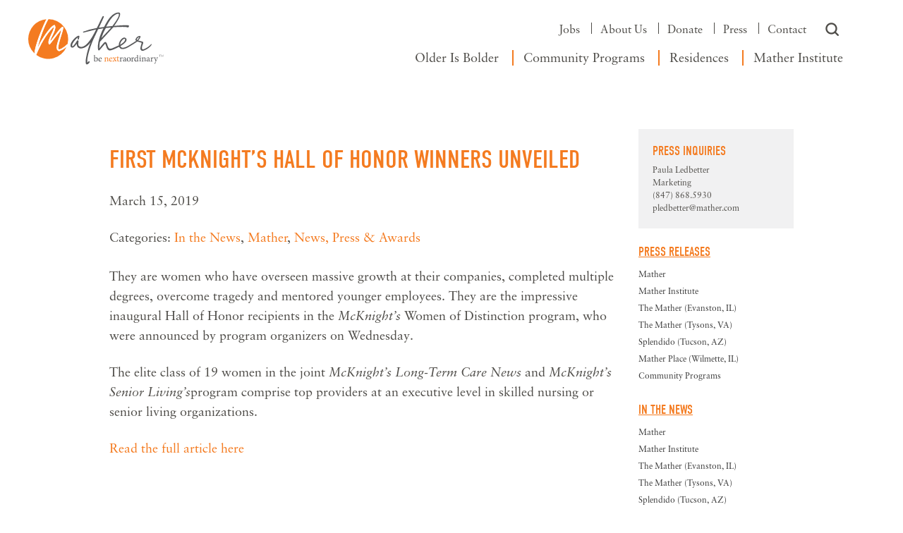

--- FILE ---
content_type: text/css
request_url: https://s17480.pcdn.co/wp-content/themes/mather/style.css?ver=1759780335
body_size: 55521
content:
@charset "UTF-8";
/*!
Theme Name: Mather
Theme URI: https://www.mather.com/
Author: PlanB, the Agency Alternative
Author URI: https://thisisplanb.com/
Description: A custom theme
Version: 3.0.0
Text Domain: mather
*/
/*--------------------------------------------------------------
>>> TABLE OF CONTENTS:
----------------------------------------------------------------
# Normalize
# Typography
# Elements
# Forms
# Navigation
	## Links
	## Menus
# Accessibility
# Alignments
# Clearings
# Widgets
# Content
    ## Posts and pages
	## Asides
	## Comments
# Infinite scroll
# Media
	## Captions
	## Galleries

--------------------------------------------------------------*/
/*!
 * Bootstrap v3.3.6 (http://getbootstrap.com)
 * Copyright 2011-2015 Twitter, Inc.
 * Licensed under MIT (https://github.com/twbs/bootstrap/blob/master/LICENSE)
 */
/*! normalize.css v3.0.3 | MIT License | github.com/necolas/normalize.css */
/*old out of date typekit*/
/*@import url("https://use.typekit.net/ahn2xmu.css");*/

/*new typekit - august 2025*/
@import url("https://use.typekit.net/qsr3diw.css");

/*hello fonts is out of date, no longer works*/
/*@import url("//hello.myfonts.net/count/37d3e3");*/
html {
  font-family: sans-serif;
  -ms-text-size-adjust: 100%;
  -webkit-text-size-adjust: 100%;
}

body {
  margin: 0;
}

article,
aside,
details,
figcaption,
figure,
footer,
header,
hgroup,
main,
menu,
nav,
section,
summary {
  display: block;
}

audio,
canvas,
progress,
video {
  display: inline-block;
  vertical-align: baseline;
}

audio:not([controls]) {
  display: none;
  height: 0;
}

[hidden],
template {
  display: none;
}

a {
  background-color: transparent;
}

a:active,
a:hover {
  outline: 0;
}

abbr[title] {
  border-bottom: 1px dotted;
}

b,
strong {
  font-weight: bold;
}

dfn {
  font-style: italic;
}

h1 {
  font-size: 2em;
  margin: 0.67em 0;
}

mark {
  background: #ff0;
  color: #000;
}

small {
  font-size: 80%;
}

sub,
sup {
  font-size: 75%;
  line-height: 0;
  position: relative;
  vertical-align: baseline;
}

sup {
  top: -0.5em;
}

sub {
  bottom: -0.25em;
}

img {
  border: 0;
}

svg:not(:root) {
  overflow: hidden;
}

figure {
  margin: 1em 40px;
}

hr {
  -webkit-box-sizing: content-box;
          box-sizing: content-box;
  height: 0;
}

pre {
  overflow: auto;
}

code,
kbd,
pre,
samp {
  font-family: monospace, monospace;
  font-size: 1em;
}

button,
input,
optgroup,
select,
textarea {
  color: inherit;
  font: inherit;
  margin: 0;
}

button {
  overflow: visible;
}

button,
select {
  text-transform: none;
}

button,
html input[type="button"],
input[type="reset"],
input[type="submit"] {
  -webkit-appearance: button;
  cursor: pointer;
}

button[disabled],
html input[disabled] {
  cursor: default;
}

button::-moz-focus-inner,
input::-moz-focus-inner {
  border: 0;
  padding: 0;
}

input {
  line-height: normal;
}

input[type="checkbox"],
input[type="radio"] {
  -webkit-box-sizing: border-box;
          box-sizing: border-box;
  padding: 0;
}

input[type="number"]::-webkit-inner-spin-button,
input[type="number"]::-webkit-outer-spin-button {
  height: auto;
}

input[type="search"] {
  -webkit-appearance: textfield;
  -webkit-box-sizing: content-box;
          box-sizing: content-box;
}

input[type="search"]::-webkit-search-cancel-button,
input[type="search"]::-webkit-search-decoration {
  -webkit-appearance: none;
}

fieldset {
  border: 1px solid #c0c0c0;
  margin: 0 2px;
  padding: 0.35em 0.625em 0.75em;
}

legend {
  border: 0;
  padding: 0;
}

textarea {
  overflow: auto;
}

optgroup {
  font-weight: bold;
}

table {
  border-collapse: collapse;
  border-spacing: 0;
}

td,
th {
  padding: 0;
}

/*! Source: https://github.com/h5bp/html5-boilerplate/blob/master/src/css/main.css */
@media print {
  *,
  *:before,
  *:after {
    background: transparent !important;
    color: #000 !important;
    -webkit-box-shadow: none !important;
            box-shadow: none !important;
    text-shadow: none !important;
  }
  a,
  a:visited {
    text-decoration: underline;
  }
  a[href]:after {
    content: " (" attr(href) ")";
  }
  abbr[title]:after {
    content: " (" attr(title) ")";
  }
  a[href^="#"]:after,
  a[href^="javascript:"]:after {
    content: "";
  }
  pre,
  blockquote {
    border: 1px solid #999;
    page-break-inside: avoid;
  }
  thead {
    display: table-header-group;
  }
  tr,
  img {
    page-break-inside: avoid;
  }
  img {
    max-width: 100% !important;
  }
  p,
  h2,
  h3 {
    orphans: 3;
    widows: 3;
  }
  h2,
  h3 {
    page-break-after: avoid;
  }
  .navbar {
    display: none;
  }
  .btn > .caret,
  .dropup > .btn > .caret {
    border-top-color: #000 !important;
  }
  .label {
    border: 1px solid #000;
  }
  .table {
    border-collapse: collapse !important;
  }
  .table td,
  .table th {
    background-color: #fff !important;
  }
  .table-bordered th,
  .table-bordered td {
    border: 1px solid #ddd !important;
  }
}

@font-face {
  font-family: 'Glyphicons Halflings';
  src: url("../fonts/bootstrap/glyphicons-halflings-regular.eot");
  src: url("../fonts/bootstrap/glyphicons-halflings-regular.eot?#iefix") format("embedded-opentype"), url("../fonts/bootstrap/glyphicons-halflings-regular.woff2") format("woff2"), url("../fonts/bootstrap/glyphicons-halflings-regular.woff") format("woff"), url("../fonts/bootstrap/glyphicons-halflings-regular.ttf") format("truetype"), url("../fonts/bootstrap/glyphicons-halflings-regular.svg#glyphicons_halflingsregular") format("svg");
}

.glyphicon {
  position: relative;
  top: 1px;
  display: inline-block;
  font-family: 'Glyphicons Halflings';
  font-style: normal;
  font-weight: normal;
  line-height: 1;
  -webkit-font-smoothing: antialiased;
  -moz-osx-font-smoothing: grayscale;
}

.glyphicon-asterisk:before {
  content: "\002a";
}

.glyphicon-plus:before {
  content: "\002b";
}

.glyphicon-euro:before,
.glyphicon-eur:before {
  content: "\20ac";
}

.glyphicon-minus:before {
  content: "\2212";
}

.glyphicon-cloud:before {
  content: "\2601";
}

.glyphicon-envelope:before {
  content: "\2709";
}

.glyphicon-pencil:before {
  content: "\270f";
}

.glyphicon-glass:before {
  content: "\e001";
}

.glyphicon-music:before {
  content: "\e002";
}

.glyphicon-search:before {
  content: "\e003";
}

.glyphicon-heart:before {
  content: "\e005";
}

.glyphicon-star:before {
  content: "\e006";
}

.glyphicon-star-empty:before {
  content: "\e007";
}

.glyphicon-user:before {
  content: "\e008";
}

.glyphicon-film:before {
  content: "\e009";
}

.glyphicon-th-large:before {
  content: "\e010";
}

.glyphicon-th:before {
  content: "\e011";
}

.glyphicon-th-list:before {
  content: "\e012";
}

.glyphicon-ok:before {
  content: "\e013";
}

.glyphicon-remove:before {
  content: "\e014";
}

.glyphicon-zoom-in:before {
  content: "\e015";
}

.glyphicon-zoom-out:before {
  content: "\e016";
}

.glyphicon-off:before {
  content: "\e017";
}

.glyphicon-signal:before {
  content: "\e018";
}

.glyphicon-cog:before {
  content: "\e019";
}

.glyphicon-trash:before {
  content: "\e020";
}

.glyphicon-home:before {
  content: "\e021";
}

.glyphicon-file:before {
  content: "\e022";
}

.glyphicon-time:before {
  content: "\e023";
}

.glyphicon-road:before {
  content: "\e024";
}

.glyphicon-download-alt:before {
  content: "\e025";
}

.glyphicon-download:before {
  content: "\e026";
}

.glyphicon-upload:before {
  content: "\e027";
}

.glyphicon-inbox:before {
  content: "\e028";
}

.glyphicon-play-circle:before {
  content: "\e029";
}

.glyphicon-repeat:before {
  content: "\e030";
}

.glyphicon-refresh:before {
  content: "\e031";
}

.glyphicon-list-alt:before {
  content: "\e032";
}

.glyphicon-lock:before {
  content: "\e033";
}

.glyphicon-flag:before {
  content: "\e034";
}

.glyphicon-headphones:before {
  content: "\e035";
}

.glyphicon-volume-off:before {
  content: "\e036";
}

.glyphicon-volume-down:before {
  content: "\e037";
}

.glyphicon-volume-up:before {
  content: "\e038";
}

.glyphicon-qrcode:before {
  content: "\e039";
}

.glyphicon-barcode:before {
  content: "\e040";
}

.glyphicon-tag:before {
  content: "\e041";
}

.glyphicon-tags:before {
  content: "\e042";
}

.glyphicon-book:before {
  content: "\e043";
}

.glyphicon-bookmark:before {
  content: "\e044";
}

.glyphicon-print:before {
  content: "\e045";
}

.glyphicon-camera:before {
  content: "\e046";
}

.glyphicon-font:before {
  content: "\e047";
}

.glyphicon-bold:before {
  content: "\e048";
}

.glyphicon-italic:before {
  content: "\e049";
}

.glyphicon-text-height:before {
  content: "\e050";
}

.glyphicon-text-width:before {
  content: "\e051";
}

.glyphicon-align-left:before {
  content: "\e052";
}

.glyphicon-align-center:before {
  content: "\e053";
}

.glyphicon-align-right:before {
  content: "\e054";
}

.glyphicon-align-justify:before {
  content: "\e055";
}

.glyphicon-list:before {
  content: "\e056";
}

.glyphicon-indent-left:before {
  content: "\e057";
}

.glyphicon-indent-right:before {
  content: "\e058";
}

.glyphicon-facetime-video:before {
  content: "\e059";
}

.glyphicon-picture:before {
  content: "\e060";
}

.glyphicon-map-marker:before {
  content: "\e062";
}

.glyphicon-adjust:before {
  content: "\e063";
}

.glyphicon-tint:before {
  content: "\e064";
}

.glyphicon-edit:before {
  content: "\e065";
}

.glyphicon-share:before {
  content: "\e066";
}

.glyphicon-check:before {
  content: "\e067";
}

.glyphicon-move:before {
  content: "\e068";
}

.glyphicon-step-backward:before {
  content: "\e069";
}

.glyphicon-fast-backward:before {
  content: "\e070";
}

.glyphicon-backward:before {
  content: "\e071";
}

.glyphicon-play:before {
  content: "\e072";
}

.glyphicon-pause:before {
  content: "\e073";
}

.glyphicon-stop:before {
  content: "\e074";
}

.glyphicon-forward:before {
  content: "\e075";
}

.glyphicon-fast-forward:before {
  content: "\e076";
}

.glyphicon-step-forward:before {
  content: "\e077";
}

.glyphicon-eject:before {
  content: "\e078";
}

.glyphicon-chevron-left:before {
  content: "\e079";
}

.glyphicon-chevron-right:before {
  content: "\e080";
}

.glyphicon-plus-sign:before {
  content: "\e081";
}

.glyphicon-minus-sign:before {
  content: "\e082";
}

.glyphicon-remove-sign:before {
  content: "\e083";
}

.glyphicon-ok-sign:before {
  content: "\e084";
}

.glyphicon-question-sign:before {
  content: "\e085";
}

.glyphicon-info-sign:before {
  content: "\e086";
}

.glyphicon-screenshot:before {
  content: "\e087";
}

.glyphicon-remove-circle:before {
  content: "\e088";
}

.glyphicon-ok-circle:before {
  content: "\e089";
}

.glyphicon-ban-circle:before {
  content: "\e090";
}

.glyphicon-arrow-left:before {
  content: "\e091";
}

.glyphicon-arrow-right:before {
  content: "\e092";
}

.glyphicon-arrow-up:before {
  content: "\e093";
}

.glyphicon-arrow-down:before {
  content: "\e094";
}

.glyphicon-share-alt:before {
  content: "\e095";
}

.glyphicon-resize-full:before {
  content: "\e096";
}

.glyphicon-resize-small:before {
  content: "\e097";
}

.glyphicon-exclamation-sign:before {
  content: "\e101";
}

.glyphicon-gift:before {
  content: "\e102";
}

.glyphicon-leaf:before {
  content: "\e103";
}

.glyphicon-fire:before {
  content: "\e104";
}

.glyphicon-eye-open:before {
  content: "\e105";
}

.glyphicon-eye-close:before {
  content: "\e106";
}

.glyphicon-warning-sign:before {
  content: "\e107";
}

.glyphicon-plane:before {
  content: "\e108";
}

.glyphicon-calendar:before {
  content: "\e109";
}

.glyphicon-random:before {
  content: "\e110";
}

.glyphicon-comment:before {
  content: "\e111";
}

.glyphicon-magnet:before {
  content: "\e112";
}

.glyphicon-chevron-up:before {
  content: "\e113";
}

.glyphicon-chevron-down:before {
  content: "\e114";
}

.glyphicon-retweet:before {
  content: "\e115";
}

.glyphicon-shopping-cart:before {
  content: "\e116";
}

.glyphicon-folder-close:before {
  content: "\e117";
}

.glyphicon-folder-open:before {
  content: "\e118";
}

.glyphicon-resize-vertical:before {
  content: "\e119";
}

.glyphicon-resize-horizontal:before {
  content: "\e120";
}

.glyphicon-hdd:before {
  content: "\e121";
}

.glyphicon-bullhorn:before {
  content: "\e122";
}

.glyphicon-bell:before {
  content: "\e123";
}

.glyphicon-certificate:before {
  content: "\e124";
}

.glyphicon-thumbs-up:before {
  content: "\e125";
}

.glyphicon-thumbs-down:before {
  content: "\e126";
}

.glyphicon-hand-right:before {
  content: "\e127";
}

.glyphicon-hand-left:before {
  content: "\e128";
}

.glyphicon-hand-up:before {
  content: "\e129";
}

.glyphicon-hand-down:before {
  content: "\e130";
}

.glyphicon-circle-arrow-right:before {
  content: "\e131";
}

.glyphicon-circle-arrow-left:before {
  content: "\e132";
}

.glyphicon-circle-arrow-up:before {
  content: "\e133";
}

.glyphicon-circle-arrow-down:before {
  content: "\e134";
}

.glyphicon-globe:before {
  content: "\e135";
}

.glyphicon-wrench:before {
  content: "\e136";
}

.glyphicon-tasks:before {
  content: "\e137";
}

.glyphicon-filter:before {
  content: "\e138";
}

.glyphicon-briefcase:before {
  content: "\e139";
}

.glyphicon-fullscreen:before {
  content: "\e140";
}

.glyphicon-dashboard:before {
  content: "\e141";
}

.glyphicon-paperclip:before {
  content: "\e142";
}

.glyphicon-heart-empty:before {
  content: "\e143";
}

.glyphicon-link:before {
  content: "\e144";
}

.glyphicon-phone:before {
  content: "\e145";
}

.glyphicon-pushpin:before {
  content: "\e146";
}

.glyphicon-usd:before {
  content: "\e148";
}

.glyphicon-gbp:before {
  content: "\e149";
}

.glyphicon-sort:before {
  content: "\e150";
}

.glyphicon-sort-by-alphabet:before {
  content: "\e151";
}

.glyphicon-sort-by-alphabet-alt:before {
  content: "\e152";
}

.glyphicon-sort-by-order:before {
  content: "\e153";
}

.glyphicon-sort-by-order-alt:before {
  content: "\e154";
}

.glyphicon-sort-by-attributes:before {
  content: "\e155";
}

.glyphicon-sort-by-attributes-alt:before {
  content: "\e156";
}

.glyphicon-unchecked:before {
  content: "\e157";
}

.glyphicon-expand:before {
  content: "\e158";
}

.glyphicon-collapse-down:before {
  content: "\e159";
}

.glyphicon-collapse-up:before {
  content: "\e160";
}

.glyphicon-log-in:before {
  content: "\e161";
}

.glyphicon-flash:before {
  content: "\e162";
}

.glyphicon-log-out:before {
  content: "\e163";
}

.glyphicon-new-window:before {
  content: "\e164";
}

.glyphicon-record:before {
  content: "\e165";
}

.glyphicon-save:before {
  content: "\e166";
}

.glyphicon-open:before {
  content: "\e167";
}

.glyphicon-saved:before {
  content: "\e168";
}

.glyphicon-import:before {
  content: "\e169";
}

.glyphicon-export:before {
  content: "\e170";
}

.glyphicon-send:before {
  content: "\e171";
}

.glyphicon-floppy-disk:before {
  content: "\e172";
}

.glyphicon-floppy-saved:before {
  content: "\e173";
}

.glyphicon-floppy-remove:before {
  content: "\e174";
}

.glyphicon-floppy-save:before {
  content: "\e175";
}

.glyphicon-floppy-open:before {
  content: "\e176";
}

.glyphicon-credit-card:before {
  content: "\e177";
}

.glyphicon-transfer:before {
  content: "\e178";
}

.glyphicon-cutlery:before {
  content: "\e179";
}

.glyphicon-header:before {
  content: "\e180";
}

.glyphicon-compressed:before {
  content: "\e181";
}

.glyphicon-earphone:before {
  content: "\e182";
}

.glyphicon-phone-alt:before {
  content: "\e183";
}

.glyphicon-tower:before {
  content: "\e184";
}

.glyphicon-stats:before {
  content: "\e185";
}

.glyphicon-sd-video:before {
  content: "\e186";
}

.glyphicon-hd-video:before {
  content: "\e187";
}

.glyphicon-subtitles:before {
  content: "\e188";
}

.glyphicon-sound-stereo:before {
  content: "\e189";
}

.glyphicon-sound-dolby:before {
  content: "\e190";
}

.glyphicon-sound-5-1:before {
  content: "\e191";
}

.glyphicon-sound-6-1:before {
  content: "\e192";
}

.glyphicon-sound-7-1:before {
  content: "\e193";
}

.glyphicon-copyright-mark:before {
  content: "\e194";
}

.glyphicon-registration-mark:before {
  content: "\e195";
}

.glyphicon-cloud-download:before {
  content: "\e197";
}

.glyphicon-cloud-upload:before {
  content: "\e198";
}

.glyphicon-tree-conifer:before {
  content: "\e199";
}

.glyphicon-tree-deciduous:before {
  content: "\e200";
}

.glyphicon-cd:before {
  content: "\e201";
}

.glyphicon-save-file:before {
  content: "\e202";
}

.glyphicon-open-file:before {
  content: "\e203";
}

.glyphicon-level-up:before {
  content: "\e204";
}

.glyphicon-copy:before {
  content: "\e205";
}

.glyphicon-paste:before {
  content: "\e206";
}

.glyphicon-alert:before {
  content: "\e209";
}

.glyphicon-equalizer:before {
  content: "\e210";
}

.glyphicon-king:before {
  content: "\e211";
}

.glyphicon-queen:before {
  content: "\e212";
}

.glyphicon-pawn:before {
  content: "\e213";
}

.glyphicon-bishop:before {
  content: "\e214";
}

.glyphicon-knight:before {
  content: "\e215";
}

.glyphicon-baby-formula:before {
  content: "\e216";
}

.glyphicon-tent:before {
  content: "\26fa";
}

.glyphicon-blackboard:before {
  content: "\e218";
}

.glyphicon-bed:before {
  content: "\e219";
}

.glyphicon-apple:before {
  content: "\f8ff";
}

.glyphicon-erase:before {
  content: "\e221";
}

.glyphicon-hourglass:before {
  content: "\231b";
}

.glyphicon-lamp:before {
  content: "\e223";
}

.glyphicon-duplicate:before {
  content: "\e224";
}

.glyphicon-piggy-bank:before {
  content: "\e225";
}

.glyphicon-scissors:before {
  content: "\e226";
}

.glyphicon-bitcoin:before {
  content: "\e227";
}

.glyphicon-btc:before {
  content: "\e227";
}

.glyphicon-xbt:before {
  content: "\e227";
}

.glyphicon-yen:before {
  content: "\00a5";
}

.glyphicon-jpy:before {
  content: "\00a5";
}

.glyphicon-ruble:before {
  content: "\20bd";
}

.glyphicon-rub:before {
  content: "\20bd";
}

.glyphicon-scale:before {
  content: "\e230";
}

.glyphicon-ice-lolly:before {
  content: "\e231";
}

.glyphicon-ice-lolly-tasted:before {
  content: "\e232";
}

.glyphicon-education:before {
  content: "\e233";
}

.glyphicon-option-horizontal:before {
  content: "\e234";
}

.glyphicon-option-vertical:before {
  content: "\e235";
}

.glyphicon-menu-hamburger:before {
  content: "\e236";
}

.glyphicon-modal-window:before {
  content: "\e237";
}

.glyphicon-oil:before {
  content: "\e238";
}

.glyphicon-grain:before {
  content: "\e239";
}

.glyphicon-sunglasses:before {
  content: "\e240";
}

.glyphicon-text-size:before {
  content: "\e241";
}

.glyphicon-text-color:before {
  content: "\e242";
}

.glyphicon-text-background:before {
  content: "\e243";
}

.glyphicon-object-align-top:before {
  content: "\e244";
}

.glyphicon-object-align-bottom:before {
  content: "\e245";
}

.glyphicon-object-align-horizontal:before {
  content: "\e246";
}

.glyphicon-object-align-left:before {
  content: "\e247";
}

.glyphicon-object-align-vertical:before {
  content: "\e248";
}

.glyphicon-object-align-right:before {
  content: "\e249";
}

.glyphicon-triangle-right:before {
  content: "\e250";
}

.glyphicon-triangle-left:before {
  content: "\e251";
}

.glyphicon-triangle-bottom:before {
  content: "\e252";
}

.glyphicon-triangle-top:before {
  content: "\e253";
}

.glyphicon-console:before {
  content: "\e254";
}

.glyphicon-superscript:before {
  content: "\e255";
}

.glyphicon-subscript:before {
  content: "\e256";
}

.glyphicon-menu-left:before {
  content: "\e257";
}

.glyphicon-menu-right:before {
  content: "\e258";
}

.glyphicon-menu-down:before {
  content: "\e259";
}

.glyphicon-menu-up:before {
  content: "\e260";
}

* {
  -webkit-box-sizing: border-box;
  box-sizing: border-box;
}

*:before,
*:after {
  -webkit-box-sizing: border-box;
  box-sizing: border-box;
}

html {
  font-size: 10px;
  -webkit-tap-highlight-color: rgba(0, 0, 0, 0);
}

body {
  font-family: "Helvetica Neue", Helvetica, Arial, sans-serif;
  font-size: 14px;
  line-height: 1.42857;
  color: #333333;
  background-color: #fff;
}

input,
button,
select,
textarea {
  font-family: inherit;
  font-size: inherit;
  line-height: inherit;
}

a {
  color: #337ab7;
  text-decoration: none;
}

a:hover, a:focus {
  color: #23527c;
  text-decoration: underline;
}

a:focus {
  outline: thin dotted;
  outline: 5px auto -webkit-focus-ring-color;
  outline-offset: -2px;
}

figure {
  margin: 0;
}

img {
  vertical-align: middle;
}

.img-responsive {
  display: block;
  max-width: 100%;
  height: auto;
}

.img-rounded {
  border-radius: 6px;
}

.img-thumbnail {
  padding: 4px;
  line-height: 1.42857;
  background-color: #fff;
  border: 1px solid #ddd;
  border-radius: 4px;
  -webkit-transition: all 0.2s ease-in-out;
  transition: all 0.2s ease-in-out;
  display: inline-block;
  max-width: 100%;
  height: auto;
}

.img-circle {
  border-radius: 50%;
}

hr {
  margin-top: 20px;
  margin-bottom: 20px;
  border: 0;
  border-top: 1px solid #eeeeee;
}

.sr-only {
  position: absolute;
  width: 1px;
  height: 1px;
  margin: -1px;
  padding: 0;
  overflow: hidden;
  clip: rect(0, 0, 0, 0);
  border: 0;
}

.sr-only-focusable:active, .sr-only-focusable:focus {
  position: static;
  width: auto;
  height: auto;
  margin: 0;
  overflow: visible;
  clip: auto;
}

[role="button"] {
  cursor: pointer;
}

h1, h2, h3, h4, h5, h6,
.h1, .h2, .h3, .h4, .h5, .h6 {
  font-family: inherit;
  font-weight: 500;
  line-height: 1.1;
  color: inherit;
}

h1 small,
h1 .small, h2 small,
h2 .small, h3 small,
h3 .small, h4 small,
h4 .small, h5 small,
h5 .small, h6 small,
h6 .small,
.h1 small,
.h1 .small, .h2 small,
.h2 .small, .h3 small,
.h3 .small, .h4 small,
.h4 .small, .h5 small,
.h5 .small, .h6 small,
.h6 .small {
  font-weight: normal;
  line-height: 1;
  color: #777777;
}

h1, .h1,
h2, .h2,
h3, .h3 {
  margin-top: 20px;
  margin-bottom: 10px;
}

h1 small,
h1 .small, .h1 small,
.h1 .small,
h2 small,
h2 .small, .h2 small,
.h2 .small,
h3 small,
h3 .small, .h3 small,
.h3 .small {
  font-size: 65%;
}

h4, .h4,
h5, .h5,
h6, .h6 {
  margin-top: 10px;
  margin-bottom: 10px;
}

h4 small,
h4 .small, .h4 small,
.h4 .small,
h5 small,
h5 .small, .h5 small,
.h5 .small,
h6 small,
h6 .small, .h6 small,
.h6 .small {
  font-size: 75%;
}

h1, .h1 {
  font-size: 36px;
}

h2, .h2 {
  font-size: 30px;
}

h3, .h3 {
  font-size: 24px;
}

h4, .h4 {
  font-size: 18px;
}

h5, .h5 {
  font-size: 14px;
}

h6, .h6 {
  font-size: 12px;
}

p {
  margin: 0 0 10px;
}

.lead {
  margin-bottom: 20px;
  font-size: 16px;
  font-weight: 300;
  line-height: 1.4;
}

@media (min-width: 768px) {
  .lead {
    font-size: 21px;
  }
}

small,
.small {
  font-size: 85%;
}

mark,
.mark {
  background-color: #fcf8e3;
  padding: .2em;
}

.text-left {
  text-align: left;
}

.text-right {
  text-align: right;
}

.text-center {
  text-align: center;
}

.text-justify {
  text-align: justify;
}

.text-nowrap {
  white-space: nowrap;
}

.text-lowercase {
  text-transform: lowercase;
}

.text-uppercase, .initialism {
  text-transform: uppercase;
}

.text-capitalize {
  text-transform: capitalize;
}

.text-muted {
  color: #777777;
}

.text-primary {
  color: #337ab7;
}

a.text-primary:hover,
a.text-primary:focus {
  color: #286090;
}

.text-success {
  color: #3c763d;
}

a.text-success:hover,
a.text-success:focus {
  color: #2b542c;
}

.text-info {
  color: #31708f;
}

a.text-info:hover,
a.text-info:focus {
  color: #245269;
}

.text-warning {
  color: #8a6d3b;
}

a.text-warning:hover,
a.text-warning:focus {
  color: #66512c;
}

.text-danger {
  color: #a94442;
}

a.text-danger:hover,
a.text-danger:focus {
  color: #843534;
}

.bg-primary {
  color: #fff;
}

.bg-primary {
  background-color: #337ab7;
}

a.bg-primary:hover,
a.bg-primary:focus {
  background-color: #286090;
}

.bg-success {
  background-color: #dff0d8;
}

a.bg-success:hover,
a.bg-success:focus {
  background-color: #c1e2b3;
}

.bg-info {
  background-color: #d9edf7;
}

a.bg-info:hover,
a.bg-info:focus {
  background-color: #afd9ee;
}

.bg-warning {
  background-color: #fcf8e3;
}

a.bg-warning:hover,
a.bg-warning:focus {
  background-color: #f7ecb5;
}

.bg-danger {
  background-color: #f2dede;
}

a.bg-danger:hover,
a.bg-danger:focus {
  background-color: #e4b9b9;
}

.page-header {
  padding-bottom: 9px;
  margin: 40px 0 20px;
  border-bottom: 1px solid #eeeeee;
}

ul,
ol {
  margin-top: 0;
  margin-bottom: 10px;
}

ul ul,
ul ol,
ol ul,
ol ol {
  margin-bottom: 0;
}

.list-unstyled {
  padding-left: 0;
  list-style: none;
}

.list-inline {
  padding-left: 0;
  list-style: none;
  margin-left: -5px;
}

.list-inline > li {
  display: inline-block;
  padding-left: 5px;
  padding-right: 5px;
}

dl {
  margin-top: 0;
  margin-bottom: 20px;
}

dt,
dd {
  line-height: 1.42857;
}

dt {
  font-weight: bold;
}

dd {
  margin-left: 0;
}

.dl-horizontal dd:before, .dl-horizontal dd:after {
  content: " ";
  display: table;
}

.dl-horizontal dd:after {
  clear: both;
}

@media (min-width: 768px) {
  .dl-horizontal dt {
    float: left;
    width: 160px;
    clear: left;
    text-align: right;
    overflow: hidden;
    text-overflow: ellipsis;
    white-space: nowrap;
  }
  .dl-horizontal dd {
    margin-left: 180px;
  }
}

abbr[title],
abbr[data-original-title] {
  cursor: help;
  border-bottom: 1px dotted #777777;
}

.initialism {
  font-size: 90%;
}

blockquote {
  padding: 10px 20px;
  margin: 0 0 20px;
  font-size: 17.5px;
  border-left: 5px solid #eeeeee;
}

blockquote p:last-child,
blockquote ul:last-child,
blockquote ol:last-child {
  margin-bottom: 0;
}

blockquote footer,
blockquote small,
blockquote .small {
  display: block;
  font-size: 80%;
  line-height: 1.42857;
  color: #777777;
}

blockquote footer:before,
blockquote small:before,
blockquote .small:before {
  content: '\2014 \00A0';
}

.blockquote-reverse,
blockquote.pull-right {
  padding-right: 15px;
  padding-left: 0;
  border-right: 5px solid #eeeeee;
  border-left: 0;
  text-align: right;
}

.blockquote-reverse footer:before,
.blockquote-reverse small:before,
.blockquote-reverse .small:before,
blockquote.pull-right footer:before,
blockquote.pull-right small:before,
blockquote.pull-right .small:before {
  content: '';
}

.blockquote-reverse footer:after,
.blockquote-reverse small:after,
.blockquote-reverse .small:after,
blockquote.pull-right footer:after,
blockquote.pull-right small:after,
blockquote.pull-right .small:after {
  content: '\00A0 \2014';
}

address {
  margin-bottom: 20px;
  font-style: normal;
  line-height: 1.42857;
}

code,
kbd,
pre,
samp {
  font-family: Menlo, Monaco, Consolas, "Courier New", monospace;
}

code {
  padding: 2px 4px;
  font-size: 90%;
  color: #c7254e;
  background-color: #f9f2f4;
  border-radius: 4px;
}

kbd {
  padding: 2px 4px;
  font-size: 90%;
  color: #fff;
  background-color: #333;
  border-radius: 3px;
  -webkit-box-shadow: inset 0 -1px 0 rgba(0, 0, 0, 0.25);
          box-shadow: inset 0 -1px 0 rgba(0, 0, 0, 0.25);
}

kbd kbd {
  padding: 0;
  font-size: 100%;
  font-weight: bold;
  -webkit-box-shadow: none;
          box-shadow: none;
}

pre {
  display: block;
  padding: 9.5px;
  margin: 0 0 10px;
  font-size: 13px;
  line-height: 1.42857;
  word-break: break-all;
  word-wrap: break-word;
  color: #333333;
  background-color: #f5f5f5;
  border: 1px solid #ccc;
  border-radius: 4px;
}

pre code {
  padding: 0;
  font-size: inherit;
  color: inherit;
  white-space: pre-wrap;
  background-color: transparent;
  border-radius: 0;
}

.pre-scrollable {
  max-height: 340px;
  overflow-y: scroll;
}

.container {
  margin-right: auto;
  margin-left: auto;
  padding-left: 15px;
  padding-right: 15px;
}

.container:before, .container:after {
  content: " ";
  display: table;
}

.container:after {
  clear: both;
}

@media (min-width: 768px) {
  .container {
    width: 750px;
  }
}

@media (min-width: 992px) {
  .container {
    width: 970px;
  }
}

@media (min-width: 1200px) {
  .container {
    width: 1170px;
  }
}

.container-fluid {
  margin-right: auto;
  margin-left: auto;
  padding-left: 15px;
  padding-right: 15px;
}

.container-fluid:before, .container-fluid:after {
  content: " ";
  display: table;
}

.container-fluid:after {
  clear: both;
}

.row {
  margin-left: -15px;
  margin-right: -15px;
}

.row:before, .row:after {
  content: " ";
  display: table;
}

.row:after {
  clear: both;
}

.col-xs-1, .col-sm-1, .col-md-1, .col-lg-1, .col-xs-2, .col-sm-2, .col-md-2, .col-lg-2, .col-xs-3, .col-sm-3, .col-md-3, .col-lg-3, .col-xs-4, .col-sm-4, .col-md-4, .col-lg-4, .col-xs-5, .col-sm-5, .col-md-5, .col-lg-5, .col-xs-6, .col-sm-6, .col-md-6, .col-lg-6, .col-xs-7, .col-sm-7, .col-md-7, .col-lg-7, .col-xs-8, .col-sm-8, .col-md-8, .col-lg-8, .col-xs-9, .col-sm-9, .col-md-9, .col-lg-9, .col-xs-10, .col-sm-10, .col-md-10, .col-lg-10, .col-xs-11, .col-sm-11, .col-md-11, .col-lg-11, .col-xs-12, .col-sm-12, .col-md-12, .col-lg-12 {
  position: relative;
  min-height: 1px;
  padding-left: 15px;
  padding-right: 15px;
}

.col-xs-1, .col-xs-2, .col-xs-3, .col-xs-4, .col-xs-5, .col-xs-6, .col-xs-7, .col-xs-8, .col-xs-9, .col-xs-10, .col-xs-11, .col-xs-12 {
  float: left;
}

.col-xs-1 {
  width: 8.33333%;
}

.col-xs-2 {
  width: 16.66667%;
}

.col-xs-3 {
  width: 25%;
}

.col-xs-4 {
  width: 33.33333%;
}

.col-xs-5 {
  width: 41.66667%;
}

.col-xs-6 {
  width: 50%;
}

.col-xs-7 {
  width: 58.33333%;
}

.col-xs-8 {
  width: 66.66667%;
}

.col-xs-9 {
  width: 75%;
}

.col-xs-10 {
  width: 83.33333%;
}

.col-xs-11 {
  width: 91.66667%;
}

.col-xs-12 {
  width: 100%;
}

.col-xs-pull-0 {
  right: auto;
}

.col-xs-pull-1 {
  right: 8.33333%;
}

.col-xs-pull-2 {
  right: 16.66667%;
}

.col-xs-pull-3 {
  right: 25%;
}

.col-xs-pull-4 {
  right: 33.33333%;
}

.col-xs-pull-5 {
  right: 41.66667%;
}

.col-xs-pull-6 {
  right: 50%;
}

.col-xs-pull-7 {
  right: 58.33333%;
}

.col-xs-pull-8 {
  right: 66.66667%;
}

.col-xs-pull-9 {
  right: 75%;
}

.col-xs-pull-10 {
  right: 83.33333%;
}

.col-xs-pull-11 {
  right: 91.66667%;
}

.col-xs-pull-12 {
  right: 100%;
}

.col-xs-push-0 {
  left: auto;
}

.col-xs-push-1 {
  left: 8.33333%;
}

.col-xs-push-2 {
  left: 16.66667%;
}

.col-xs-push-3 {
  left: 25%;
}

.col-xs-push-4 {
  left: 33.33333%;
}

.col-xs-push-5 {
  left: 41.66667%;
}

.col-xs-push-6 {
  left: 50%;
}

.col-xs-push-7 {
  left: 58.33333%;
}

.col-xs-push-8 {
  left: 66.66667%;
}

.col-xs-push-9 {
  left: 75%;
}

.col-xs-push-10 {
  left: 83.33333%;
}

.col-xs-push-11 {
  left: 91.66667%;
}

.col-xs-push-12 {
  left: 100%;
}

.col-xs-offset-0 {
  margin-left: 0%;
}

.col-xs-offset-1 {
  margin-left: 8.33333%;
}

.col-xs-offset-2 {
  margin-left: 16.66667%;
}

.col-xs-offset-3 {
  margin-left: 25%;
}

.col-xs-offset-4 {
  margin-left: 33.33333%;
}

.col-xs-offset-5 {
  margin-left: 41.66667%;
}

.col-xs-offset-6 {
  margin-left: 50%;
}

.col-xs-offset-7 {
  margin-left: 58.33333%;
}

.col-xs-offset-8 {
  margin-left: 66.66667%;
}

.col-xs-offset-9 {
  margin-left: 75%;
}

.col-xs-offset-10 {
  margin-left: 83.33333%;
}

.col-xs-offset-11 {
  margin-left: 91.66667%;
}

.col-xs-offset-12 {
  margin-left: 100%;
}

@media (min-width: 768px) {
  .col-sm-1, .col-sm-2, .col-sm-3, .col-sm-4, .col-sm-5, .col-sm-6, .col-sm-7, .col-sm-8, .col-sm-9, .col-sm-10, .col-sm-11, .col-sm-12 {
    float: left;
  }
  .col-sm-1 {
    width: 8.33333%;
  }
  .col-sm-2 {
    width: 16.66667%;
  }
  .col-sm-3 {
    width: 25%;
  }
  .col-sm-4 {
    width: 33.33333%;
  }
  .col-sm-5 {
    width: 41.66667%;
  }
  .col-sm-6 {
    width: 50%;
  }
  .col-sm-7 {
    width: 58.33333%;
  }
  .col-sm-8 {
    width: 66.66667%;
  }
  .col-sm-9 {
    width: 75%;
  }
  .col-sm-10 {
    width: 83.33333%;
  }
  .col-sm-11 {
    width: 91.66667%;
  }
  .col-sm-12 {
    width: 100%;
  }
  .col-sm-pull-0 {
    right: auto;
  }
  .col-sm-pull-1 {
    right: 8.33333%;
  }
  .col-sm-pull-2 {
    right: 16.66667%;
  }
  .col-sm-pull-3 {
    right: 25%;
  }
  .col-sm-pull-4 {
    right: 33.33333%;
  }
  .col-sm-pull-5 {
    right: 41.66667%;
  }
  .col-sm-pull-6 {
    right: 50%;
  }
  .col-sm-pull-7 {
    right: 58.33333%;
  }
  .col-sm-pull-8 {
    right: 66.66667%;
  }
  .col-sm-pull-9 {
    right: 75%;
  }
  .col-sm-pull-10 {
    right: 83.33333%;
  }
  .col-sm-pull-11 {
    right: 91.66667%;
  }
  .col-sm-pull-12 {
    right: 100%;
  }
  .col-sm-push-0 {
    left: auto;
  }
  .col-sm-push-1 {
    left: 8.33333%;
  }
  .col-sm-push-2 {
    left: 16.66667%;
  }
  .col-sm-push-3 {
    left: 25%;
  }
  .col-sm-push-4 {
    left: 33.33333%;
  }
  .col-sm-push-5 {
    left: 41.66667%;
  }
  .col-sm-push-6 {
    left: 50%;
  }
  .col-sm-push-7 {
    left: 58.33333%;
  }
  .col-sm-push-8 {
    left: 66.66667%;
  }
  .col-sm-push-9 {
    left: 75%;
  }
  .col-sm-push-10 {
    left: 83.33333%;
  }
  .col-sm-push-11 {
    left: 91.66667%;
  }
  .col-sm-push-12 {
    left: 100%;
  }
  .col-sm-offset-0 {
    margin-left: 0%;
  }
  .col-sm-offset-1 {
    margin-left: 8.33333%;
  }
  .col-sm-offset-2 {
    margin-left: 16.66667%;
  }
  .col-sm-offset-3 {
    margin-left: 25%;
  }
  .col-sm-offset-4 {
    margin-left: 33.33333%;
  }
  .col-sm-offset-5 {
    margin-left: 41.66667%;
  }
  .col-sm-offset-6 {
    margin-left: 50%;
  }
  .col-sm-offset-7 {
    margin-left: 58.33333%;
  }
  .col-sm-offset-8 {
    margin-left: 66.66667%;
  }
  .col-sm-offset-9 {
    margin-left: 75%;
  }
  .col-sm-offset-10 {
    margin-left: 83.33333%;
  }
  .col-sm-offset-11 {
    margin-left: 91.66667%;
  }
  .col-sm-offset-12 {
    margin-left: 100%;
  }
}

@media (min-width: 992px) {
  .col-md-1, .col-md-2, .col-md-3, .col-md-4, .col-md-5, .col-md-6, .col-md-7, .col-md-8, .col-md-9, .col-md-10, .col-md-11, .col-md-12 {
    float: left;
  }
  .col-md-1 {
    width: 8.33333%;
  }
  .col-md-2 {
    width: 16.66667%;
  }
  .col-md-3 {
    width: 25%;
  }
  .col-md-4 {
    width: 33.33333%;
  }
  .col-md-5 {
    width: 41.66667%;
  }
  .col-md-6 {
    width: 50%;
  }
  .col-md-7 {
    width: 58.33333%;
  }
  .col-md-8 {
    width: 66.66667%;
  }
  .col-md-9 {
    width: 75%;
  }
  .col-md-10 {
    width: 83.33333%;
  }
  .col-md-11 {
    width: 91.66667%;
  }
  .col-md-12 {
    width: 100%;
  }
  .col-md-pull-0 {
    right: auto;
  }
  .col-md-pull-1 {
    right: 8.33333%;
  }
  .col-md-pull-2 {
    right: 16.66667%;
  }
  .col-md-pull-3 {
    right: 25%;
  }
  .col-md-pull-4 {
    right: 33.33333%;
  }
  .col-md-pull-5 {
    right: 41.66667%;
  }
  .col-md-pull-6 {
    right: 50%;
  }
  .col-md-pull-7 {
    right: 58.33333%;
  }
  .col-md-pull-8 {
    right: 66.66667%;
  }
  .col-md-pull-9 {
    right: 75%;
  }
  .col-md-pull-10 {
    right: 83.33333%;
  }
  .col-md-pull-11 {
    right: 91.66667%;
  }
  .col-md-pull-12 {
    right: 100%;
  }
  .col-md-push-0 {
    left: auto;
  }
  .col-md-push-1 {
    left: 8.33333%;
  }
  .col-md-push-2 {
    left: 16.66667%;
  }
  .col-md-push-3 {
    left: 25%;
  }
  .col-md-push-4 {
    left: 33.33333%;
  }
  .col-md-push-5 {
    left: 41.66667%;
  }
  .col-md-push-6 {
    left: 50%;
  }
  .col-md-push-7 {
    left: 58.33333%;
  }
  .col-md-push-8 {
    left: 66.66667%;
  }
  .col-md-push-9 {
    left: 75%;
  }
  .col-md-push-10 {
    left: 83.33333%;
  }
  .col-md-push-11 {
    left: 91.66667%;
  }
  .col-md-push-12 {
    left: 100%;
  }
  .col-md-offset-0 {
    margin-left: 0%;
  }
  .col-md-offset-1 {
    margin-left: 8.33333%;
  }
  .col-md-offset-2 {
    margin-left: 16.66667%;
  }
  .col-md-offset-3 {
    margin-left: 25%;
  }
  .col-md-offset-4 {
    margin-left: 33.33333%;
  }
  .col-md-offset-5 {
    margin-left: 41.66667%;
  }
  .col-md-offset-6 {
    margin-left: 50%;
  }
  .col-md-offset-7 {
    margin-left: 58.33333%;
  }
  .col-md-offset-8 {
    margin-left: 66.66667%;
  }
  .col-md-offset-9 {
    margin-left: 75%;
  }
  .col-md-offset-10 {
    margin-left: 83.33333%;
  }
  .col-md-offset-11 {
    margin-left: 91.66667%;
  }
  .col-md-offset-12 {
    margin-left: 100%;
  }
}

@media (min-width: 1200px) {
  .col-lg-1, .col-lg-2, .col-lg-3, .col-lg-4, .col-lg-5, .col-lg-6, .col-lg-7, .col-lg-8, .col-lg-9, .col-lg-10, .col-lg-11, .col-lg-12 {
    float: left;
  }
  .col-lg-1 {
    width: 8.33333%;
  }
  .col-lg-2 {
    width: 16.66667%;
  }
  .col-lg-3 {
    width: 25%;
  }
  .col-lg-4 {
    width: 33.33333%;
  }
  .col-lg-5 {
    width: 41.66667%;
  }
  .col-lg-6 {
    width: 50%;
  }
  .col-lg-7 {
    width: 58.33333%;
  }
  .col-lg-8 {
    width: 66.66667%;
  }
  .col-lg-9 {
    width: 75%;
  }
  .col-lg-10 {
    width: 83.33333%;
  }
  .col-lg-11 {
    width: 91.66667%;
  }
  .col-lg-12 {
    width: 100%;
  }
  .col-lg-pull-0 {
    right: auto;
  }
  .col-lg-pull-1 {
    right: 8.33333%;
  }
  .col-lg-pull-2 {
    right: 16.66667%;
  }
  .col-lg-pull-3 {
    right: 25%;
  }
  .col-lg-pull-4 {
    right: 33.33333%;
  }
  .col-lg-pull-5 {
    right: 41.66667%;
  }
  .col-lg-pull-6 {
    right: 50%;
  }
  .col-lg-pull-7 {
    right: 58.33333%;
  }
  .col-lg-pull-8 {
    right: 66.66667%;
  }
  .col-lg-pull-9 {
    right: 75%;
  }
  .col-lg-pull-10 {
    right: 83.33333%;
  }
  .col-lg-pull-11 {
    right: 91.66667%;
  }
  .col-lg-pull-12 {
    right: 100%;
  }
  .col-lg-push-0 {
    left: auto;
  }
  .col-lg-push-1 {
    left: 8.33333%;
  }
  .col-lg-push-2 {
    left: 16.66667%;
  }
  .col-lg-push-3 {
    left: 25%;
  }
  .col-lg-push-4 {
    left: 33.33333%;
  }
  .col-lg-push-5 {
    left: 41.66667%;
  }
  .col-lg-push-6 {
    left: 50%;
  }
  .col-lg-push-7 {
    left: 58.33333%;
  }
  .col-lg-push-8 {
    left: 66.66667%;
  }
  .col-lg-push-9 {
    left: 75%;
  }
  .col-lg-push-10 {
    left: 83.33333%;
  }
  .col-lg-push-11 {
    left: 91.66667%;
  }
  .col-lg-push-12 {
    left: 100%;
  }
  .col-lg-offset-0 {
    margin-left: 0%;
  }
  .col-lg-offset-1 {
    margin-left: 8.33333%;
  }
  .col-lg-offset-2 {
    margin-left: 16.66667%;
  }
  .col-lg-offset-3 {
    margin-left: 25%;
  }
  .col-lg-offset-4 {
    margin-left: 33.33333%;
  }
  .col-lg-offset-5 {
    margin-left: 41.66667%;
  }
  .col-lg-offset-6 {
    margin-left: 50%;
  }
  .col-lg-offset-7 {
    margin-left: 58.33333%;
  }
  .col-lg-offset-8 {
    margin-left: 66.66667%;
  }
  .col-lg-offset-9 {
    margin-left: 75%;
  }
  .col-lg-offset-10 {
    margin-left: 83.33333%;
  }
  .col-lg-offset-11 {
    margin-left: 91.66667%;
  }
  .col-lg-offset-12 {
    margin-left: 100%;
  }
}

table {
  background-color: transparent;
}

caption {
  padding-top: 8px;
  padding-bottom: 8px;
  color: #777777;
  text-align: left;
}

th {
  text-align: left;
}

.table {
  width: 100%;
  max-width: 100%;
  margin-bottom: 20px;
}

.table > thead > tr > th,
.table > thead > tr > td,
.table > tbody > tr > th,
.table > tbody > tr > td,
.table > tfoot > tr > th,
.table > tfoot > tr > td {
  padding: 8px;
  line-height: 1.42857;
  vertical-align: top;
  border-top: 1px solid #ddd;
}

.table > thead > tr > th {
  vertical-align: bottom;
  border-bottom: 2px solid #ddd;
}

.table > caption + thead > tr:first-child > th,
.table > caption + thead > tr:first-child > td,
.table > colgroup + thead > tr:first-child > th,
.table > colgroup + thead > tr:first-child > td,
.table > thead:first-child > tr:first-child > th,
.table > thead:first-child > tr:first-child > td {
  border-top: 0;
}

.table > tbody + tbody {
  border-top: 2px solid #ddd;
}

.table .table {
  background-color: #fff;
}

.table-condensed > thead > tr > th,
.table-condensed > thead > tr > td,
.table-condensed > tbody > tr > th,
.table-condensed > tbody > tr > td,
.table-condensed > tfoot > tr > th,
.table-condensed > tfoot > tr > td {
  padding: 5px;
}

.table-bordered {
  border: 1px solid #ddd;
}

.table-bordered > thead > tr > th,
.table-bordered > thead > tr > td,
.table-bordered > tbody > tr > th,
.table-bordered > tbody > tr > td,
.table-bordered > tfoot > tr > th,
.table-bordered > tfoot > tr > td {
  border: 1px solid #ddd;
}

.table-bordered > thead > tr > th,
.table-bordered > thead > tr > td {
  border-bottom-width: 2px;
}

.table-striped > tbody > tr:nth-of-type(odd) {
  background-color: #f9f9f9;
}

.table-hover > tbody > tr:hover {
  background-color: #f5f5f5;
}

table col[class*="col-"] {
  position: static;
  float: none;
  display: table-column;
}

table td[class*="col-"],
table th[class*="col-"] {
  position: static;
  float: none;
  display: table-cell;
}

.table > thead > tr > td.active,
.table > thead > tr > th.active,
.table > thead > tr.active > td,
.table > thead > tr.active > th,
.table > tbody > tr > td.active,
.table > tbody > tr > th.active,
.table > tbody > tr.active > td,
.table > tbody > tr.active > th,
.table > tfoot > tr > td.active,
.table > tfoot > tr > th.active,
.table > tfoot > tr.active > td,
.table > tfoot > tr.active > th {
  background-color: #f5f5f5;
}

.table-hover > tbody > tr > td.active:hover,
.table-hover > tbody > tr > th.active:hover,
.table-hover > tbody > tr.active:hover > td,
.table-hover > tbody > tr:hover > .active,
.table-hover > tbody > tr.active:hover > th {
  background-color: #e8e8e8;
}

.table > thead > tr > td.success,
.table > thead > tr > th.success,
.table > thead > tr.success > td,
.table > thead > tr.success > th,
.table > tbody > tr > td.success,
.table > tbody > tr > th.success,
.table > tbody > tr.success > td,
.table > tbody > tr.success > th,
.table > tfoot > tr > td.success,
.table > tfoot > tr > th.success,
.table > tfoot > tr.success > td,
.table > tfoot > tr.success > th {
  background-color: #dff0d8;
}

.table-hover > tbody > tr > td.success:hover,
.table-hover > tbody > tr > th.success:hover,
.table-hover > tbody > tr.success:hover > td,
.table-hover > tbody > tr:hover > .success,
.table-hover > tbody > tr.success:hover > th {
  background-color: #d0e9c6;
}

.table > thead > tr > td.info,
.table > thead > tr > th.info,
.table > thead > tr.info > td,
.table > thead > tr.info > th,
.table > tbody > tr > td.info,
.table > tbody > tr > th.info,
.table > tbody > tr.info > td,
.table > tbody > tr.info > th,
.table > tfoot > tr > td.info,
.table > tfoot > tr > th.info,
.table > tfoot > tr.info > td,
.table > tfoot > tr.info > th {
  background-color: #d9edf7;
}

.table-hover > tbody > tr > td.info:hover,
.table-hover > tbody > tr > th.info:hover,
.table-hover > tbody > tr.info:hover > td,
.table-hover > tbody > tr:hover > .info,
.table-hover > tbody > tr.info:hover > th {
  background-color: #c4e3f3;
}

.table > thead > tr > td.warning,
.table > thead > tr > th.warning,
.table > thead > tr.warning > td,
.table > thead > tr.warning > th,
.table > tbody > tr > td.warning,
.table > tbody > tr > th.warning,
.table > tbody > tr.warning > td,
.table > tbody > tr.warning > th,
.table > tfoot > tr > td.warning,
.table > tfoot > tr > th.warning,
.table > tfoot > tr.warning > td,
.table > tfoot > tr.warning > th {
  background-color: #fcf8e3;
}

.table-hover > tbody > tr > td.warning:hover,
.table-hover > tbody > tr > th.warning:hover,
.table-hover > tbody > tr.warning:hover > td,
.table-hover > tbody > tr:hover > .warning,
.table-hover > tbody > tr.warning:hover > th {
  background-color: #faf2cc;
}

.table > thead > tr > td.danger,
.table > thead > tr > th.danger,
.table > thead > tr.danger > td,
.table > thead > tr.danger > th,
.table > tbody > tr > td.danger,
.table > tbody > tr > th.danger,
.table > tbody > tr.danger > td,
.table > tbody > tr.danger > th,
.table > tfoot > tr > td.danger,
.table > tfoot > tr > th.danger,
.table > tfoot > tr.danger > td,
.table > tfoot > tr.danger > th {
  background-color: #f2dede;
}

.table-hover > tbody > tr > td.danger:hover,
.table-hover > tbody > tr > th.danger:hover,
.table-hover > tbody > tr.danger:hover > td,
.table-hover > tbody > tr:hover > .danger,
.table-hover > tbody > tr.danger:hover > th {
  background-color: #ebcccc;
}

.table-responsive {
  overflow-x: auto;
  min-height: 0.01%;
}

@media screen and (max-width: 767px) {
  .table-responsive {
    width: 100%;
    margin-bottom: 15px;
    overflow-y: hidden;
    -ms-overflow-style: -ms-autohiding-scrollbar;
    border: 1px solid #ddd;
  }
  .table-responsive > .table {
    margin-bottom: 0;
  }
  .table-responsive > .table > thead > tr > th,
  .table-responsive > .table > thead > tr > td,
  .table-responsive > .table > tbody > tr > th,
  .table-responsive > .table > tbody > tr > td,
  .table-responsive > .table > tfoot > tr > th,
  .table-responsive > .table > tfoot > tr > td {
    white-space: nowrap;
  }
  .table-responsive > .table-bordered {
    border: 0;
  }
  .table-responsive > .table-bordered > thead > tr > th:first-child,
  .table-responsive > .table-bordered > thead > tr > td:first-child,
  .table-responsive > .table-bordered > tbody > tr > th:first-child,
  .table-responsive > .table-bordered > tbody > tr > td:first-child,
  .table-responsive > .table-bordered > tfoot > tr > th:first-child,
  .table-responsive > .table-bordered > tfoot > tr > td:first-child {
    border-left: 0;
  }
  .table-responsive > .table-bordered > thead > tr > th:last-child,
  .table-responsive > .table-bordered > thead > tr > td:last-child,
  .table-responsive > .table-bordered > tbody > tr > th:last-child,
  .table-responsive > .table-bordered > tbody > tr > td:last-child,
  .table-responsive > .table-bordered > tfoot > tr > th:last-child,
  .table-responsive > .table-bordered > tfoot > tr > td:last-child {
    border-right: 0;
  }
  .table-responsive > .table-bordered > tbody > tr:last-child > th,
  .table-responsive > .table-bordered > tbody > tr:last-child > td,
  .table-responsive > .table-bordered > tfoot > tr:last-child > th,
  .table-responsive > .table-bordered > tfoot > tr:last-child > td {
    border-bottom: 0;
  }
}

fieldset {
  padding: 0;
  margin: 0;
  border: 0;
  min-width: 0;
}

legend {
  display: block;
  width: 100%;
  padding: 0;
  margin-bottom: 20px;
  font-size: 21px;
  line-height: inherit;
  color: #333333;
  border: 0;
  border-bottom: 1px solid #e5e5e5;
}

label {
  display: inline-block;
  max-width: 100%;
  margin-bottom: 5px;
  font-weight: bold;
}

input[type="search"] {
  -webkit-box-sizing: border-box;
  box-sizing: border-box;
}

input[type="radio"],
input[type="checkbox"] {
  margin: 4px 0 0;
  margin-top: 1px \9;
  line-height: normal;
}

input[type="file"] {
  display: block;
}

input[type="range"] {
  display: block;
  width: 100%;
}

select[multiple],
select[size] {
  height: auto;
}

input[type="file"]:focus,
input[type="radio"]:focus,
input[type="checkbox"]:focus {
  outline: thin dotted;
  outline: 5px auto -webkit-focus-ring-color;
  outline-offset: -2px;
}

output {
  display: block;
  padding-top: 7px;
  font-size: 14px;
  line-height: 1.42857;
  color: #555555;
}

.form-control {
  display: block;
  width: 100%;
  height: 34px;
  padding: 6px 12px;
  font-size: 14px;
  line-height: 1.42857;
  color: #555555;
  background-color: #fff;
  background-image: none;
  border: 1px solid #ccc;
  border-radius: 4px;
  -webkit-box-shadow: inset 0 1px 1px rgba(0, 0, 0, 0.075);
  box-shadow: inset 0 1px 1px rgba(0, 0, 0, 0.075);
  -webkit-transition: border-color ease-in-out 0.15s, box-shadow ease-in-out 0.15s;
  -webkit-transition: border-color ease-in-out 0.15s, -webkit-box-shadow ease-in-out 0.15s;
  transition: border-color ease-in-out 0.15s, -webkit-box-shadow ease-in-out 0.15s;
  transition: border-color ease-in-out 0.15s, box-shadow ease-in-out 0.15s;
  transition: border-color ease-in-out 0.15s, box-shadow ease-in-out 0.15s, -webkit-box-shadow ease-in-out 0.15s;
}

.form-control:focus {
  border-color: #66afe9;
  outline: 0;
  -webkit-box-shadow: inset 0 1px 1px rgba(0, 0, 0, 0.075), 0 0 8px rgba(102, 175, 233, 0.6);
  box-shadow: inset 0 1px 1px rgba(0, 0, 0, 0.075), 0 0 8px rgba(102, 175, 233, 0.6);
}

.form-control::-moz-placeholder {
  color: #999;
  opacity: 1;
}

.form-control:-ms-input-placeholder {
  color: #999;
}

.form-control::-webkit-input-placeholder {
  color: #999;
}

.form-control::-ms-expand {
  border: 0;
  background-color: transparent;
}

.form-control[disabled], .form-control[readonly],
fieldset[disabled] .form-control {
  background-color: #eeeeee;
  opacity: 1;
}

.form-control[disabled],
fieldset[disabled] .form-control {
  cursor: not-allowed;
}

textarea.form-control {
  height: auto;
}

input[type="search"] {
  -webkit-appearance: none;
}

@media screen and (-webkit-min-device-pixel-ratio: 0) {
  input[type="date"].form-control,
  input[type="time"].form-control,
  input[type="datetime-local"].form-control,
  input[type="month"].form-control {
    line-height: 34px;
  }
  input[type="date"].input-sm, .input-group-sm > input.form-control[type="date"],
  .input-group-sm > input.input-group-addon[type="date"],
  .input-group-sm > .input-group-btn > input.btn[type="date"],
  .input-group-sm input[type="date"],
  input[type="time"].input-sm,
  .input-group-sm > input.form-control[type="time"],
  .input-group-sm > input.input-group-addon[type="time"],
  .input-group-sm > .input-group-btn > input.btn[type="time"],
  .input-group-sm
  input[type="time"],
  input[type="datetime-local"].input-sm,
  .input-group-sm > input.form-control[type="datetime-local"],
  .input-group-sm > input.input-group-addon[type="datetime-local"],
  .input-group-sm > .input-group-btn > input.btn[type="datetime-local"],
  .input-group-sm
  input[type="datetime-local"],
  input[type="month"].input-sm,
  .input-group-sm > input.form-control[type="month"],
  .input-group-sm > input.input-group-addon[type="month"],
  .input-group-sm > .input-group-btn > input.btn[type="month"],
  .input-group-sm
  input[type="month"] {
    line-height: 30px;
  }
  input[type="date"].input-lg, .input-group-lg > input.form-control[type="date"],
  .input-group-lg > input.input-group-addon[type="date"],
  .input-group-lg > .input-group-btn > input.btn[type="date"],
  .input-group-lg input[type="date"],
  input[type="time"].input-lg,
  .input-group-lg > input.form-control[type="time"],
  .input-group-lg > input.input-group-addon[type="time"],
  .input-group-lg > .input-group-btn > input.btn[type="time"],
  .input-group-lg
  input[type="time"],
  input[type="datetime-local"].input-lg,
  .input-group-lg > input.form-control[type="datetime-local"],
  .input-group-lg > input.input-group-addon[type="datetime-local"],
  .input-group-lg > .input-group-btn > input.btn[type="datetime-local"],
  .input-group-lg
  input[type="datetime-local"],
  input[type="month"].input-lg,
  .input-group-lg > input.form-control[type="month"],
  .input-group-lg > input.input-group-addon[type="month"],
  .input-group-lg > .input-group-btn > input.btn[type="month"],
  .input-group-lg
  input[type="month"] {
    line-height: 46px;
  }
}

.form-group {
  margin-bottom: 15px;
}

.radio,
.checkbox {
  position: relative;
  display: block;
  margin-top: 10px;
  margin-bottom: 10px;
}

.radio label,
.checkbox label {
  min-height: 20px;
  padding-left: 20px;
  margin-bottom: 0;
  font-weight: normal;
  cursor: pointer;
}

.radio input[type="radio"],
.radio-inline input[type="radio"],
.checkbox input[type="checkbox"],
.checkbox-inline input[type="checkbox"] {
  position: absolute;
  margin-left: -20px;
  margin-top: 4px \9;
}

.radio + .radio,
.checkbox + .checkbox {
  margin-top: -5px;
}

.radio-inline,
.checkbox-inline {
  position: relative;
  display: inline-block;
  padding-left: 20px;
  margin-bottom: 0;
  vertical-align: middle;
  font-weight: normal;
  cursor: pointer;
}

.radio-inline + .radio-inline,
.checkbox-inline + .checkbox-inline {
  margin-top: 0;
  margin-left: 10px;
}

input[type="radio"][disabled], input[type="radio"].disabled,
fieldset[disabled] input[type="radio"],
input[type="checkbox"][disabled],
input[type="checkbox"].disabled,
fieldset[disabled]
input[type="checkbox"] {
  cursor: not-allowed;
}

.radio-inline.disabled,
fieldset[disabled] .radio-inline,
.checkbox-inline.disabled,
fieldset[disabled]
.checkbox-inline {
  cursor: not-allowed;
}

.radio.disabled label,
fieldset[disabled] .radio label,
.checkbox.disabled label,
fieldset[disabled]
.checkbox label {
  cursor: not-allowed;
}

.form-control-static {
  padding-top: 7px;
  padding-bottom: 7px;
  margin-bottom: 0;
  min-height: 34px;
}

.form-control-static.input-lg, .input-group-lg > .form-control-static.form-control,
.input-group-lg > .form-control-static.input-group-addon,
.input-group-lg > .input-group-btn > .form-control-static.btn, .form-control-static.input-sm, .input-group-sm > .form-control-static.form-control,
.input-group-sm > .form-control-static.input-group-addon,
.input-group-sm > .input-group-btn > .form-control-static.btn {
  padding-left: 0;
  padding-right: 0;
}

.input-sm, .input-group-sm > .form-control,
.input-group-sm > .input-group-addon,
.input-group-sm > .input-group-btn > .btn {
  height: 30px;
  padding: 5px 10px;
  font-size: 12px;
  line-height: 1.5;
  border-radius: 3px;
}

select.input-sm, .input-group-sm > select.form-control,
.input-group-sm > select.input-group-addon,
.input-group-sm > .input-group-btn > select.btn {
  height: 30px;
  line-height: 30px;
}

textarea.input-sm, .input-group-sm > textarea.form-control,
.input-group-sm > textarea.input-group-addon,
.input-group-sm > .input-group-btn > textarea.btn,
select[multiple].input-sm,
.input-group-sm > select.form-control[multiple],
.input-group-sm > select.input-group-addon[multiple],
.input-group-sm > .input-group-btn > select.btn[multiple] {
  height: auto;
}

.form-group-sm .form-control {
  height: 30px;
  padding: 5px 10px;
  font-size: 12px;
  line-height: 1.5;
  border-radius: 3px;
}

.form-group-sm select.form-control {
  height: 30px;
  line-height: 30px;
}

.form-group-sm textarea.form-control,
.form-group-sm select[multiple].form-control {
  height: auto;
}

.form-group-sm .form-control-static {
  height: 30px;
  min-height: 32px;
  padding: 6px 10px;
  font-size: 12px;
  line-height: 1.5;
}

.input-lg, .input-group-lg > .form-control,
.input-group-lg > .input-group-addon,
.input-group-lg > .input-group-btn > .btn {
  height: 46px;
  padding: 10px 16px;
  font-size: 18px;
  line-height: 1.33333;
  border-radius: 6px;
}

select.input-lg, .input-group-lg > select.form-control,
.input-group-lg > select.input-group-addon,
.input-group-lg > .input-group-btn > select.btn {
  height: 46px;
  line-height: 46px;
}

textarea.input-lg, .input-group-lg > textarea.form-control,
.input-group-lg > textarea.input-group-addon,
.input-group-lg > .input-group-btn > textarea.btn,
select[multiple].input-lg,
.input-group-lg > select.form-control[multiple],
.input-group-lg > select.input-group-addon[multiple],
.input-group-lg > .input-group-btn > select.btn[multiple] {
  height: auto;
}

.form-group-lg .form-control {
  height: 46px;
  padding: 10px 16px;
  font-size: 18px;
  line-height: 1.33333;
  border-radius: 6px;
}

.form-group-lg select.form-control {
  height: 46px;
  line-height: 46px;
}

.form-group-lg textarea.form-control,
.form-group-lg select[multiple].form-control {
  height: auto;
}

.form-group-lg .form-control-static {
  height: 46px;
  min-height: 38px;
  padding: 11px 16px;
  font-size: 18px;
  line-height: 1.33333;
}

.has-feedback {
  position: relative;
}

.has-feedback .form-control {
  padding-right: 42.5px;
}

.form-control-feedback {
  position: absolute;
  top: 0;
  right: 0;
  z-index: 2;
  display: block;
  width: 34px;
  height: 34px;
  line-height: 34px;
  text-align: center;
  pointer-events: none;
}

.input-lg + .form-control-feedback, .input-group-lg > .form-control + .form-control-feedback, .input-group-lg > .input-group-addon + .form-control-feedback, .input-group-lg > .input-group-btn > .btn + .form-control-feedback,
.input-group-lg + .form-control-feedback,
.form-group-lg .form-control + .form-control-feedback {
  width: 46px;
  height: 46px;
  line-height: 46px;
}

.input-sm + .form-control-feedback, .input-group-sm > .form-control + .form-control-feedback, .input-group-sm > .input-group-addon + .form-control-feedback, .input-group-sm > .input-group-btn > .btn + .form-control-feedback,
.input-group-sm + .form-control-feedback,
.form-group-sm .form-control + .form-control-feedback {
  width: 30px;
  height: 30px;
  line-height: 30px;
}

.has-success .help-block,
.has-success .control-label,
.has-success .radio,
.has-success .checkbox,
.has-success .radio-inline,
.has-success .checkbox-inline,
.has-success.radio label,
.has-success.checkbox label,
.has-success.radio-inline label,
.has-success.checkbox-inline label {
  color: #3c763d;
}

.has-success .form-control {
  border-color: #3c763d;
  -webkit-box-shadow: inset 0 1px 1px rgba(0, 0, 0, 0.075);
  box-shadow: inset 0 1px 1px rgba(0, 0, 0, 0.075);
}

.has-success .form-control:focus {
  border-color: #2b542c;
  -webkit-box-shadow: inset 0 1px 1px rgba(0, 0, 0, 0.075), 0 0 6px #67b168;
  box-shadow: inset 0 1px 1px rgba(0, 0, 0, 0.075), 0 0 6px #67b168;
}

.has-success .input-group-addon {
  color: #3c763d;
  border-color: #3c763d;
  background-color: #dff0d8;
}

.has-success .form-control-feedback {
  color: #3c763d;
}

.has-warning .help-block,
.has-warning .control-label,
.has-warning .radio,
.has-warning .checkbox,
.has-warning .radio-inline,
.has-warning .checkbox-inline,
.has-warning.radio label,
.has-warning.checkbox label,
.has-warning.radio-inline label,
.has-warning.checkbox-inline label {
  color: #8a6d3b;
}

.has-warning .form-control {
  border-color: #8a6d3b;
  -webkit-box-shadow: inset 0 1px 1px rgba(0, 0, 0, 0.075);
  box-shadow: inset 0 1px 1px rgba(0, 0, 0, 0.075);
}

.has-warning .form-control:focus {
  border-color: #66512c;
  -webkit-box-shadow: inset 0 1px 1px rgba(0, 0, 0, 0.075), 0 0 6px #c0a16b;
  box-shadow: inset 0 1px 1px rgba(0, 0, 0, 0.075), 0 0 6px #c0a16b;
}

.has-warning .input-group-addon {
  color: #8a6d3b;
  border-color: #8a6d3b;
  background-color: #fcf8e3;
}

.has-warning .form-control-feedback {
  color: #8a6d3b;
}

.has-error .help-block,
.has-error .control-label,
.has-error .radio,
.has-error .checkbox,
.has-error .radio-inline,
.has-error .checkbox-inline,
.has-error.radio label,
.has-error.checkbox label,
.has-error.radio-inline label,
.has-error.checkbox-inline label {
  color: #a94442;
}

.has-error .form-control {
  border-color: #a94442;
  -webkit-box-shadow: inset 0 1px 1px rgba(0, 0, 0, 0.075);
  box-shadow: inset 0 1px 1px rgba(0, 0, 0, 0.075);
}

.has-error .form-control:focus {
  border-color: #843534;
  -webkit-box-shadow: inset 0 1px 1px rgba(0, 0, 0, 0.075), 0 0 6px #ce8483;
  box-shadow: inset 0 1px 1px rgba(0, 0, 0, 0.075), 0 0 6px #ce8483;
}

.has-error .input-group-addon {
  color: #a94442;
  border-color: #a94442;
  background-color: #f2dede;
}

.has-error .form-control-feedback {
  color: #a94442;
}

.has-feedback label ~ .form-control-feedback {
  top: 25px;
}

.has-feedback label.sr-only ~ .form-control-feedback {
  top: 0;
}

.help-block {
  display: block;
  margin-top: 5px;
  margin-bottom: 10px;
  color: #737373;
}

@media (min-width: 768px) {
  .form-inline .form-group {
    display: inline-block;
    margin-bottom: 0;
    vertical-align: middle;
  }
  .form-inline .form-control {
    display: inline-block;
    width: auto;
    vertical-align: middle;
  }
  .form-inline .form-control-static {
    display: inline-block;
  }
  .form-inline .input-group {
    display: inline-table;
    vertical-align: middle;
  }
  .form-inline .input-group .input-group-addon,
  .form-inline .input-group .input-group-btn,
  .form-inline .input-group .form-control {
    width: auto;
  }
  .form-inline .input-group > .form-control {
    width: 100%;
  }
  .form-inline .control-label {
    margin-bottom: 0;
    vertical-align: middle;
  }
  .form-inline .radio,
  .form-inline .checkbox {
    display: inline-block;
    margin-top: 0;
    margin-bottom: 0;
    vertical-align: middle;
  }
  .form-inline .radio label,
  .form-inline .checkbox label {
    padding-left: 0;
  }
  .form-inline .radio input[type="radio"],
  .form-inline .checkbox input[type="checkbox"] {
    position: relative;
    margin-left: 0;
  }
  .form-inline .has-feedback .form-control-feedback {
    top: 0;
  }
}

.form-horizontal .radio,
.form-horizontal .checkbox,
.form-horizontal .radio-inline,
.form-horizontal .checkbox-inline {
  margin-top: 0;
  margin-bottom: 0;
  padding-top: 7px;
}

.form-horizontal .radio,
.form-horizontal .checkbox {
  min-height: 27px;
}

.form-horizontal .form-group {
  margin-left: -15px;
  margin-right: -15px;
}

.form-horizontal .form-group:before, .form-horizontal .form-group:after {
  content: " ";
  display: table;
}

.form-horizontal .form-group:after {
  clear: both;
}

@media (min-width: 768px) {
  .form-horizontal .control-label {
    text-align: right;
    margin-bottom: 0;
    padding-top: 7px;
  }
}

.form-horizontal .has-feedback .form-control-feedback {
  right: 15px;
}

@media (min-width: 768px) {
  .form-horizontal .form-group-lg .control-label {
    padding-top: 11px;
    font-size: 18px;
  }
}

@media (min-width: 768px) {
  .form-horizontal .form-group-sm .control-label {
    padding-top: 6px;
    font-size: 12px;
  }
}

.btn {
  display: inline-block;
  margin-bottom: 0;
  font-weight: normal;
  text-align: center;
  vertical-align: middle;
  -ms-touch-action: manipulation;
      touch-action: manipulation;
  cursor: pointer;
  background-image: none;
  border: 1px solid transparent;
  white-space: nowrap;
  padding: 6px 12px;
  font-size: 14px;
  line-height: 1.42857;
  border-radius: 4px;
  -webkit-user-select: none;
  -moz-user-select: none;
  -ms-user-select: none;
  user-select: none;
}

.btn:focus, .btn.focus, .btn:active:focus, .btn:active.focus, .btn.active:focus, .btn.active.focus {
  outline: thin dotted;
  outline: 5px auto -webkit-focus-ring-color;
  outline-offset: -2px;
}

.btn:hover, .btn:focus, .btn.focus {
  color: #333;
  text-decoration: none;
}

.btn:active, .btn.active {
  outline: 0;
  background-image: none;
  -webkit-box-shadow: inset 0 3px 5px rgba(0, 0, 0, 0.125);
  box-shadow: inset 0 3px 5px rgba(0, 0, 0, 0.125);
}

.btn.disabled, .btn[disabled],
fieldset[disabled] .btn {
  cursor: not-allowed;
  opacity: 0.65;
  filter: alpha(opacity=65);
  -webkit-box-shadow: none;
  box-shadow: none;
}

a.btn.disabled,
fieldset[disabled] a.btn {
  pointer-events: none;
}

.btn-default {
  color: #333;
  background-color: #fff;
  border-color: #ccc;
}

.btn-default:focus, .btn-default.focus {
  color: #333;
  background-color: #e6e6e6;
  border-color: #8c8c8c;
}

.btn-default:hover {
  color: #333;
  background-color: #e6e6e6;
  border-color: #adadad;
}

.btn-default:active, .btn-default.active,
.open > .btn-default.dropdown-toggle {
  color: #333;
  background-color: #e6e6e6;
  border-color: #adadad;
}

.btn-default:active:hover, .btn-default:active:focus, .btn-default:active.focus, .btn-default.active:hover, .btn-default.active:focus, .btn-default.active.focus,
.open > .btn-default.dropdown-toggle:hover,
.open > .btn-default.dropdown-toggle:focus,
.open > .btn-default.dropdown-toggle.focus {
  color: #333;
  background-color: #d4d4d4;
  border-color: #8c8c8c;
}

.btn-default:active, .btn-default.active,
.open > .btn-default.dropdown-toggle {
  background-image: none;
}

.btn-default.disabled:hover, .btn-default.disabled:focus, .btn-default.disabled.focus, .btn-default[disabled]:hover, .btn-default[disabled]:focus, .btn-default[disabled].focus,
fieldset[disabled] .btn-default:hover,
fieldset[disabled] .btn-default:focus,
fieldset[disabled] .btn-default.focus {
  background-color: #fff;
  border-color: #ccc;
}

.btn-default .badge {
  color: #fff;
  background-color: #333;
}

.btn-primary {
  color: #fff;
  background-color: #337ab7;
  border-color: #2e6da4;
}

.btn-primary:focus, .btn-primary.focus {
  color: #fff;
  background-color: #286090;
  border-color: #122b40;
}

.btn-primary:hover {
  color: #fff;
  background-color: #286090;
  border-color: #204d74;
}

.btn-primary:active, .btn-primary.active,
.open > .btn-primary.dropdown-toggle {
  color: #fff;
  background-color: #286090;
  border-color: #204d74;
}

.btn-primary:active:hover, .btn-primary:active:focus, .btn-primary:active.focus, .btn-primary.active:hover, .btn-primary.active:focus, .btn-primary.active.focus,
.open > .btn-primary.dropdown-toggle:hover,
.open > .btn-primary.dropdown-toggle:focus,
.open > .btn-primary.dropdown-toggle.focus {
  color: #fff;
  background-color: #204d74;
  border-color: #122b40;
}

.btn-primary:active, .btn-primary.active,
.open > .btn-primary.dropdown-toggle {
  background-image: none;
}

.btn-primary.disabled:hover, .btn-primary.disabled:focus, .btn-primary.disabled.focus, .btn-primary[disabled]:hover, .btn-primary[disabled]:focus, .btn-primary[disabled].focus,
fieldset[disabled] .btn-primary:hover,
fieldset[disabled] .btn-primary:focus,
fieldset[disabled] .btn-primary.focus {
  background-color: #337ab7;
  border-color: #2e6da4;
}

.btn-primary .badge {
  color: #337ab7;
  background-color: #fff;
}

.btn-success {
  color: #fff;
  background-color: #5cb85c;
  border-color: #4cae4c;
}

.btn-success:focus, .btn-success.focus {
  color: #fff;
  background-color: #449d44;
  border-color: #255625;
}

.btn-success:hover {
  color: #fff;
  background-color: #449d44;
  border-color: #398439;
}

.btn-success:active, .btn-success.active,
.open > .btn-success.dropdown-toggle {
  color: #fff;
  background-color: #449d44;
  border-color: #398439;
}

.btn-success:active:hover, .btn-success:active:focus, .btn-success:active.focus, .btn-success.active:hover, .btn-success.active:focus, .btn-success.active.focus,
.open > .btn-success.dropdown-toggle:hover,
.open > .btn-success.dropdown-toggle:focus,
.open > .btn-success.dropdown-toggle.focus {
  color: #fff;
  background-color: #398439;
  border-color: #255625;
}

.btn-success:active, .btn-success.active,
.open > .btn-success.dropdown-toggle {
  background-image: none;
}

.btn-success.disabled:hover, .btn-success.disabled:focus, .btn-success.disabled.focus, .btn-success[disabled]:hover, .btn-success[disabled]:focus, .btn-success[disabled].focus,
fieldset[disabled] .btn-success:hover,
fieldset[disabled] .btn-success:focus,
fieldset[disabled] .btn-success.focus {
  background-color: #5cb85c;
  border-color: #4cae4c;
}

.btn-success .badge {
  color: #5cb85c;
  background-color: #fff;
}

.btn-info {
  color: #fff;
  background-color: #5bc0de;
  border-color: #46b8da;
}

.btn-info:focus, .btn-info.focus {
  color: #fff;
  background-color: #31b0d5;
  border-color: #1b6d85;
}

.btn-info:hover {
  color: #fff;
  background-color: #31b0d5;
  border-color: #269abc;
}

.btn-info:active, .btn-info.active,
.open > .btn-info.dropdown-toggle {
  color: #fff;
  background-color: #31b0d5;
  border-color: #269abc;
}

.btn-info:active:hover, .btn-info:active:focus, .btn-info:active.focus, .btn-info.active:hover, .btn-info.active:focus, .btn-info.active.focus,
.open > .btn-info.dropdown-toggle:hover,
.open > .btn-info.dropdown-toggle:focus,
.open > .btn-info.dropdown-toggle.focus {
  color: #fff;
  background-color: #269abc;
  border-color: #1b6d85;
}

.btn-info:active, .btn-info.active,
.open > .btn-info.dropdown-toggle {
  background-image: none;
}

.btn-info.disabled:hover, .btn-info.disabled:focus, .btn-info.disabled.focus, .btn-info[disabled]:hover, .btn-info[disabled]:focus, .btn-info[disabled].focus,
fieldset[disabled] .btn-info:hover,
fieldset[disabled] .btn-info:focus,
fieldset[disabled] .btn-info.focus {
  background-color: #5bc0de;
  border-color: #46b8da;
}

.btn-info .badge {
  color: #5bc0de;
  background-color: #fff;
}

.btn-warning {
  color: #fff;
  background-color: #f0ad4e;
  border-color: #eea236;
}

.btn-warning:focus, .btn-warning.focus {
  color: #fff;
  background-color: #ec971f;
  border-color: #985f0d;
}

.btn-warning:hover {
  color: #fff;
  background-color: #ec971f;
  border-color: #d58512;
}

.btn-warning:active, .btn-warning.active,
.open > .btn-warning.dropdown-toggle {
  color: #fff;
  background-color: #ec971f;
  border-color: #d58512;
}

.btn-warning:active:hover, .btn-warning:active:focus, .btn-warning:active.focus, .btn-warning.active:hover, .btn-warning.active:focus, .btn-warning.active.focus,
.open > .btn-warning.dropdown-toggle:hover,
.open > .btn-warning.dropdown-toggle:focus,
.open > .btn-warning.dropdown-toggle.focus {
  color: #fff;
  background-color: #d58512;
  border-color: #985f0d;
}

.btn-warning:active, .btn-warning.active,
.open > .btn-warning.dropdown-toggle {
  background-image: none;
}

.btn-warning.disabled:hover, .btn-warning.disabled:focus, .btn-warning.disabled.focus, .btn-warning[disabled]:hover, .btn-warning[disabled]:focus, .btn-warning[disabled].focus,
fieldset[disabled] .btn-warning:hover,
fieldset[disabled] .btn-warning:focus,
fieldset[disabled] .btn-warning.focus {
  background-color: #f0ad4e;
  border-color: #eea236;
}

.btn-warning .badge {
  color: #f0ad4e;
  background-color: #fff;
}

.btn-danger {
  color: #fff;
  background-color: #d9534f;
  border-color: #d43f3a;
}

.btn-danger:focus, .btn-danger.focus {
  color: #fff;
  background-color: #c9302c;
  border-color: #761c19;
}

.btn-danger:hover {
  color: #fff;
  background-color: #c9302c;
  border-color: #ac2925;
}

.btn-danger:active, .btn-danger.active,
.open > .btn-danger.dropdown-toggle {
  color: #fff;
  background-color: #c9302c;
  border-color: #ac2925;
}

.btn-danger:active:hover, .btn-danger:active:focus, .btn-danger:active.focus, .btn-danger.active:hover, .btn-danger.active:focus, .btn-danger.active.focus,
.open > .btn-danger.dropdown-toggle:hover,
.open > .btn-danger.dropdown-toggle:focus,
.open > .btn-danger.dropdown-toggle.focus {
  color: #fff;
  background-color: #ac2925;
  border-color: #761c19;
}

.btn-danger:active, .btn-danger.active,
.open > .btn-danger.dropdown-toggle {
  background-image: none;
}

.btn-danger.disabled:hover, .btn-danger.disabled:focus, .btn-danger.disabled.focus, .btn-danger[disabled]:hover, .btn-danger[disabled]:focus, .btn-danger[disabled].focus,
fieldset[disabled] .btn-danger:hover,
fieldset[disabled] .btn-danger:focus,
fieldset[disabled] .btn-danger.focus {
  background-color: #d9534f;
  border-color: #d43f3a;
}

.btn-danger .badge {
  color: #d9534f;
  background-color: #fff;
}

.btn-link {
  color: #337ab7;
  font-weight: normal;
  border-radius: 0;
}

.btn-link, .btn-link:active, .btn-link.active, .btn-link[disabled],
fieldset[disabled] .btn-link {
  background-color: transparent;
  -webkit-box-shadow: none;
  box-shadow: none;
}

.btn-link, .btn-link:hover, .btn-link:focus, .btn-link:active {
  border-color: transparent;
}

.btn-link:hover, .btn-link:focus {
  color: #23527c;
  text-decoration: underline;
  background-color: transparent;
}

.btn-link[disabled]:hover, .btn-link[disabled]:focus,
fieldset[disabled] .btn-link:hover,
fieldset[disabled] .btn-link:focus {
  color: #777777;
  text-decoration: none;
}

.btn-lg, .btn-group-lg > .btn {
  padding: 10px 16px;
  font-size: 18px;
  line-height: 1.33333;
  border-radius: 6px;
}

.btn-sm, .btn-group-sm > .btn {
  padding: 5px 10px;
  font-size: 12px;
  line-height: 1.5;
  border-radius: 3px;
}

.btn-xs, .btn-group-xs > .btn {
  padding: 1px 5px;
  font-size: 12px;
  line-height: 1.5;
  border-radius: 3px;
}

.btn-block {
  display: block;
  width: 100%;
}

.btn-block + .btn-block {
  margin-top: 5px;
}

input[type="submit"].btn-block,
input[type="reset"].btn-block,
input[type="button"].btn-block {
  width: 100%;
}

.fade {
  opacity: 0;
  -webkit-transition: opacity 0.15s linear;
  transition: opacity 0.15s linear;
}

.fade.in {
  opacity: 1;
}

.collapse {
  display: none;
}

.collapse.in {
  display: block;
}

tr.collapse.in {
  display: table-row;
}

tbody.collapse.in {
  display: table-row-group;
}

.collapsing {
  position: relative;
  height: 0;
  overflow: hidden;
  -webkit-transition-property: height, visibility;
  transition-property: height, visibility;
  -webkit-transition-duration: 0.35s;
  transition-duration: 0.35s;
  -webkit-transition-timing-function: ease;
  transition-timing-function: ease;
}

.caret {
  display: inline-block;
  width: 0;
  height: 0;
  margin-left: 2px;
  vertical-align: middle;
  border-top: 4px dashed;
  border-top: 4px solid \9;
  border-right: 4px solid transparent;
  border-left: 4px solid transparent;
}

.dropup,
.dropdown {
  position: relative;
}

.dropdown-toggle:focus {
  outline: 0;
}

.dropdown-menu {
  position: absolute;
  top: 100%;
  left: 0;
  z-index: 1000;
  display: none;
  float: left;
  min-width: 160px;
  padding: 5px 0;
  margin: 2px 0 0;
  list-style: none;
  font-size: 14px;
  text-align: left;
  background-color: #fff;
  border: 1px solid #ccc;
  border: 1px solid rgba(0, 0, 0, 0.15);
  border-radius: 4px;
  -webkit-box-shadow: 0 6px 12px rgba(0, 0, 0, 0.175);
  box-shadow: 0 6px 12px rgba(0, 0, 0, 0.175);
  background-clip: padding-box;
}

.dropdown-menu.pull-right {
  right: 0;
  left: auto;
}

.dropdown-menu .divider {
  height: 1px;
  margin: 9px 0;
  overflow: hidden;
  background-color: #e5e5e5;
}

.dropdown-menu > li > a {
  display: block;
  padding: 3px 20px;
  clear: both;
  font-weight: normal;
  line-height: 1.42857;
  color: #333333;
  white-space: nowrap;
}

.dropdown-menu > li > a:hover, .dropdown-menu > li > a:focus {
  text-decoration: none;
  color: #262626;
  background-color: #f5f5f5;
}

.dropdown-menu > .active > a, .dropdown-menu > .active > a:hover, .dropdown-menu > .active > a:focus {
  color: #fff;
  text-decoration: none;
  outline: 0;
  background-color: #337ab7;
}

.dropdown-menu > .disabled > a, .dropdown-menu > .disabled > a:hover, .dropdown-menu > .disabled > a:focus {
  color: #777777;
}

.dropdown-menu > .disabled > a:hover, .dropdown-menu > .disabled > a:focus {
  text-decoration: none;
  background-color: transparent;
  background-image: none;
  filter: progid:DXImageTransform.Microsoft.gradient(enabled = false);
  cursor: not-allowed;
}

.open > .dropdown-menu {
  display: block;
}

.open > a {
  outline: 0;
}

.dropdown-menu-right {
  left: auto;
  right: 0;
}

.dropdown-menu-left {
  left: 0;
  right: auto;
}

.dropdown-header {
  display: block;
  padding: 3px 20px;
  font-size: 12px;
  line-height: 1.42857;
  color: #777777;
  white-space: nowrap;
}

.dropdown-backdrop {
  position: fixed;
  left: 0;
  right: 0;
  bottom: 0;
  top: 0;
  z-index: 990;
}

.pull-right > .dropdown-menu {
  right: 0;
  left: auto;
}

.dropup .caret,
.navbar-fixed-bottom .dropdown .caret {
  border-top: 0;
  border-bottom: 4px dashed;
  border-bottom: 4px solid \9;
  content: "";
}

.dropup .dropdown-menu,
.navbar-fixed-bottom .dropdown .dropdown-menu {
  top: auto;
  bottom: 100%;
  margin-bottom: 2px;
}

@media (min-width: 768px) {
  .navbar-right .dropdown-menu {
    right: 0;
    left: auto;
  }
  .navbar-right .dropdown-menu-left {
    left: 0;
    right: auto;
  }
}

.btn-group,
.btn-group-vertical {
  position: relative;
  display: inline-block;
  vertical-align: middle;
}

.btn-group > .btn,
.btn-group-vertical > .btn {
  position: relative;
  float: left;
}

.btn-group > .btn:hover, .btn-group > .btn:focus, .btn-group > .btn:active, .btn-group > .btn.active,
.btn-group-vertical > .btn:hover,
.btn-group-vertical > .btn:focus,
.btn-group-vertical > .btn:active,
.btn-group-vertical > .btn.active {
  z-index: 2;
}

.btn-group .btn + .btn,
.btn-group .btn + .btn-group,
.btn-group .btn-group + .btn,
.btn-group .btn-group + .btn-group {
  margin-left: -1px;
}

.btn-toolbar {
  margin-left: -5px;
}

.btn-toolbar:before, .btn-toolbar:after {
  content: " ";
  display: table;
}

.btn-toolbar:after {
  clear: both;
}

.btn-toolbar .btn,
.btn-toolbar .btn-group,
.btn-toolbar .input-group {
  float: left;
}

.btn-toolbar > .btn,
.btn-toolbar > .btn-group,
.btn-toolbar > .input-group {
  margin-left: 5px;
}

.btn-group > .btn:not(:first-child):not(:last-child):not(.dropdown-toggle) {
  border-radius: 0;
}

.btn-group > .btn:first-child {
  margin-left: 0;
}

.btn-group > .btn:first-child:not(:last-child):not(.dropdown-toggle) {
  border-bottom-right-radius: 0;
  border-top-right-radius: 0;
}

.btn-group > .btn:last-child:not(:first-child),
.btn-group > .dropdown-toggle:not(:first-child) {
  border-bottom-left-radius: 0;
  border-top-left-radius: 0;
}

.btn-group > .btn-group {
  float: left;
}

.btn-group > .btn-group:not(:first-child):not(:last-child) > .btn {
  border-radius: 0;
}

.btn-group > .btn-group:first-child:not(:last-child) > .btn:last-child,
.btn-group > .btn-group:first-child:not(:last-child) > .dropdown-toggle {
  border-bottom-right-radius: 0;
  border-top-right-radius: 0;
}

.btn-group > .btn-group:last-child:not(:first-child) > .btn:first-child {
  border-bottom-left-radius: 0;
  border-top-left-radius: 0;
}

.btn-group .dropdown-toggle:active,
.btn-group.open .dropdown-toggle {
  outline: 0;
}

.btn-group > .btn + .dropdown-toggle {
  padding-left: 8px;
  padding-right: 8px;
}

.btn-group > .btn-lg + .dropdown-toggle, .btn-group-lg.btn-group > .btn + .dropdown-toggle {
  padding-left: 12px;
  padding-right: 12px;
}

.btn-group.open .dropdown-toggle {
  -webkit-box-shadow: inset 0 3px 5px rgba(0, 0, 0, 0.125);
  box-shadow: inset 0 3px 5px rgba(0, 0, 0, 0.125);
}

.btn-group.open .dropdown-toggle.btn-link {
  -webkit-box-shadow: none;
  box-shadow: none;
}

.btn .caret {
  margin-left: 0;
}

.btn-lg .caret, .btn-group-lg > .btn .caret {
  border-width: 5px 5px 0;
  border-bottom-width: 0;
}

.dropup .btn-lg .caret, .dropup .btn-group-lg > .btn .caret {
  border-width: 0 5px 5px;
}

.btn-group-vertical > .btn,
.btn-group-vertical > .btn-group,
.btn-group-vertical > .btn-group > .btn {
  display: block;
  float: none;
  width: 100%;
  max-width: 100%;
}

.btn-group-vertical > .btn-group:before, .btn-group-vertical > .btn-group:after {
  content: " ";
  display: table;
}

.btn-group-vertical > .btn-group:after {
  clear: both;
}

.btn-group-vertical > .btn-group > .btn {
  float: none;
}

.btn-group-vertical > .btn + .btn,
.btn-group-vertical > .btn + .btn-group,
.btn-group-vertical > .btn-group + .btn,
.btn-group-vertical > .btn-group + .btn-group {
  margin-top: -1px;
  margin-left: 0;
}

.btn-group-vertical > .btn:not(:first-child):not(:last-child) {
  border-radius: 0;
}

.btn-group-vertical > .btn:first-child:not(:last-child) {
  border-top-right-radius: 4px;
  border-top-left-radius: 4px;
  border-bottom-right-radius: 0;
  border-bottom-left-radius: 0;
}

.btn-group-vertical > .btn:last-child:not(:first-child) {
  border-top-right-radius: 0;
  border-top-left-radius: 0;
  border-bottom-right-radius: 4px;
  border-bottom-left-radius: 4px;
}

.btn-group-vertical > .btn-group:not(:first-child):not(:last-child) > .btn {
  border-radius: 0;
}

.btn-group-vertical > .btn-group:first-child:not(:last-child) > .btn:last-child,
.btn-group-vertical > .btn-group:first-child:not(:last-child) > .dropdown-toggle {
  border-bottom-right-radius: 0;
  border-bottom-left-radius: 0;
}

.btn-group-vertical > .btn-group:last-child:not(:first-child) > .btn:first-child {
  border-top-right-radius: 0;
  border-top-left-radius: 0;
}

.btn-group-justified {
  display: table;
  width: 100%;
  table-layout: fixed;
  border-collapse: separate;
}

.btn-group-justified > .btn,
.btn-group-justified > .btn-group {
  float: none;
  display: table-cell;
  width: 1%;
}

.btn-group-justified > .btn-group .btn {
  width: 100%;
}

.btn-group-justified > .btn-group .dropdown-menu {
  left: auto;
}

[data-toggle="buttons"] > .btn input[type="radio"],
[data-toggle="buttons"] > .btn input[type="checkbox"],
[data-toggle="buttons"] > .btn-group > .btn input[type="radio"],
[data-toggle="buttons"] > .btn-group > .btn input[type="checkbox"] {
  position: absolute;
  clip: rect(0, 0, 0, 0);
  pointer-events: none;
}

.input-group {
  position: relative;
  display: table;
  border-collapse: separate;
}

.input-group[class*="col-"] {
  float: none;
  padding-left: 0;
  padding-right: 0;
}

.input-group .form-control {
  position: relative;
  z-index: 2;
  float: left;
  width: 100%;
  margin-bottom: 0;
}

.input-group .form-control:focus {
  z-index: 3;
}

.input-group-addon,
.input-group-btn,
.input-group .form-control {
  display: table-cell;
}

.input-group-addon:not(:first-child):not(:last-child),
.input-group-btn:not(:first-child):not(:last-child),
.input-group .form-control:not(:first-child):not(:last-child) {
  border-radius: 0;
}

.input-group-addon,
.input-group-btn {
  width: 1%;
  white-space: nowrap;
  vertical-align: middle;
}

.input-group-addon {
  padding: 6px 12px;
  font-size: 14px;
  font-weight: normal;
  line-height: 1;
  color: #555555;
  text-align: center;
  background-color: #eeeeee;
  border: 1px solid #ccc;
  border-radius: 4px;
}

.input-group-addon.input-sm,
.input-group-sm > .input-group-addon,
.input-group-sm > .input-group-btn > .input-group-addon.btn {
  padding: 5px 10px;
  font-size: 12px;
  border-radius: 3px;
}

.input-group-addon.input-lg,
.input-group-lg > .input-group-addon,
.input-group-lg > .input-group-btn > .input-group-addon.btn {
  padding: 10px 16px;
  font-size: 18px;
  border-radius: 6px;
}

.input-group-addon input[type="radio"],
.input-group-addon input[type="checkbox"] {
  margin-top: 0;
}

.input-group .form-control:first-child,
.input-group-addon:first-child,
.input-group-btn:first-child > .btn,
.input-group-btn:first-child > .btn-group > .btn,
.input-group-btn:first-child > .dropdown-toggle,
.input-group-btn:last-child > .btn:not(:last-child):not(.dropdown-toggle),
.input-group-btn:last-child > .btn-group:not(:last-child) > .btn {
  border-bottom-right-radius: 0;
  border-top-right-radius: 0;
}

.input-group-addon:first-child {
  border-right: 0;
}

.input-group .form-control:last-child,
.input-group-addon:last-child,
.input-group-btn:last-child > .btn,
.input-group-btn:last-child > .btn-group > .btn,
.input-group-btn:last-child > .dropdown-toggle,
.input-group-btn:first-child > .btn:not(:first-child),
.input-group-btn:first-child > .btn-group:not(:first-child) > .btn {
  border-bottom-left-radius: 0;
  border-top-left-radius: 0;
}

.input-group-addon:last-child {
  border-left: 0;
}

.input-group-btn {
  position: relative;
  font-size: 0;
  white-space: nowrap;
}

.input-group-btn > .btn {
  position: relative;
}

.input-group-btn > .btn + .btn {
  margin-left: -1px;
}

.input-group-btn > .btn:hover, .input-group-btn > .btn:focus, .input-group-btn > .btn:active {
  z-index: 2;
}

.input-group-btn:first-child > .btn,
.input-group-btn:first-child > .btn-group {
  margin-right: -1px;
}

.input-group-btn:last-child > .btn,
.input-group-btn:last-child > .btn-group {
  z-index: 2;
  margin-left: -1px;
}

.nav {
  margin-bottom: 0;
  padding-left: 0;
  list-style: none;
}

.nav:before, .nav:after {
  content: " ";
  display: table;
}

.nav:after {
  clear: both;
}

.nav > li {
  position: relative;
  display: block;
}

.nav > li > a {
  position: relative;
  display: block;
  padding: 10px 15px;
}

.nav > li > a:hover, .nav > li > a:focus {
  text-decoration: none;
  background-color: #eeeeee;
}

.nav > li.disabled > a {
  color: #777777;
}

.nav > li.disabled > a:hover, .nav > li.disabled > a:focus {
  color: #777777;
  text-decoration: none;
  background-color: transparent;
  cursor: not-allowed;
}

.nav .open > a, .nav .open > a:hover, .nav .open > a:focus {
  background-color: #eeeeee;
  border-color: #337ab7;
}

.nav .nav-divider {
  height: 1px;
  margin: 9px 0;
  overflow: hidden;
  background-color: #e5e5e5;
}

.nav > li > a > img {
  max-width: none;
}

.nav-tabs {
  border-bottom: 1px solid #ddd;
}

.nav-tabs > li {
  float: left;
  margin-bottom: -1px;
}

.nav-tabs > li > a {
  margin-right: 2px;
  line-height: 1.42857;
  border: 1px solid transparent;
  border-radius: 4px 4px 0 0;
}

.nav-tabs > li > a:hover {
  border-color: #eeeeee #eeeeee #ddd;
}

.nav-tabs > li.active > a, .nav-tabs > li.active > a:hover, .nav-tabs > li.active > a:focus {
  color: #555555;
  background-color: #fff;
  border: 1px solid #ddd;
  border-bottom-color: transparent;
  cursor: default;
}

.nav-pills > li {
  float: left;
}

.nav-pills > li > a {
  border-radius: 4px;
}

.nav-pills > li + li {
  margin-left: 2px;
}

.nav-pills > li.active > a, .nav-pills > li.active > a:hover, .nav-pills > li.active > a:focus {
  color: #fff;
  background-color: #337ab7;
}

.nav-stacked > li {
  float: none;
}

.nav-stacked > li + li {
  margin-top: 2px;
  margin-left: 0;
}

.nav-justified, .nav-tabs.nav-justified {
  width: 100%;
}

.nav-justified > li, .nav-tabs.nav-justified > li {
  float: none;
}

.nav-justified > li > a, .nav-tabs.nav-justified > li > a {
  text-align: center;
  margin-bottom: 5px;
}

.nav-justified > .dropdown .dropdown-menu {
  top: auto;
  left: auto;
}

@media (min-width: 768px) {
  .nav-justified > li, .nav-tabs.nav-justified > li {
    display: table-cell;
    width: 1%;
  }
  .nav-justified > li > a, .nav-tabs.nav-justified > li > a {
    margin-bottom: 0;
  }
}

.nav-tabs-justified, .nav-tabs.nav-justified {
  border-bottom: 0;
}

.nav-tabs-justified > li > a, .nav-tabs.nav-justified > li > a {
  margin-right: 0;
  border-radius: 4px;
}

.nav-tabs-justified > .active > a, .nav-tabs.nav-justified > .active > a,
.nav-tabs-justified > .active > a:hover,
.nav-tabs.nav-justified > .active > a:hover,
.nav-tabs-justified > .active > a:focus,
.nav-tabs.nav-justified > .active > a:focus {
  border: 1px solid #ddd;
}

@media (min-width: 768px) {
  .nav-tabs-justified > li > a, .nav-tabs.nav-justified > li > a {
    border-bottom: 1px solid #ddd;
    border-radius: 4px 4px 0 0;
  }
  .nav-tabs-justified > .active > a, .nav-tabs.nav-justified > .active > a,
  .nav-tabs-justified > .active > a:hover,
  .nav-tabs.nav-justified > .active > a:hover,
  .nav-tabs-justified > .active > a:focus,
  .nav-tabs.nav-justified > .active > a:focus {
    border-bottom-color: #fff;
  }
}

.tab-content > .tab-pane {
  display: none;
}

.tab-content > .active {
  display: block;
}

.nav-tabs .dropdown-menu {
  margin-top: -1px;
  border-top-right-radius: 0;
  border-top-left-radius: 0;
}

.navbar {
  position: relative;
  min-height: 50px;
  margin-bottom: 20px;
  border: 1px solid transparent;
}

.navbar:before, .navbar:after {
  content: " ";
  display: table;
}

.navbar:after {
  clear: both;
}

@media (min-width: 768px) {
  .navbar {
    border-radius: 4px;
  }
}

.navbar-header:before, .navbar-header:after {
  content: " ";
  display: table;
}

.navbar-header:after {
  clear: both;
}

@media (min-width: 768px) {
  .navbar-header {
    float: left;
  }
}

.navbar-collapse {
  overflow-x: visible;
  padding-right: 15px;
  padding-left: 15px;
  border-top: 1px solid transparent;
  -webkit-box-shadow: inset 0 1px 0 rgba(255, 255, 255, 0.1);
          box-shadow: inset 0 1px 0 rgba(255, 255, 255, 0.1);
  -webkit-overflow-scrolling: touch;
}

.navbar-collapse:before, .navbar-collapse:after {
  content: " ";
  display: table;
}

.navbar-collapse:after {
  clear: both;
}

.navbar-collapse.in {
  overflow-y: auto;
}

@media (min-width: 768px) {
  .navbar-collapse {
    width: auto;
    border-top: 0;
    -webkit-box-shadow: none;
            box-shadow: none;
  }
  .navbar-collapse.collapse {
    display: block !important;
    height: auto !important;
    padding-bottom: 0;
    overflow: visible !important;
  }
  .navbar-collapse.in {
    overflow-y: visible;
  }
  .navbar-fixed-top .navbar-collapse,
  .navbar-static-top .navbar-collapse,
  .navbar-fixed-bottom .navbar-collapse {
    padding-left: 0;
    padding-right: 0;
  }
}

.navbar-fixed-top .navbar-collapse,
.navbar-fixed-bottom .navbar-collapse {
  max-height: 340px;
}

@media (max-device-width: 480px) and (orientation: landscape) {
  .navbar-fixed-top .navbar-collapse,
  .navbar-fixed-bottom .navbar-collapse {
    max-height: 200px;
  }
}

.container > .navbar-header,
.container > .navbar-collapse,
.container-fluid > .navbar-header,
.container-fluid > .navbar-collapse {
  margin-right: -15px;
  margin-left: -15px;
}

@media (min-width: 768px) {
  .container > .navbar-header,
  .container > .navbar-collapse,
  .container-fluid > .navbar-header,
  .container-fluid > .navbar-collapse {
    margin-right: 0;
    margin-left: 0;
  }
}

.navbar-static-top {
  z-index: 1000;
  border-width: 0 0 1px;
}

@media (min-width: 768px) {
  .navbar-static-top {
    border-radius: 0;
  }
}

.navbar-fixed-top,
.navbar-fixed-bottom {
  position: fixed;
  right: 0;
  left: 0;
  z-index: 1030;
}

@media (min-width: 768px) {
  .navbar-fixed-top,
  .navbar-fixed-bottom {
    border-radius: 0;
  }
}

.navbar-fixed-top {
  top: 0;
  border-width: 0 0 1px;
}

.navbar-fixed-bottom {
  bottom: 0;
  margin-bottom: 0;
  border-width: 1px 0 0;
}

.navbar-brand {
  float: left;
  padding: 15px 15px;
  font-size: 18px;
  line-height: 20px;
  height: 50px;
}

.navbar-brand:hover, .navbar-brand:focus {
  text-decoration: none;
}

.navbar-brand > img {
  display: block;
}

@media (min-width: 768px) {
  .navbar > .container .navbar-brand,
  .navbar > .container-fluid .navbar-brand {
    margin-left: -15px;
  }
}

.navbar-toggle {
  position: relative;
  float: right;
  margin-right: 15px;
  padding: 9px 10px;
  margin-top: 8px;
  margin-bottom: 8px;
  background-color: transparent;
  background-image: none;
  border: 1px solid transparent;
  border-radius: 4px;
}

.navbar-toggle:focus {
  outline: 0;
}

.navbar-toggle .icon-bar {
  display: block;
  width: 22px;
  height: 2px;
  border-radius: 1px;
}

.navbar-toggle .icon-bar + .icon-bar {
  margin-top: 4px;
}

@media (min-width: 768px) {
  .navbar-toggle {
    display: none;
  }
}

.navbar-nav {
  margin: 7.5px -15px;
}

.navbar-nav > li > a {
  padding-top: 10px;
  padding-bottom: 10px;
  line-height: 20px;
}

@media (max-width: 767px) {
  .navbar-nav .open .dropdown-menu {
    position: static;
    float: none;
    width: auto;
    margin-top: 0;
    background-color: transparent;
    border: 0;
    -webkit-box-shadow: none;
            box-shadow: none;
  }
  .navbar-nav .open .dropdown-menu > li > a,
  .navbar-nav .open .dropdown-menu .dropdown-header {
    padding: 5px 15px 5px 25px;
  }
  .navbar-nav .open .dropdown-menu > li > a {
    line-height: 20px;
  }
  .navbar-nav .open .dropdown-menu > li > a:hover, .navbar-nav .open .dropdown-menu > li > a:focus {
    background-image: none;
  }
}

@media (min-width: 768px) {
  .navbar-nav {
    float: left;
    margin: 0;
  }
  .navbar-nav > li {
    float: left;
  }
  .navbar-nav > li > a {
    padding-top: 15px;
    padding-bottom: 15px;
  }
}

.navbar-form {
  margin-left: -15px;
  margin-right: -15px;
  padding: 10px 15px;
  border-top: 1px solid transparent;
  border-bottom: 1px solid transparent;
  -webkit-box-shadow: inset 0 1px 0 rgba(255, 255, 255, 0.1), 0 1px 0 rgba(255, 255, 255, 0.1);
  box-shadow: inset 0 1px 0 rgba(255, 255, 255, 0.1), 0 1px 0 rgba(255, 255, 255, 0.1);
  margin-top: 8px;
  margin-bottom: 8px;
}

@media (min-width: 768px) {
  .navbar-form .form-group {
    display: inline-block;
    margin-bottom: 0;
    vertical-align: middle;
  }
  .navbar-form .form-control {
    display: inline-block;
    width: auto;
    vertical-align: middle;
  }
  .navbar-form .form-control-static {
    display: inline-block;
  }
  .navbar-form .input-group {
    display: inline-table;
    vertical-align: middle;
  }
  .navbar-form .input-group .input-group-addon,
  .navbar-form .input-group .input-group-btn,
  .navbar-form .input-group .form-control {
    width: auto;
  }
  .navbar-form .input-group > .form-control {
    width: 100%;
  }
  .navbar-form .control-label {
    margin-bottom: 0;
    vertical-align: middle;
  }
  .navbar-form .radio,
  .navbar-form .checkbox {
    display: inline-block;
    margin-top: 0;
    margin-bottom: 0;
    vertical-align: middle;
  }
  .navbar-form .radio label,
  .navbar-form .checkbox label {
    padding-left: 0;
  }
  .navbar-form .radio input[type="radio"],
  .navbar-form .checkbox input[type="checkbox"] {
    position: relative;
    margin-left: 0;
  }
  .navbar-form .has-feedback .form-control-feedback {
    top: 0;
  }
}

@media (max-width: 767px) {
  .navbar-form .form-group {
    margin-bottom: 5px;
  }
  .navbar-form .form-group:last-child {
    margin-bottom: 0;
  }
}

@media (min-width: 768px) {
  .navbar-form {
    width: auto;
    border: 0;
    margin-left: 0;
    margin-right: 0;
    padding-top: 0;
    padding-bottom: 0;
    -webkit-box-shadow: none;
    box-shadow: none;
  }
}

.navbar-nav > li > .dropdown-menu {
  margin-top: 0;
  border-top-right-radius: 0;
  border-top-left-radius: 0;
}

.navbar-fixed-bottom .navbar-nav > li > .dropdown-menu {
  margin-bottom: 0;
  border-top-right-radius: 4px;
  border-top-left-radius: 4px;
  border-bottom-right-radius: 0;
  border-bottom-left-radius: 0;
}

.navbar-btn {
  margin-top: 8px;
  margin-bottom: 8px;
}

.navbar-btn.btn-sm, .btn-group-sm > .navbar-btn.btn {
  margin-top: 10px;
  margin-bottom: 10px;
}

.navbar-btn.btn-xs, .btn-group-xs > .navbar-btn.btn {
  margin-top: 14px;
  margin-bottom: 14px;
}

.navbar-text {
  margin-top: 15px;
  margin-bottom: 15px;
}

@media (min-width: 768px) {
  .navbar-text {
    float: left;
    margin-left: 15px;
    margin-right: 15px;
  }
}

@media (min-width: 768px) {
  .navbar-left {
    float: left !important;
  }
  .navbar-right {
    float: right !important;
    margin-right: -15px;
  }
  .navbar-right ~ .navbar-right {
    margin-right: 0;
  }
}

.navbar-default {
  background-color: #f8f8f8;
  border-color: #e7e7e7;
}

.navbar-default .navbar-brand {
  color: #777;
}

.navbar-default .navbar-brand:hover, .navbar-default .navbar-brand:focus {
  color: #5e5e5e;
  background-color: transparent;
}

.navbar-default .navbar-text {
  color: #777;
}

.navbar-default .navbar-nav > li > a {
  color: #777;
}

.navbar-default .navbar-nav > li > a:hover, .navbar-default .navbar-nav > li > a:focus {
  color: #333;
  background-color: transparent;
}

.navbar-default .navbar-nav > .active > a, .navbar-default .navbar-nav > .active > a:hover, .navbar-default .navbar-nav > .active > a:focus {
  color: #555;
  background-color: #e7e7e7;
}

.navbar-default .navbar-nav > .disabled > a, .navbar-default .navbar-nav > .disabled > a:hover, .navbar-default .navbar-nav > .disabled > a:focus {
  color: #ccc;
  background-color: transparent;
}

.navbar-default .navbar-toggle {
  border-color: #ddd;
}

.navbar-default .navbar-toggle:hover, .navbar-default .navbar-toggle:focus {
  background-color: #ddd;
}

.navbar-default .navbar-toggle .icon-bar {
  background-color: #888;
}

.navbar-default .navbar-collapse,
.navbar-default .navbar-form {
  border-color: #e7e7e7;
}

.navbar-default .navbar-nav > .open > a, .navbar-default .navbar-nav > .open > a:hover, .navbar-default .navbar-nav > .open > a:focus {
  background-color: #e7e7e7;
  color: #555;
}

@media (max-width: 767px) {
  .navbar-default .navbar-nav .open .dropdown-menu > li > a {
    color: #777;
  }
  .navbar-default .navbar-nav .open .dropdown-menu > li > a:hover, .navbar-default .navbar-nav .open .dropdown-menu > li > a:focus {
    color: #333;
    background-color: transparent;
  }
  .navbar-default .navbar-nav .open .dropdown-menu > .active > a, .navbar-default .navbar-nav .open .dropdown-menu > .active > a:hover, .navbar-default .navbar-nav .open .dropdown-menu > .active > a:focus {
    color: #555;
    background-color: #e7e7e7;
  }
  .navbar-default .navbar-nav .open .dropdown-menu > .disabled > a, .navbar-default .navbar-nav .open .dropdown-menu > .disabled > a:hover, .navbar-default .navbar-nav .open .dropdown-menu > .disabled > a:focus {
    color: #ccc;
    background-color: transparent;
  }
}

.navbar-default .navbar-link {
  color: #777;
}

.navbar-default .navbar-link:hover {
  color: #333;
}

.navbar-default .btn-link {
  color: #777;
}

.navbar-default .btn-link:hover, .navbar-default .btn-link:focus {
  color: #333;
}

.navbar-default .btn-link[disabled]:hover, .navbar-default .btn-link[disabled]:focus,
fieldset[disabled] .navbar-default .btn-link:hover,
fieldset[disabled] .navbar-default .btn-link:focus {
  color: #ccc;
}

.navbar-inverse {
  background-color: #222;
  border-color: #090909;
}

.navbar-inverse .navbar-brand {
  color: #9d9d9d;
}

.navbar-inverse .navbar-brand:hover, .navbar-inverse .navbar-brand:focus {
  color: #fff;
  background-color: transparent;
}

.navbar-inverse .navbar-text {
  color: #9d9d9d;
}

.navbar-inverse .navbar-nav > li > a {
  color: #9d9d9d;
}

.navbar-inverse .navbar-nav > li > a:hover, .navbar-inverse .navbar-nav > li > a:focus {
  color: #fff;
  background-color: transparent;
}

.navbar-inverse .navbar-nav > .active > a, .navbar-inverse .navbar-nav > .active > a:hover, .navbar-inverse .navbar-nav > .active > a:focus {
  color: #fff;
  background-color: #090909;
}

.navbar-inverse .navbar-nav > .disabled > a, .navbar-inverse .navbar-nav > .disabled > a:hover, .navbar-inverse .navbar-nav > .disabled > a:focus {
  color: #444;
  background-color: transparent;
}

.navbar-inverse .navbar-toggle {
  border-color: #333;
}

.navbar-inverse .navbar-toggle:hover, .navbar-inverse .navbar-toggle:focus {
  background-color: #333;
}

.navbar-inverse .navbar-toggle .icon-bar {
  background-color: #fff;
}

.navbar-inverse .navbar-collapse,
.navbar-inverse .navbar-form {
  border-color: #101010;
}

.navbar-inverse .navbar-nav > .open > a, .navbar-inverse .navbar-nav > .open > a:hover, .navbar-inverse .navbar-nav > .open > a:focus {
  background-color: #090909;
  color: #fff;
}

@media (max-width: 767px) {
  .navbar-inverse .navbar-nav .open .dropdown-menu > .dropdown-header {
    border-color: #090909;
  }
  .navbar-inverse .navbar-nav .open .dropdown-menu .divider {
    background-color: #090909;
  }
  .navbar-inverse .navbar-nav .open .dropdown-menu > li > a {
    color: #9d9d9d;
  }
  .navbar-inverse .navbar-nav .open .dropdown-menu > li > a:hover, .navbar-inverse .navbar-nav .open .dropdown-menu > li > a:focus {
    color: #fff;
    background-color: transparent;
  }
  .navbar-inverse .navbar-nav .open .dropdown-menu > .active > a, .navbar-inverse .navbar-nav .open .dropdown-menu > .active > a:hover, .navbar-inverse .navbar-nav .open .dropdown-menu > .active > a:focus {
    color: #fff;
    background-color: #090909;
  }
  .navbar-inverse .navbar-nav .open .dropdown-menu > .disabled > a, .navbar-inverse .navbar-nav .open .dropdown-menu > .disabled > a:hover, .navbar-inverse .navbar-nav .open .dropdown-menu > .disabled > a:focus {
    color: #444;
    background-color: transparent;
  }
}

.navbar-inverse .navbar-link {
  color: #9d9d9d;
}

.navbar-inverse .navbar-link:hover {
  color: #fff;
}

.navbar-inverse .btn-link {
  color: #9d9d9d;
}

.navbar-inverse .btn-link:hover, .navbar-inverse .btn-link:focus {
  color: #fff;
}

.navbar-inverse .btn-link[disabled]:hover, .navbar-inverse .btn-link[disabled]:focus,
fieldset[disabled] .navbar-inverse .btn-link:hover,
fieldset[disabled] .navbar-inverse .btn-link:focus {
  color: #444;
}

.breadcrumb {
  padding: 8px 15px;
  margin-bottom: 20px;
  list-style: none;
  background-color: #f5f5f5;
  border-radius: 4px;
}

.breadcrumb > li {
  display: inline-block;
}

.breadcrumb > li + li:before {
  content: "/ ";
  padding: 0 5px;
  color: #ccc;
}

.breadcrumb > .active {
  color: #777777;
}

.pagination {
  display: inline-block;
  padding-left: 0;
  margin: 20px 0;
  border-radius: 4px;
}

.pagination > li {
  display: inline;
}

.pagination > li > a,
.pagination > li > span {
  position: relative;
  float: left;
  padding: 6px 12px;
  line-height: 1.42857;
  text-decoration: none;
  color: #337ab7;
  background-color: #fff;
  border: 1px solid #ddd;
  margin-left: -1px;
}

.pagination > li:first-child > a,
.pagination > li:first-child > span {
  margin-left: 0;
  border-bottom-left-radius: 4px;
  border-top-left-radius: 4px;
}

.pagination > li:last-child > a,
.pagination > li:last-child > span {
  border-bottom-right-radius: 4px;
  border-top-right-radius: 4px;
}

.pagination > li > a:hover, .pagination > li > a:focus,
.pagination > li > span:hover,
.pagination > li > span:focus {
  z-index: 2;
  color: #23527c;
  background-color: #eeeeee;
  border-color: #ddd;
}

.pagination > .active > a, .pagination > .active > a:hover, .pagination > .active > a:focus,
.pagination > .active > span,
.pagination > .active > span:hover,
.pagination > .active > span:focus {
  z-index: 3;
  color: #fff;
  background-color: #337ab7;
  border-color: #337ab7;
  cursor: default;
}

.pagination > .disabled > span,
.pagination > .disabled > span:hover,
.pagination > .disabled > span:focus,
.pagination > .disabled > a,
.pagination > .disabled > a:hover,
.pagination > .disabled > a:focus {
  color: #777777;
  background-color: #fff;
  border-color: #ddd;
  cursor: not-allowed;
}

.pagination-lg > li > a,
.pagination-lg > li > span {
  padding: 10px 16px;
  font-size: 18px;
  line-height: 1.33333;
}

.pagination-lg > li:first-child > a,
.pagination-lg > li:first-child > span {
  border-bottom-left-radius: 6px;
  border-top-left-radius: 6px;
}

.pagination-lg > li:last-child > a,
.pagination-lg > li:last-child > span {
  border-bottom-right-radius: 6px;
  border-top-right-radius: 6px;
}

.pagination-sm > li > a,
.pagination-sm > li > span {
  padding: 5px 10px;
  font-size: 12px;
  line-height: 1.5;
}

.pagination-sm > li:first-child > a,
.pagination-sm > li:first-child > span {
  border-bottom-left-radius: 3px;
  border-top-left-radius: 3px;
}

.pagination-sm > li:last-child > a,
.pagination-sm > li:last-child > span {
  border-bottom-right-radius: 3px;
  border-top-right-radius: 3px;
}

.pager {
  padding-left: 0;
  margin: 20px 0;
  list-style: none;
  text-align: center;
}

.pager:before, .pager:after {
  content: " ";
  display: table;
}

.pager:after {
  clear: both;
}

.pager li {
  display: inline;
}

.pager li > a,
.pager li > span {
  display: inline-block;
  padding: 5px 14px;
  background-color: #fff;
  border: 1px solid #ddd;
  border-radius: 15px;
}

.pager li > a:hover,
.pager li > a:focus {
  text-decoration: none;
  background-color: #eeeeee;
}

.pager .next > a,
.pager .next > span {
  float: right;
}

.pager .previous > a,
.pager .previous > span {
  float: left;
}

.pager .disabled > a,
.pager .disabled > a:hover,
.pager .disabled > a:focus,
.pager .disabled > span {
  color: #777777;
  background-color: #fff;
  cursor: not-allowed;
}

.label {
  display: inline;
  padding: .2em .6em .3em;
  font-size: 75%;
  font-weight: bold;
  line-height: 1;
  color: #fff;
  text-align: center;
  white-space: nowrap;
  vertical-align: baseline;
  border-radius: .25em;
}

.label:empty {
  display: none;
}

.btn .label {
  position: relative;
  top: -1px;
}

a.label:hover, a.label:focus {
  color: #fff;
  text-decoration: none;
  cursor: pointer;
}

.label-default {
  background-color: #777777;
}

.label-default[href]:hover, .label-default[href]:focus {
  background-color: #5e5e5e;
}

.label-primary {
  background-color: #337ab7;
}

.label-primary[href]:hover, .label-primary[href]:focus {
  background-color: #286090;
}

.label-success {
  background-color: #5cb85c;
}

.label-success[href]:hover, .label-success[href]:focus {
  background-color: #449d44;
}

.label-info {
  background-color: #5bc0de;
}

.label-info[href]:hover, .label-info[href]:focus {
  background-color: #31b0d5;
}

.label-warning {
  background-color: #f0ad4e;
}

.label-warning[href]:hover, .label-warning[href]:focus {
  background-color: #ec971f;
}

.label-danger {
  background-color: #d9534f;
}

.label-danger[href]:hover, .label-danger[href]:focus {
  background-color: #c9302c;
}

.badge {
  display: inline-block;
  min-width: 10px;
  padding: 3px 7px;
  font-size: 12px;
  font-weight: bold;
  color: #fff;
  line-height: 1;
  vertical-align: middle;
  white-space: nowrap;
  text-align: center;
  background-color: #777777;
  border-radius: 10px;
}

.badge:empty {
  display: none;
}

.btn .badge {
  position: relative;
  top: -1px;
}

.btn-xs .badge, .btn-group-xs > .btn .badge,
.btn-group-xs > .btn .badge {
  top: 0;
  padding: 1px 5px;
}

.list-group-item.active > .badge,
.nav-pills > .active > a > .badge {
  color: #337ab7;
  background-color: #fff;
}

.list-group-item > .badge {
  float: right;
}

.list-group-item > .badge + .badge {
  margin-right: 5px;
}

.nav-pills > li > a > .badge {
  margin-left: 3px;
}

a.badge:hover, a.badge:focus {
  color: #fff;
  text-decoration: none;
  cursor: pointer;
}

.jumbotron {
  padding-top: 30px;
  padding-bottom: 30px;
  margin-bottom: 30px;
  color: inherit;
  background-color: #eeeeee;
}

.jumbotron h1,
.jumbotron .h1 {
  color: inherit;
}

.jumbotron p {
  margin-bottom: 15px;
  font-size: 21px;
  font-weight: 200;
}

.jumbotron > hr {
  border-top-color: #d5d5d5;
}

.container .jumbotron,
.container-fluid .jumbotron {
  border-radius: 6px;
  padding-left: 15px;
  padding-right: 15px;
}

.jumbotron .container {
  max-width: 100%;
}

@media screen and (min-width: 768px) {
  .jumbotron {
    padding-top: 48px;
    padding-bottom: 48px;
  }
  .container .jumbotron,
  .container-fluid .jumbotron {
    padding-left: 60px;
    padding-right: 60px;
  }
  .jumbotron h1,
  .jumbotron .h1 {
    font-size: 63px;
  }
}

.thumbnail {
  display: block;
  padding: 4px;
  margin-bottom: 20px;
  line-height: 1.42857;
  background-color: #fff;
  border: 1px solid #ddd;
  border-radius: 4px;
  -webkit-transition: border 0.2s ease-in-out;
  transition: border 0.2s ease-in-out;
}

.thumbnail > img,
.thumbnail a > img {
  display: block;
  max-width: 100%;
  height: auto;
  margin-left: auto;
  margin-right: auto;
}

.thumbnail .caption {
  padding: 9px;
  color: #333333;
}

a.thumbnail:hover,
a.thumbnail:focus,
a.thumbnail.active {
  border-color: #337ab7;
}

.alert {
  padding: 15px;
  margin-bottom: 20px;
  border: 1px solid transparent;
  border-radius: 4px;
}

.alert h4 {
  margin-top: 0;
  color: inherit;
}

.alert .alert-link {
  font-weight: bold;
}

.alert > p,
.alert > ul {
  margin-bottom: 0;
}

.alert > p + p {
  margin-top: 5px;
}

.alert-dismissable,
.alert-dismissible {
  padding-right: 35px;
}

.alert-dismissable .close,
.alert-dismissible .close {
  position: relative;
  top: -2px;
  right: -21px;
  color: inherit;
}

.alert-success {
  background-color: #dff0d8;
  border-color: #d6e9c6;
  color: #3c763d;
}

.alert-success hr {
  border-top-color: #c9e2b3;
}

.alert-success .alert-link {
  color: #2b542c;
}

.alert-info {
  background-color: #d9edf7;
  border-color: #bce8f1;
  color: #31708f;
}

.alert-info hr {
  border-top-color: #a6e1ec;
}

.alert-info .alert-link {
  color: #245269;
}

.alert-warning {
  background-color: #fcf8e3;
  border-color: #faebcc;
  color: #8a6d3b;
}

.alert-warning hr {
  border-top-color: #f7e1b5;
}

.alert-warning .alert-link {
  color: #66512c;
}

.alert-danger {
  background-color: #f2dede;
  border-color: #ebccd1;
  color: #a94442;
}

.alert-danger hr {
  border-top-color: #e4b9c0;
}

.alert-danger .alert-link {
  color: #843534;
}

@-webkit-keyframes progress-bar-stripes {
  from {
    background-position: 40px 0;
  }
  to {
    background-position: 0 0;
  }
}

@keyframes progress-bar-stripes {
  from {
    background-position: 40px 0;
  }
  to {
    background-position: 0 0;
  }
}

.progress {
  overflow: hidden;
  height: 20px;
  margin-bottom: 20px;
  background-color: #f5f5f5;
  border-radius: 4px;
  -webkit-box-shadow: inset 0 1px 2px rgba(0, 0, 0, 0.1);
  box-shadow: inset 0 1px 2px rgba(0, 0, 0, 0.1);
}

.progress-bar {
  float: left;
  width: 0%;
  height: 100%;
  font-size: 12px;
  line-height: 20px;
  color: #fff;
  text-align: center;
  background-color: #337ab7;
  -webkit-box-shadow: inset 0 -1px 0 rgba(0, 0, 0, 0.15);
  box-shadow: inset 0 -1px 0 rgba(0, 0, 0, 0.15);
  -webkit-transition: width 0.6s ease;
  transition: width 0.6s ease;
}

.progress-striped .progress-bar,
.progress-bar-striped {
  background-image: linear-gradient(45deg, rgba(255, 255, 255, 0.15) 25%, transparent 25%, transparent 50%, rgba(255, 255, 255, 0.15) 50%, rgba(255, 255, 255, 0.15) 75%, transparent 75%, transparent);
  background-size: 40px 40px;
}

.progress.active .progress-bar,
.progress-bar.active {
  -webkit-animation: progress-bar-stripes 2s linear infinite;
  animation: progress-bar-stripes 2s linear infinite;
}

.progress-bar-success {
  background-color: #5cb85c;
}

.progress-striped .progress-bar-success {
  background-image: linear-gradient(45deg, rgba(255, 255, 255, 0.15) 25%, transparent 25%, transparent 50%, rgba(255, 255, 255, 0.15) 50%, rgba(255, 255, 255, 0.15) 75%, transparent 75%, transparent);
}

.progress-bar-info {
  background-color: #5bc0de;
}

.progress-striped .progress-bar-info {
  background-image: linear-gradient(45deg, rgba(255, 255, 255, 0.15) 25%, transparent 25%, transparent 50%, rgba(255, 255, 255, 0.15) 50%, rgba(255, 255, 255, 0.15) 75%, transparent 75%, transparent);
}

.progress-bar-warning {
  background-color: #f0ad4e;
}

.progress-striped .progress-bar-warning {
  background-image: linear-gradient(45deg, rgba(255, 255, 255, 0.15) 25%, transparent 25%, transparent 50%, rgba(255, 255, 255, 0.15) 50%, rgba(255, 255, 255, 0.15) 75%, transparent 75%, transparent);
}

.progress-bar-danger {
  background-color: #d9534f;
}

.progress-striped .progress-bar-danger {
  background-image: linear-gradient(45deg, rgba(255, 255, 255, 0.15) 25%, transparent 25%, transparent 50%, rgba(255, 255, 255, 0.15) 50%, rgba(255, 255, 255, 0.15) 75%, transparent 75%, transparent);
}

.media {
  margin-top: 15px;
}

.media:first-child {
  margin-top: 0;
}

.media,
.media-body {
  zoom: 1;
  overflow: hidden;
}

.media-body {
  width: 10000px;
}

.media-object {
  display: block;
}

.media-object.img-thumbnail {
  max-width: none;
}

.media-right,
.media > .pull-right {
  padding-left: 10px;
}

.media-left,
.media > .pull-left {
  padding-right: 10px;
}

.media-left,
.media-right,
.media-body {
  display: table-cell;
  vertical-align: top;
}

.media-middle {
  vertical-align: middle;
}

.media-bottom {
  vertical-align: bottom;
}

.media-heading {
  margin-top: 0;
  margin-bottom: 5px;
}

.media-list {
  padding-left: 0;
  list-style: none;
}

.list-group {
  margin-bottom: 20px;
  padding-left: 0;
}

.list-group-item {
  position: relative;
  display: block;
  padding: 10px 15px;
  margin-bottom: -1px;
  background-color: #fff;
  border: 1px solid #ddd;
}

.list-group-item:first-child {
  border-top-right-radius: 4px;
  border-top-left-radius: 4px;
}

.list-group-item:last-child {
  margin-bottom: 0;
  border-bottom-right-radius: 4px;
  border-bottom-left-radius: 4px;
}

a.list-group-item,
button.list-group-item {
  color: #555;
}

a.list-group-item .list-group-item-heading,
button.list-group-item .list-group-item-heading {
  color: #333;
}

a.list-group-item:hover, a.list-group-item:focus,
button.list-group-item:hover,
button.list-group-item:focus {
  text-decoration: none;
  color: #555;
  background-color: #f5f5f5;
}

button.list-group-item {
  width: 100%;
  text-align: left;
}

.list-group-item.disabled, .list-group-item.disabled:hover, .list-group-item.disabled:focus {
  background-color: #eeeeee;
  color: #777777;
  cursor: not-allowed;
}

.list-group-item.disabled .list-group-item-heading, .list-group-item.disabled:hover .list-group-item-heading, .list-group-item.disabled:focus .list-group-item-heading {
  color: inherit;
}

.list-group-item.disabled .list-group-item-text, .list-group-item.disabled:hover .list-group-item-text, .list-group-item.disabled:focus .list-group-item-text {
  color: #777777;
}

.list-group-item.active, .list-group-item.active:hover, .list-group-item.active:focus {
  z-index: 2;
  color: #fff;
  background-color: #337ab7;
  border-color: #337ab7;
}

.list-group-item.active .list-group-item-heading,
.list-group-item.active .list-group-item-heading > small,
.list-group-item.active .list-group-item-heading > .small, .list-group-item.active:hover .list-group-item-heading,
.list-group-item.active:hover .list-group-item-heading > small,
.list-group-item.active:hover .list-group-item-heading > .small, .list-group-item.active:focus .list-group-item-heading,
.list-group-item.active:focus .list-group-item-heading > small,
.list-group-item.active:focus .list-group-item-heading > .small {
  color: inherit;
}

.list-group-item.active .list-group-item-text, .list-group-item.active:hover .list-group-item-text, .list-group-item.active:focus .list-group-item-text {
  color: #c7ddef;
}

.list-group-item-success {
  color: #3c763d;
  background-color: #dff0d8;
}

a.list-group-item-success,
button.list-group-item-success {
  color: #3c763d;
}

a.list-group-item-success .list-group-item-heading,
button.list-group-item-success .list-group-item-heading {
  color: inherit;
}

a.list-group-item-success:hover, a.list-group-item-success:focus,
button.list-group-item-success:hover,
button.list-group-item-success:focus {
  color: #3c763d;
  background-color: #d0e9c6;
}

a.list-group-item-success.active, a.list-group-item-success.active:hover, a.list-group-item-success.active:focus,
button.list-group-item-success.active,
button.list-group-item-success.active:hover,
button.list-group-item-success.active:focus {
  color: #fff;
  background-color: #3c763d;
  border-color: #3c763d;
}

.list-group-item-info {
  color: #31708f;
  background-color: #d9edf7;
}

a.list-group-item-info,
button.list-group-item-info {
  color: #31708f;
}

a.list-group-item-info .list-group-item-heading,
button.list-group-item-info .list-group-item-heading {
  color: inherit;
}

a.list-group-item-info:hover, a.list-group-item-info:focus,
button.list-group-item-info:hover,
button.list-group-item-info:focus {
  color: #31708f;
  background-color: #c4e3f3;
}

a.list-group-item-info.active, a.list-group-item-info.active:hover, a.list-group-item-info.active:focus,
button.list-group-item-info.active,
button.list-group-item-info.active:hover,
button.list-group-item-info.active:focus {
  color: #fff;
  background-color: #31708f;
  border-color: #31708f;
}

.list-group-item-warning {
  color: #8a6d3b;
  background-color: #fcf8e3;
}

a.list-group-item-warning,
button.list-group-item-warning {
  color: #8a6d3b;
}

a.list-group-item-warning .list-group-item-heading,
button.list-group-item-warning .list-group-item-heading {
  color: inherit;
}

a.list-group-item-warning:hover, a.list-group-item-warning:focus,
button.list-group-item-warning:hover,
button.list-group-item-warning:focus {
  color: #8a6d3b;
  background-color: #faf2cc;
}

a.list-group-item-warning.active, a.list-group-item-warning.active:hover, a.list-group-item-warning.active:focus,
button.list-group-item-warning.active,
button.list-group-item-warning.active:hover,
button.list-group-item-warning.active:focus {
  color: #fff;
  background-color: #8a6d3b;
  border-color: #8a6d3b;
}

.list-group-item-danger {
  color: #a94442;
  background-color: #f2dede;
}

a.list-group-item-danger,
button.list-group-item-danger {
  color: #a94442;
}

a.list-group-item-danger .list-group-item-heading,
button.list-group-item-danger .list-group-item-heading {
  color: inherit;
}

a.list-group-item-danger:hover, a.list-group-item-danger:focus,
button.list-group-item-danger:hover,
button.list-group-item-danger:focus {
  color: #a94442;
  background-color: #ebcccc;
}

a.list-group-item-danger.active, a.list-group-item-danger.active:hover, a.list-group-item-danger.active:focus,
button.list-group-item-danger.active,
button.list-group-item-danger.active:hover,
button.list-group-item-danger.active:focus {
  color: #fff;
  background-color: #a94442;
  border-color: #a94442;
}

.list-group-item-heading {
  margin-top: 0;
  margin-bottom: 5px;
}

.list-group-item-text {
  margin-bottom: 0;
  line-height: 1.3;
}

.panel {
  margin-bottom: 20px;
  background-color: #fff;
  border: 1px solid transparent;
  border-radius: 4px;
  -webkit-box-shadow: 0 1px 1px rgba(0, 0, 0, 0.05);
  box-shadow: 0 1px 1px rgba(0, 0, 0, 0.05);
}

.panel-body {
  padding: 15px;
}

.panel-body:before, .panel-body:after {
  content: " ";
  display: table;
}

.panel-body:after {
  clear: both;
}

.panel-heading {
  padding: 10px 15px;
  border-bottom: 1px solid transparent;
  border-top-right-radius: 3px;
  border-top-left-radius: 3px;
}

.panel-heading > .dropdown .dropdown-toggle {
  color: inherit;
}

.panel-title {
  margin-top: 0;
  margin-bottom: 0;
  font-size: 16px;
  color: inherit;
}

.panel-title > a,
.panel-title > small,
.panel-title > .small,
.panel-title > small > a,
.panel-title > .small > a {
  color: inherit;
}

.panel-footer {
  padding: 10px 15px;
  background-color: #f5f5f5;
  border-top: 1px solid #ddd;
  border-bottom-right-radius: 3px;
  border-bottom-left-radius: 3px;
}

.panel > .list-group,
.panel > .panel-collapse > .list-group {
  margin-bottom: 0;
}

.panel > .list-group .list-group-item,
.panel > .panel-collapse > .list-group .list-group-item {
  border-width: 1px 0;
  border-radius: 0;
}

.panel > .list-group:first-child .list-group-item:first-child,
.panel > .panel-collapse > .list-group:first-child .list-group-item:first-child {
  border-top: 0;
  border-top-right-radius: 3px;
  border-top-left-radius: 3px;
}

.panel > .list-group:last-child .list-group-item:last-child,
.panel > .panel-collapse > .list-group:last-child .list-group-item:last-child {
  border-bottom: 0;
  border-bottom-right-radius: 3px;
  border-bottom-left-radius: 3px;
}

.panel > .panel-heading + .panel-collapse > .list-group .list-group-item:first-child {
  border-top-right-radius: 0;
  border-top-left-radius: 0;
}

.panel-heading + .list-group .list-group-item:first-child {
  border-top-width: 0;
}

.list-group + .panel-footer {
  border-top-width: 0;
}

.panel > .table,
.panel > .table-responsive > .table,
.panel > .panel-collapse > .table {
  margin-bottom: 0;
}

.panel > .table caption,
.panel > .table-responsive > .table caption,
.panel > .panel-collapse > .table caption {
  padding-left: 15px;
  padding-right: 15px;
}

.panel > .table:first-child,
.panel > .table-responsive:first-child > .table:first-child {
  border-top-right-radius: 3px;
  border-top-left-radius: 3px;
}

.panel > .table:first-child > thead:first-child > tr:first-child,
.panel > .table:first-child > tbody:first-child > tr:first-child,
.panel > .table-responsive:first-child > .table:first-child > thead:first-child > tr:first-child,
.panel > .table-responsive:first-child > .table:first-child > tbody:first-child > tr:first-child {
  border-top-left-radius: 3px;
  border-top-right-radius: 3px;
}

.panel > .table:first-child > thead:first-child > tr:first-child td:first-child,
.panel > .table:first-child > thead:first-child > tr:first-child th:first-child,
.panel > .table:first-child > tbody:first-child > tr:first-child td:first-child,
.panel > .table:first-child > tbody:first-child > tr:first-child th:first-child,
.panel > .table-responsive:first-child > .table:first-child > thead:first-child > tr:first-child td:first-child,
.panel > .table-responsive:first-child > .table:first-child > thead:first-child > tr:first-child th:first-child,
.panel > .table-responsive:first-child > .table:first-child > tbody:first-child > tr:first-child td:first-child,
.panel > .table-responsive:first-child > .table:first-child > tbody:first-child > tr:first-child th:first-child {
  border-top-left-radius: 3px;
}

.panel > .table:first-child > thead:first-child > tr:first-child td:last-child,
.panel > .table:first-child > thead:first-child > tr:first-child th:last-child,
.panel > .table:first-child > tbody:first-child > tr:first-child td:last-child,
.panel > .table:first-child > tbody:first-child > tr:first-child th:last-child,
.panel > .table-responsive:first-child > .table:first-child > thead:first-child > tr:first-child td:last-child,
.panel > .table-responsive:first-child > .table:first-child > thead:first-child > tr:first-child th:last-child,
.panel > .table-responsive:first-child > .table:first-child > tbody:first-child > tr:first-child td:last-child,
.panel > .table-responsive:first-child > .table:first-child > tbody:first-child > tr:first-child th:last-child {
  border-top-right-radius: 3px;
}

.panel > .table:last-child,
.panel > .table-responsive:last-child > .table:last-child {
  border-bottom-right-radius: 3px;
  border-bottom-left-radius: 3px;
}

.panel > .table:last-child > tbody:last-child > tr:last-child,
.panel > .table:last-child > tfoot:last-child > tr:last-child,
.panel > .table-responsive:last-child > .table:last-child > tbody:last-child > tr:last-child,
.panel > .table-responsive:last-child > .table:last-child > tfoot:last-child > tr:last-child {
  border-bottom-left-radius: 3px;
  border-bottom-right-radius: 3px;
}

.panel > .table:last-child > tbody:last-child > tr:last-child td:first-child,
.panel > .table:last-child > tbody:last-child > tr:last-child th:first-child,
.panel > .table:last-child > tfoot:last-child > tr:last-child td:first-child,
.panel > .table:last-child > tfoot:last-child > tr:last-child th:first-child,
.panel > .table-responsive:last-child > .table:last-child > tbody:last-child > tr:last-child td:first-child,
.panel > .table-responsive:last-child > .table:last-child > tbody:last-child > tr:last-child th:first-child,
.panel > .table-responsive:last-child > .table:last-child > tfoot:last-child > tr:last-child td:first-child,
.panel > .table-responsive:last-child > .table:last-child > tfoot:last-child > tr:last-child th:first-child {
  border-bottom-left-radius: 3px;
}

.panel > .table:last-child > tbody:last-child > tr:last-child td:last-child,
.panel > .table:last-child > tbody:last-child > tr:last-child th:last-child,
.panel > .table:last-child > tfoot:last-child > tr:last-child td:last-child,
.panel > .table:last-child > tfoot:last-child > tr:last-child th:last-child,
.panel > .table-responsive:last-child > .table:last-child > tbody:last-child > tr:last-child td:last-child,
.panel > .table-responsive:last-child > .table:last-child > tbody:last-child > tr:last-child th:last-child,
.panel > .table-responsive:last-child > .table:last-child > tfoot:last-child > tr:last-child td:last-child,
.panel > .table-responsive:last-child > .table:last-child > tfoot:last-child > tr:last-child th:last-child {
  border-bottom-right-radius: 3px;
}

.panel > .panel-body + .table,
.panel > .panel-body + .table-responsive,
.panel > .table + .panel-body,
.panel > .table-responsive + .panel-body {
  border-top: 1px solid #ddd;
}

.panel > .table > tbody:first-child > tr:first-child th,
.panel > .table > tbody:first-child > tr:first-child td {
  border-top: 0;
}

.panel > .table-bordered,
.panel > .table-responsive > .table-bordered {
  border: 0;
}

.panel > .table-bordered > thead > tr > th:first-child,
.panel > .table-bordered > thead > tr > td:first-child,
.panel > .table-bordered > tbody > tr > th:first-child,
.panel > .table-bordered > tbody > tr > td:first-child,
.panel > .table-bordered > tfoot > tr > th:first-child,
.panel > .table-bordered > tfoot > tr > td:first-child,
.panel > .table-responsive > .table-bordered > thead > tr > th:first-child,
.panel > .table-responsive > .table-bordered > thead > tr > td:first-child,
.panel > .table-responsive > .table-bordered > tbody > tr > th:first-child,
.panel > .table-responsive > .table-bordered > tbody > tr > td:first-child,
.panel > .table-responsive > .table-bordered > tfoot > tr > th:first-child,
.panel > .table-responsive > .table-bordered > tfoot > tr > td:first-child {
  border-left: 0;
}

.panel > .table-bordered > thead > tr > th:last-child,
.panel > .table-bordered > thead > tr > td:last-child,
.panel > .table-bordered > tbody > tr > th:last-child,
.panel > .table-bordered > tbody > tr > td:last-child,
.panel > .table-bordered > tfoot > tr > th:last-child,
.panel > .table-bordered > tfoot > tr > td:last-child,
.panel > .table-responsive > .table-bordered > thead > tr > th:last-child,
.panel > .table-responsive > .table-bordered > thead > tr > td:last-child,
.panel > .table-responsive > .table-bordered > tbody > tr > th:last-child,
.panel > .table-responsive > .table-bordered > tbody > tr > td:last-child,
.panel > .table-responsive > .table-bordered > tfoot > tr > th:last-child,
.panel > .table-responsive > .table-bordered > tfoot > tr > td:last-child {
  border-right: 0;
}

.panel > .table-bordered > thead > tr:first-child > td,
.panel > .table-bordered > thead > tr:first-child > th,
.panel > .table-bordered > tbody > tr:first-child > td,
.panel > .table-bordered > tbody > tr:first-child > th,
.panel > .table-responsive > .table-bordered > thead > tr:first-child > td,
.panel > .table-responsive > .table-bordered > thead > tr:first-child > th,
.panel > .table-responsive > .table-bordered > tbody > tr:first-child > td,
.panel > .table-responsive > .table-bordered > tbody > tr:first-child > th {
  border-bottom: 0;
}

.panel > .table-bordered > tbody > tr:last-child > td,
.panel > .table-bordered > tbody > tr:last-child > th,
.panel > .table-bordered > tfoot > tr:last-child > td,
.panel > .table-bordered > tfoot > tr:last-child > th,
.panel > .table-responsive > .table-bordered > tbody > tr:last-child > td,
.panel > .table-responsive > .table-bordered > tbody > tr:last-child > th,
.panel > .table-responsive > .table-bordered > tfoot > tr:last-child > td,
.panel > .table-responsive > .table-bordered > tfoot > tr:last-child > th {
  border-bottom: 0;
}

.panel > .table-responsive {
  border: 0;
  margin-bottom: 0;
}

.panel-group {
  margin-bottom: 20px;
}

.panel-group .panel {
  margin-bottom: 0;
  border-radius: 4px;
}

.panel-group .panel + .panel {
  margin-top: 5px;
}

.panel-group .panel-heading {
  border-bottom: 0;
}

.panel-group .panel-heading + .panel-collapse > .panel-body,
.panel-group .panel-heading + .panel-collapse > .list-group {
  border-top: 1px solid #ddd;
}

.panel-group .panel-footer {
  border-top: 0;
}

.panel-group .panel-footer + .panel-collapse .panel-body {
  border-bottom: 1px solid #ddd;
}

.panel-default {
  border-color: #ddd;
}

.panel-default > .panel-heading {
  color: #333333;
  background-color: #f5f5f5;
  border-color: #ddd;
}

.panel-default > .panel-heading + .panel-collapse > .panel-body {
  border-top-color: #ddd;
}

.panel-default > .panel-heading .badge {
  color: #f5f5f5;
  background-color: #333333;
}

.panel-default > .panel-footer + .panel-collapse > .panel-body {
  border-bottom-color: #ddd;
}

.panel-primary {
  border-color: #337ab7;
}

.panel-primary > .panel-heading {
  color: #fff;
  background-color: #337ab7;
  border-color: #337ab7;
}

.panel-primary > .panel-heading + .panel-collapse > .panel-body {
  border-top-color: #337ab7;
}

.panel-primary > .panel-heading .badge {
  color: #337ab7;
  background-color: #fff;
}

.panel-primary > .panel-footer + .panel-collapse > .panel-body {
  border-bottom-color: #337ab7;
}

.panel-success {
  border-color: #d6e9c6;
}

.panel-success > .panel-heading {
  color: #3c763d;
  background-color: #dff0d8;
  border-color: #d6e9c6;
}

.panel-success > .panel-heading + .panel-collapse > .panel-body {
  border-top-color: #d6e9c6;
}

.panel-success > .panel-heading .badge {
  color: #dff0d8;
  background-color: #3c763d;
}

.panel-success > .panel-footer + .panel-collapse > .panel-body {
  border-bottom-color: #d6e9c6;
}

.panel-info {
  border-color: #bce8f1;
}

.panel-info > .panel-heading {
  color: #31708f;
  background-color: #d9edf7;
  border-color: #bce8f1;
}

.panel-info > .panel-heading + .panel-collapse > .panel-body {
  border-top-color: #bce8f1;
}

.panel-info > .panel-heading .badge {
  color: #d9edf7;
  background-color: #31708f;
}

.panel-info > .panel-footer + .panel-collapse > .panel-body {
  border-bottom-color: #bce8f1;
}

.panel-warning {
  border-color: #faebcc;
}

.panel-warning > .panel-heading {
  color: #8a6d3b;
  background-color: #fcf8e3;
  border-color: #faebcc;
}

.panel-warning > .panel-heading + .panel-collapse > .panel-body {
  border-top-color: #faebcc;
}

.panel-warning > .panel-heading .badge {
  color: #fcf8e3;
  background-color: #8a6d3b;
}

.panel-warning > .panel-footer + .panel-collapse > .panel-body {
  border-bottom-color: #faebcc;
}

.panel-danger {
  border-color: #ebccd1;
}

.panel-danger > .panel-heading {
  color: #a94442;
  background-color: #f2dede;
  border-color: #ebccd1;
}

.panel-danger > .panel-heading + .panel-collapse > .panel-body {
  border-top-color: #ebccd1;
}

.panel-danger > .panel-heading .badge {
  color: #f2dede;
  background-color: #a94442;
}

.panel-danger > .panel-footer + .panel-collapse > .panel-body {
  border-bottom-color: #ebccd1;
}

.embed-responsive {
  position: relative;
  display: block;
  height: 0;
  padding: 0;
  overflow: hidden;
}

.embed-responsive .embed-responsive-item,
.embed-responsive iframe,
.embed-responsive embed,
.embed-responsive object,
.embed-responsive video {
  position: absolute;
  top: 0;
  left: 0;
  bottom: 0;
  height: 100%;
  width: 100%;
  border: 0;
}

.embed-responsive-16by9 {
  padding-bottom: 56.25%;
}

.embed-responsive-4by3 {
  padding-bottom: 75%;
}

.well {
  min-height: 20px;
  padding: 19px;
  margin-bottom: 20px;
  background-color: #f5f5f5;
  border: 1px solid #e3e3e3;
  border-radius: 4px;
  -webkit-box-shadow: inset 0 1px 1px rgba(0, 0, 0, 0.05);
  box-shadow: inset 0 1px 1px rgba(0, 0, 0, 0.05);
}

.well blockquote {
  border-color: #ddd;
  border-color: rgba(0, 0, 0, 0.15);
}

.well-lg {
  padding: 24px;
  border-radius: 6px;
}

.well-sm {
  padding: 9px;
  border-radius: 3px;
}

.close {
  float: right;
  font-size: 21px;
  font-weight: bold;
  line-height: 1;
  color: #000;
  text-shadow: 0 1px 0 #fff;
  opacity: 0.2;
  filter: alpha(opacity=20);
}

.close:hover, .close:focus {
  color: #000;
  text-decoration: none;
  cursor: pointer;
  opacity: 0.5;
  filter: alpha(opacity=50);
}

button.close {
  padding: 0;
  cursor: pointer;
  background: transparent;
  border: 0;
  -webkit-appearance: none;
}

.modal-open {
  overflow: hidden;
}

.modal {
  display: none;
  overflow: hidden;
  position: fixed;
  top: 0;
  right: 0;
  bottom: 0;
  left: 0;
  z-index: 1050;
  -webkit-overflow-scrolling: touch;
  outline: 0;
}

.modal.fade .modal-dialog {
  -webkit-transform: translate(0, -25%);
  transform: translate(0, -25%);
  -webkit-transition: -webkit-transform 0.3s ease-out;
  transition: -webkit-transform 0.3s ease-out;
  transition: transform 0.3s ease-out;
  transition: transform 0.3s ease-out, -webkit-transform 0.3s ease-out;
}

.modal.in .modal-dialog {
  -webkit-transform: translate(0, 0);
  transform: translate(0, 0);
}

.modal-open .modal {
  overflow-x: hidden;
  overflow-y: auto;
}

.modal-dialog {
  position: relative;
  width: auto;
  margin: 10px;
}

.modal-content {
  position: relative;
  background-color: #fff;
  border: 1px solid #999;
  border: 1px solid rgba(0, 0, 0, 0.2);
  border-radius: 6px;
  -webkit-box-shadow: 0 3px 9px rgba(0, 0, 0, 0.5);
  box-shadow: 0 3px 9px rgba(0, 0, 0, 0.5);
  background-clip: padding-box;
  outline: 0;
}

.modal-backdrop {
  position: fixed;
  top: 0;
  right: 0;
  bottom: 0;
  left: 0;
  z-index: 1040;
  background-color: #000;
}

.modal-backdrop.fade {
  opacity: 0;
  filter: alpha(opacity=0);
}

.modal-backdrop.in {
  opacity: 0.5;
  filter: alpha(opacity=50);
}

.modal-header {
  padding: 15px;
  border-bottom: 1px solid #e5e5e5;
}

.modal-header:before, .modal-header:after {
  content: " ";
  display: table;
}

.modal-header:after {
  clear: both;
}

.modal-header .close {
  margin-top: -2px;
}

.modal-title {
  margin: 0;
  line-height: 1.42857;
}

.modal-body {
  position: relative;
  padding: 15px;
}

.modal-footer {
  padding: 15px;
  text-align: right;
  border-top: 1px solid #e5e5e5;
}

.modal-footer:before, .modal-footer:after {
  content: " ";
  display: table;
}

.modal-footer:after {
  clear: both;
}

.modal-footer .btn + .btn {
  margin-left: 5px;
  margin-bottom: 0;
}

.modal-footer .btn-group .btn + .btn {
  margin-left: -1px;
}

.modal-footer .btn-block + .btn-block {
  margin-left: 0;
}

.modal-scrollbar-measure {
  position: absolute;
  top: -9999px;
  width: 50px;
  height: 50px;
  overflow: scroll;
}

@media (min-width: 768px) {
  .modal-dialog {
    width: 600px;
    margin: 30px auto;
  }
  .modal-content {
    -webkit-box-shadow: 0 5px 15px rgba(0, 0, 0, 0.5);
    box-shadow: 0 5px 15px rgba(0, 0, 0, 0.5);
  }
  .modal-sm {
    width: 300px;
  }
}

@media (min-width: 992px) {
  .modal-lg {
    width: 900px;
  }
}

.tooltip {
  position: absolute;
  z-index: 1070;
  display: block;
  font-family: "Helvetica Neue", Helvetica, Arial, sans-serif;
  font-style: normal;
  font-weight: normal;
  letter-spacing: normal;
  line-break: auto;
  line-height: 1.42857;
  text-align: left;
  text-align: start;
  text-decoration: none;
  text-shadow: none;
  text-transform: none;
  white-space: normal;
  word-break: normal;
  word-spacing: normal;
  word-wrap: normal;
  font-size: 12px;
  opacity: 0;
  filter: alpha(opacity=0);
}

.tooltip.in {
  opacity: 0.9;
  filter: alpha(opacity=90);
}

.tooltip.top {
  margin-top: -3px;
  padding: 5px 0;
}

.tooltip.right {
  margin-left: 3px;
  padding: 0 5px;
}

.tooltip.bottom {
  margin-top: 3px;
  padding: 5px 0;
}

.tooltip.left {
  margin-left: -3px;
  padding: 0 5px;
}

.tooltip-inner {
  max-width: 200px;
  padding: 3px 8px;
  color: #fff;
  text-align: center;
  background-color: #000;
  border-radius: 4px;
}

.tooltip-arrow {
  position: absolute;
  width: 0;
  height: 0;
  border-color: transparent;
  border-style: solid;
}

.tooltip.top .tooltip-arrow {
  bottom: 0;
  left: 50%;
  margin-left: -5px;
  border-width: 5px 5px 0;
  border-top-color: #000;
}

.tooltip.top-left .tooltip-arrow {
  bottom: 0;
  right: 5px;
  margin-bottom: -5px;
  border-width: 5px 5px 0;
  border-top-color: #000;
}

.tooltip.top-right .tooltip-arrow {
  bottom: 0;
  left: 5px;
  margin-bottom: -5px;
  border-width: 5px 5px 0;
  border-top-color: #000;
}

.tooltip.right .tooltip-arrow {
  top: 50%;
  left: 0;
  margin-top: -5px;
  border-width: 5px 5px 5px 0;
  border-right-color: #000;
}

.tooltip.left .tooltip-arrow {
  top: 50%;
  right: 0;
  margin-top: -5px;
  border-width: 5px 0 5px 5px;
  border-left-color: #000;
}

.tooltip.bottom .tooltip-arrow {
  top: 0;
  left: 50%;
  margin-left: -5px;
  border-width: 0 5px 5px;
  border-bottom-color: #000;
}

.tooltip.bottom-left .tooltip-arrow {
  top: 0;
  right: 5px;
  margin-top: -5px;
  border-width: 0 5px 5px;
  border-bottom-color: #000;
}

.tooltip.bottom-right .tooltip-arrow {
  top: 0;
  left: 5px;
  margin-top: -5px;
  border-width: 0 5px 5px;
  border-bottom-color: #000;
}

.popover {
  position: absolute;
  top: 0;
  left: 0;
  z-index: 1060;
  display: none;
  max-width: 276px;
  padding: 1px;
  font-family: "Helvetica Neue", Helvetica, Arial, sans-serif;
  font-style: normal;
  font-weight: normal;
  letter-spacing: normal;
  line-break: auto;
  line-height: 1.42857;
  text-align: left;
  text-align: start;
  text-decoration: none;
  text-shadow: none;
  text-transform: none;
  white-space: normal;
  word-break: normal;
  word-spacing: normal;
  word-wrap: normal;
  font-size: 14px;
  background-color: #fff;
  background-clip: padding-box;
  border: 1px solid #ccc;
  border: 1px solid rgba(0, 0, 0, 0.2);
  border-radius: 6px;
  -webkit-box-shadow: 0 5px 10px rgba(0, 0, 0, 0.2);
  box-shadow: 0 5px 10px rgba(0, 0, 0, 0.2);
}

.popover.top {
  margin-top: -10px;
}

.popover.right {
  margin-left: 10px;
}

.popover.bottom {
  margin-top: 10px;
}

.popover.left {
  margin-left: -10px;
}

.popover-title {
  margin: 0;
  padding: 8px 14px;
  font-size: 14px;
  background-color: #f7f7f7;
  border-bottom: 1px solid #ebebeb;
  border-radius: 5px 5px 0 0;
}

.popover-content {
  padding: 9px 14px;
}

.popover > .arrow, .popover > .arrow:after {
  position: absolute;
  display: block;
  width: 0;
  height: 0;
  border-color: transparent;
  border-style: solid;
}

.popover > .arrow {
  border-width: 11px;
}

.popover > .arrow:after {
  border-width: 10px;
  content: "";
}

.popover.top > .arrow {
  left: 50%;
  margin-left: -11px;
  border-bottom-width: 0;
  border-top-color: #999999;
  border-top-color: rgba(0, 0, 0, 0.25);
  bottom: -11px;
}

.popover.top > .arrow:after {
  content: " ";
  bottom: 1px;
  margin-left: -10px;
  border-bottom-width: 0;
  border-top-color: #fff;
}

.popover.right > .arrow {
  top: 50%;
  left: -11px;
  margin-top: -11px;
  border-left-width: 0;
  border-right-color: #999999;
  border-right-color: rgba(0, 0, 0, 0.25);
}

.popover.right > .arrow:after {
  content: " ";
  left: 1px;
  bottom: -10px;
  border-left-width: 0;
  border-right-color: #fff;
}

.popover.bottom > .arrow {
  left: 50%;
  margin-left: -11px;
  border-top-width: 0;
  border-bottom-color: #999999;
  border-bottom-color: rgba(0, 0, 0, 0.25);
  top: -11px;
}

.popover.bottom > .arrow:after {
  content: " ";
  top: 1px;
  margin-left: -10px;
  border-top-width: 0;
  border-bottom-color: #fff;
}

.popover.left > .arrow {
  top: 50%;
  right: -11px;
  margin-top: -11px;
  border-right-width: 0;
  border-left-color: #999999;
  border-left-color: rgba(0, 0, 0, 0.25);
}

.popover.left > .arrow:after {
  content: " ";
  right: 1px;
  border-right-width: 0;
  border-left-color: #fff;
  bottom: -10px;
}

.carousel {
  position: relative;
}

.carousel-inner {
  position: relative;
  overflow: hidden;
  width: 100%;
}

.carousel-inner > .item {
  display: none;
  position: relative;
  -webkit-transition: 0.6s ease-in-out left;
  transition: 0.6s ease-in-out left;
}

.carousel-inner > .item > img,
.carousel-inner > .item > a > img {
  display: block;
  max-width: 100%;
  height: auto;
  line-height: 1;
}

@media all and (transform-3d), (-webkit-transform-3d) {
  .carousel-inner > .item {
    -webkit-transition: -webkit-transform 0.6s ease-in-out;
    transition: -webkit-transform 0.6s ease-in-out;
    transition: transform 0.6s ease-in-out;
    transition: transform 0.6s ease-in-out, -webkit-transform 0.6s ease-in-out;
    -webkit-backface-visibility: hidden;
    backface-visibility: hidden;
    -webkit-perspective: 1000px;
    perspective: 1000px;
  }
  .carousel-inner > .item.next, .carousel-inner > .item.active.right {
    -webkit-transform: translate3d(100%, 0, 0);
    transform: translate3d(100%, 0, 0);
    left: 0;
  }
  .carousel-inner > .item.prev, .carousel-inner > .item.active.left {
    -webkit-transform: translate3d(-100%, 0, 0);
    transform: translate3d(-100%, 0, 0);
    left: 0;
  }
  .carousel-inner > .item.next.left, .carousel-inner > .item.prev.right, .carousel-inner > .item.active {
    -webkit-transform: translate3d(0, 0, 0);
    transform: translate3d(0, 0, 0);
    left: 0;
  }
}

.carousel-inner > .active,
.carousel-inner > .next,
.carousel-inner > .prev {
  display: block;
}

.carousel-inner > .active {
  left: 0;
}

.carousel-inner > .next,
.carousel-inner > .prev {
  position: absolute;
  top: 0;
  width: 100%;
}

.carousel-inner > .next {
  left: 100%;
}

.carousel-inner > .prev {
  left: -100%;
}

.carousel-inner > .next.left,
.carousel-inner > .prev.right {
  left: 0;
}

.carousel-inner > .active.left {
  left: -100%;
}

.carousel-inner > .active.right {
  left: 100%;
}

.carousel-control {
  position: absolute;
  top: 0;
  left: 0;
  bottom: 0;
  width: 15%;
  opacity: 0.5;
  filter: alpha(opacity=50);
  font-size: 20px;
  color: #fff;
  text-align: center;
  text-shadow: 0 1px 2px rgba(0, 0, 0, 0.6);
  background-color: rgba(0, 0, 0, 0);
}

.carousel-control.left {
  background-image: -webkit-gradient(linear, left top, right top, from(rgba(0, 0, 0, 0.5)), to(rgba(0, 0, 0, 0.0001)));
  background-image: linear-gradient(to right, rgba(0, 0, 0, 0.5) 0%, rgba(0, 0, 0, 0.0001) 100%);
  background-repeat: repeat-x;
  filter: progid:DXImageTransform.Microsoft.gradient(startColorstr='#80000000', endColorstr='#00000000', GradientType=1);
}

.carousel-control.right {
  left: auto;
  right: 0;
  background-image: -webkit-gradient(linear, left top, right top, from(rgba(0, 0, 0, 0.0001)), to(rgba(0, 0, 0, 0.5)));
  background-image: linear-gradient(to right, rgba(0, 0, 0, 0.0001) 0%, rgba(0, 0, 0, 0.5) 100%);
  background-repeat: repeat-x;
  filter: progid:DXImageTransform.Microsoft.gradient(startColorstr='#00000000', endColorstr='#80000000', GradientType=1);
}

.carousel-control:hover, .carousel-control:focus {
  outline: 0;
  color: #fff;
  text-decoration: none;
  opacity: 0.9;
  filter: alpha(opacity=90);
}

.carousel-control .icon-prev,
.carousel-control .icon-next,
.carousel-control .glyphicon-chevron-left,
.carousel-control .glyphicon-chevron-right {
  position: absolute;
  top: 50%;
  margin-top: -10px;
  z-index: 5;
  display: inline-block;
}

.carousel-control .icon-prev,
.carousel-control .glyphicon-chevron-left {
  left: 50%;
  margin-left: -10px;
}

.carousel-control .icon-next,
.carousel-control .glyphicon-chevron-right {
  right: 50%;
  margin-right: -10px;
}

.carousel-control .icon-prev,
.carousel-control .icon-next {
  width: 20px;
  height: 20px;
  line-height: 1;
  font-family: serif;
}

.carousel-control .icon-prev:before {
  content: '\2039';
}

.carousel-control .icon-next:before {
  content: '\203a';
}

.carousel-indicators {
  position: absolute;
  bottom: 10px;
  left: 50%;
  z-index: 15;
  width: 60%;
  margin-left: -30%;
  padding-left: 0;
  list-style: none;
  text-align: center;
}

.carousel-indicators li {
  display: inline-block;
  width: 10px;
  height: 10px;
  margin: 1px;
  text-indent: -999px;
  border: 1px solid #fff;
  border-radius: 10px;
  cursor: pointer;
  background-color: #000 \9;
  background-color: rgba(0, 0, 0, 0);
}

.carousel-indicators .active {
  margin: 0;
  width: 12px;
  height: 12px;
  background-color: #fff;
}

.carousel-caption {
  position: absolute;
  left: 15%;
  right: 15%;
  bottom: 20px;
  z-index: 10;
  padding-top: 20px;
  padding-bottom: 20px;
  color: #fff;
  text-align: center;
  text-shadow: 0 1px 2px rgba(0, 0, 0, 0.6);
}

.carousel-caption .btn {
  text-shadow: none;
}

@media screen and (min-width: 768px) {
  .carousel-control .glyphicon-chevron-left,
  .carousel-control .glyphicon-chevron-right,
  .carousel-control .icon-prev,
  .carousel-control .icon-next {
    width: 30px;
    height: 30px;
    margin-top: -10px;
    font-size: 30px;
  }
  .carousel-control .glyphicon-chevron-left,
  .carousel-control .icon-prev {
    margin-left: -10px;
  }
  .carousel-control .glyphicon-chevron-right,
  .carousel-control .icon-next {
    margin-right: -10px;
  }
  .carousel-caption {
    left: 20%;
    right: 20%;
    padding-bottom: 30px;
  }
  .carousel-indicators {
    bottom: 20px;
  }
}

.clearfix:before, .clearfix:after {
  content: " ";
  display: table;
}

.clearfix:after {
  clear: both;
}

.center-block {
  display: block;
  margin-left: auto;
  margin-right: auto;
}

.pull-right {
  float: right !important;
}

.pull-left {
  float: left !important;
}

.hide {
  display: none !important;
}

.show {
  display: block !important;
}

.invisible {
  visibility: hidden;
}

.text-hide {
  font: 0/0 a;
  color: transparent;
  text-shadow: none;
  background-color: transparent;
  border: 0;
}

.hidden {
  display: none !important;
}

.affix {
  position: fixed;
}

@-ms-viewport {
  width: device-width;
}

.visible-xs {
  display: none !important;
}

.visible-sm {
  display: none !important;
}

.visible-md {
  display: none !important;
}

.visible-lg {
  display: none !important;
}

.visible-xs-block,
.visible-xs-inline,
.visible-xs-inline-block,
.visible-sm-block,
.visible-sm-inline,
.visible-sm-inline-block,
.visible-md-block,
.visible-md-inline,
.visible-md-inline-block,
.visible-lg-block,
.visible-lg-inline,
.visible-lg-inline-block {
  display: none !important;
}

@media (max-width: 767px) {
  .visible-xs {
    display: block !important;
  }
  table.visible-xs {
    display: table !important;
  }
  tr.visible-xs {
    display: table-row !important;
  }
  th.visible-xs,
  td.visible-xs {
    display: table-cell !important;
  }
}

@media (max-width: 767px) {
  .visible-xs-block {
    display: block !important;
  }
}

@media (max-width: 767px) {
  .visible-xs-inline {
    display: inline !important;
  }
}

@media (max-width: 767px) {
  .visible-xs-inline-block {
    display: inline-block !important;
  }
}

@media (min-width: 768px) and (max-width: 991px) {
  .visible-sm {
    display: block !important;
  }
  table.visible-sm {
    display: table !important;
  }
  tr.visible-sm {
    display: table-row !important;
  }
  th.visible-sm,
  td.visible-sm {
    display: table-cell !important;
  }
}

@media (min-width: 768px) and (max-width: 991px) {
  .visible-sm-block {
    display: block !important;
  }
}

@media (min-width: 768px) and (max-width: 991px) {
  .visible-sm-inline {
    display: inline !important;
  }
}

@media (min-width: 768px) and (max-width: 991px) {
  .visible-sm-inline-block {
    display: inline-block !important;
  }
}

@media (min-width: 992px) and (max-width: 1199px) {
  .visible-md {
    display: block !important;
  }
  table.visible-md {
    display: table !important;
  }
  tr.visible-md {
    display: table-row !important;
  }
  th.visible-md,
  td.visible-md {
    display: table-cell !important;
  }
}

@media (min-width: 992px) and (max-width: 1199px) {
  .visible-md-block {
    display: block !important;
  }
}

@media (min-width: 992px) and (max-width: 1199px) {
  .visible-md-inline {
    display: inline !important;
  }
}

@media (min-width: 992px) and (max-width: 1199px) {
  .visible-md-inline-block {
    display: inline-block !important;
  }
}

@media (min-width: 1200px) {
  .visible-lg {
    display: block !important;
  }
  table.visible-lg {
    display: table !important;
  }
  tr.visible-lg {
    display: table-row !important;
  }
  th.visible-lg,
  td.visible-lg {
    display: table-cell !important;
  }
}

@media (min-width: 1200px) {
  .visible-lg-block {
    display: block !important;
  }
}

@media (min-width: 1200px) {
  .visible-lg-inline {
    display: inline !important;
  }
}

@media (min-width: 1200px) {
  .visible-lg-inline-block {
    display: inline-block !important;
  }
}

@media (max-width: 767px) {
  .hidden-xs {
    display: none !important;
  }
}

@media (min-width: 768px) and (max-width: 991px) {
  .hidden-sm {
    display: none !important;
  }
}

@media (min-width: 992px) and (max-width: 1199px) {
  .hidden-md {
    display: none !important;
  }
}

@media (min-width: 1200px) {
  .hidden-lg {
    display: none !important;
  }
}

.visible-print {
  display: none !important;
}

@media print {
  .visible-print {
    display: block !important;
  }
  table.visible-print {
    display: table !important;
  }
  tr.visible-print {
    display: table-row !important;
  }
  th.visible-print,
  td.visible-print {
    display: table-cell !important;
  }
}

.visible-print-block {
  display: none !important;
}

@media print {
  .visible-print-block {
    display: block !important;
  }
}

.visible-print-inline {
  display: none !important;
}

@media print {
  .visible-print-inline {
    display: inline !important;
  }
}

.visible-print-inline-block {
  display: none !important;
}

@media print {
  .visible-print-inline-block {
    display: inline-block !important;
  }
}

@media print {
  .hidden-print {
    display: none !important;
  }
}

/*------------------------------------------------------------*/
/*--------------------------------------------------------------
# Normalize
--------------------------------------------------------------*/
html {
  font-family: sans-serif;
  -webkit-text-size-adjust: 100%;
  -ms-text-size-adjust: 100%;
}

body {
  margin: 0;
}

article,
aside,
details,
figcaption,
figure,
footer,
header,
main,
menu,
nav,
section,
summary {
  display: block;
}

audio,
canvas,
progress,
video {
  display: inline-block;
  vertical-align: baseline;
}

audio:not([controls]) {
  display: none;
  height: 0;
}

[hidden],
template {
  display: none;
}

a {
  background-color: transparent;
}

a:active,
a:hover {
  outline: 0;
}

abbr[title] {
  border-bottom: 1px dotted;
}

b,
strong {
  font-weight: bold;
}

dfn {
  font-style: italic;
}

h1 {
  font-size: 2em;
  margin: 0.67em 0;
}

mark {
  background: #ff0;
  color: #000;
}

small {
  font-size: 80%;
}

sub,
sup {
  font-size: 75%;
  line-height: 0;
  position: relative;
  vertical-align: baseline;
}

sup {
  top: -0.5em;
}

sub {
  bottom: -0.25em;
}

img {
  border: 0;
}

svg:not(:root) {
  overflow: hidden;
}

figure {
  margin: 1em 40px;
}

hr {
  -webkit-box-sizing: content-box;
          box-sizing: content-box;
  height: 0;
}

pre {
  overflow: auto;
}

code,
kbd,
pre,
samp {
  font-family: monospace, monospace;
  font-size: 1em;
}

button,
input,
optgroup,
select,
textarea {
  color: inherit;
  font: inherit;
  margin: 0;
}

button {
  overflow: visible;
}

button,
select {
  text-transform: none;
}

button,
html input[type="button"],
input[type="reset"],
input[type="submit"] {
  -webkit-appearance: button;
  cursor: pointer;
}

button[disabled],
html input[disabled] {
  cursor: default;
}

button::-moz-focus-inner,
input::-moz-focus-inner {
  border: 0;
  padding: 0;
}

input {
  line-height: normal;
}

input[type="checkbox"],
input[type="radio"] {
  -webkit-box-sizing: border-box;
          box-sizing: border-box;
  padding: 0;
}

input[type="number"]::-webkit-inner-spin-button,
input[type="number"]::-webkit-outer-spin-button {
  height: auto;
}

input[type="search"]::-webkit-search-cancel-button,
input[type="search"]::-webkit-search-decoration {
  -webkit-appearance: none;
}

fieldset {
  border: 1px solid #c0c0c0;
  margin: 0 2px;
  padding: 0.35em 0.625em 0.75em;
}

legend {
  border: 0;
  padding: 0;
}

textarea {
  overflow: auto;
}

optgroup {
  font-weight: bold;
}

table {
  border-collapse: collapse;
  border-spacing: 0;
}

td,
th {
  padding: 0;
}

/*--------------------------------------------------------------
# Typography
--------------------------------------------------------------*/
body,
button,
input,
select,
textarea {
  color: #404040;
  font-family: linotype-sabon, TimeNewRoman, Times, Georgia, sans-serif;
  font-size: 16px;
  font-size: 1rem;
  line-height: 1.5;
}

h1, h2, h3, h4, h5, h6 {
  clear: both;
}

p {
  margin-bottom: 1.5em;
}

dfn, cite, em, i {
  font-style: italic;
}

blockquote {
  margin: 0 1.5em;
}

address {
  margin: 0 0 1.5em;
}

pre {
  background: #eee;
  font-family: "Courier 10 Pitch", Courier, monospace;
  font-size: 15px;
  font-size: 0.9375rem;
  line-height: 1.6;
  margin-bottom: 1.6em;
  max-width: 100%;
  overflow: auto;
  padding: 1.6em;
}

code, kbd, tt, var {
  font-family: Monaco, Consolas, "Andale Mono", "DejaVu Sans Mono", monospace;
  font-size: 15px;
  font-size: 0.9375rem;
}

abbr, acronym {
  border-bottom: 1px dotted #666;
  cursor: help;
}

mark, ins {
  background: #fff9c0;
  text-decoration: none;
}

big {
  font-size: 125%;
}

/*--------------------------------------------------------------
# Elements
--------------------------------------------------------------*/
html {
  -webkit-box-sizing: border-box;
          box-sizing: border-box;
}

*,
*:before,
*:after {
  /* Inherit box-sizing to make it easier to change the property for components that leverage other behavior; see http://css-tricks.com/inheriting-box-sizing-probably-slightly-better-best-practice/ */
  -webkit-box-sizing: inherit;
          box-sizing: inherit;
}

body {
  background: #fff;
  /* Fallback for when there is no custom background color defined. */
}

blockquote, q {
  quotes: "" "";
}

blockquote:before, blockquote:after, q:before, q:after {
  content: "";
}

hr {
  background-color: #ccc;
  border: 0;
  height: 1px;
  margin-bottom: 1.5em;
}

ul,
ol {
  margin: 0 0 1.5em 3em;
}

ul {
  list-style: disc;
}

ol {
  list-style: decimal;
}

li > ul,
li > ol {
  margin-bottom: 0;
  margin-left: 1.5em;
}

dt {
  font-weight: bold;
}

dd {
  margin: 0 1.5em 1.5em;
}

img {
  height: auto;
  /* Make sure images are scaled correctly. */
  max-width: 100%;
  /* Adhere to container width. */
}

table {
  margin: 0 0 1.5em;
  width: 100%;
}

/*--------------------------------------------------------------
# BX Slider
--------------------------------------------------------------*/
/*--------------------------------------------------------------
# Forms
--------------------------------------------------------------*/
button,
input[type="button"],
input[type="reset"],
input[type="submit"] {
  border: 1px solid;
  border-color: #ccc #ccc #bbb;
  border-radius: 3px;
  background: #e6e6e6;
  -webkit-box-shadow: inset 0 1px 0 rgba(255, 255, 255, 0.5), inset 0 15px 17px rgba(255, 255, 255, 0.5), inset 0 -5px 12px rgba(0, 0, 0, 0.05);
          box-shadow: inset 0 1px 0 rgba(255, 255, 255, 0.5), inset 0 15px 17px rgba(255, 255, 255, 0.5), inset 0 -5px 12px rgba(0, 0, 0, 0.05);
  color: rgba(0, 0, 0, 0.8);
  font-size: 12px;
  font-size: 0.75rem;
  line-height: 1;
  padding: .6em 1em .4em;
  text-shadow: 0 1px 0 rgba(255, 255, 255, 0.8);
}

button:hover,
input[type="button"]:hover,
input[type="reset"]:hover,
input[type="submit"]:hover {
  border-color: #ccc #bbb #aaa;
  -webkit-box-shadow: inset 0 1px 0 rgba(255, 255, 255, 0.8), inset 0 15px 17px rgba(255, 255, 255, 0.8), inset 0 -5px 12px rgba(0, 0, 0, 0.02);
          box-shadow: inset 0 1px 0 rgba(255, 255, 255, 0.8), inset 0 15px 17px rgba(255, 255, 255, 0.8), inset 0 -5px 12px rgba(0, 0, 0, 0.02);
}

button:active, button:focus,
input[type="button"]:active,
input[type="button"]:focus,
input[type="reset"]:active,
input[type="reset"]:focus,
input[type="submit"]:active,
input[type="submit"]:focus {
  border-color: #aaa #bbb #bbb;
  -webkit-box-shadow: inset 0 -1px 0 rgba(255, 255, 255, 0.5), inset 0 2px 5px rgba(0, 0, 0, 0.15);
          box-shadow: inset 0 -1px 0 rgba(255, 255, 255, 0.5), inset 0 2px 5px rgba(0, 0, 0, 0.15);
}

input[type="text"],
input[type="email"],
input[type="url"],
input[type="password"],
input[type="search"],
input[type="number"],
input[type="tel"],
input[type="range"],
input[type="date"],
input[type="month"],
input[type="week"],
input[type="time"],
input[type="datetime"],
input[type="datetime-local"],
input[type="color"],
textarea {
  color: #666;
  border: 1px solid #ccc;
  border-radius: 3px;
}

input[type="text"]:focus,
input[type="email"]:focus,
input[type="url"]:focus,
input[type="password"]:focus,
input[type="search"]:focus,
input[type="number"]:focus,
input[type="tel"]:focus,
input[type="range"]:focus,
input[type="date"]:focus,
input[type="month"]:focus,
input[type="week"]:focus,
input[type="time"]:focus,
input[type="datetime"]:focus,
input[type="datetime-local"]:focus,
input[type="color"]:focus,
textarea:focus {
  color: #111;
}

select {
  border: 1px solid #ccc;
}

input[type="text"],
input[type="email"],
input[type="url"],
input[type="password"],
input[type="search"],
input[type="number"],
input[type="tel"],
input[type="range"],
input[type="date"],
input[type="month"],
input[type="week"],
input[type="time"],
input[type="datetime"],
input[type="datetime-local"],
input[type="color"] {
  padding: 3px;
}

textarea {
  padding-left: 3px;
  width: 100%;
}

/*--------------------------------------------------------------
# Navigation
--------------------------------------------------------------*/
/*--------------------------------------------------------------
## Links
--------------------------------------------------------------*/
a {
  color: royalblue;
}

a:visited {
  color: purple;
}

a:hover, a:focus, a:active {
  color: midnightblue;
}

a:focus {
  outline: thin dotted;
}

a:hover, a:active {
  outline: 0;
}

/*--------------------------------------------------------------
## Menus
--------------------------------------------------------------*/
.main-navigation {
  clear: both;
  display: block;
  float: left;
  width: 100%;
}

.main-navigation ul {
  display: none;
  list-style: none;
  margin: 0;
  padding-left: 0;
}

.main-navigation ul ul {
  float: left;
  position: absolute;
  top: 1.5em;
  left: -999em;
  z-index: 99999;
}

.main-navigation ul ul ul {
  left: -999em;
  top: 0;
}

.main-navigation ul ul li:hover > ul,
.main-navigation ul ul li.focus > ul {
  left: 100%;
}

.main-navigation ul li:hover > ul,
.main-navigation ul li.focus > ul {
  left: auto;
}

.main-navigation li {
  float: left;
  position: relative;
}

.main-navigation a {
  display: block;
  text-decoration: none;
}

/* Small menu. */
.menu-toggle,
.main-navigation.toggled ul {
  display: block;
}

@media screen and (min-width: 37.5em) {
  .menu-toggle {
    display: none;
  }
  .main-navigation ul {
    display: block;
  }
}

.site-main .comment-navigation, .site-main
.posts-navigation, .site-main
.post-navigation {
  margin: 0 0 1.5em;
  overflow: hidden;
}

.comment-navigation .nav-previous,
.posts-navigation .nav-previous,
.post-navigation .nav-previous {
  float: left;
  width: 50%;
}

.comment-navigation .nav-next,
.posts-navigation .nav-next,
.post-navigation .nav-next {
  float: right;
  text-align: right;
  width: 50%;
}

/*--------------------------------------------------------------
# Accessibility
--------------------------------------------------------------*/
/* Text meant only for screen readers. */
.screen-reader-text {
  clip: rect(1px, 1px, 1px, 1px);
  position: absolute !important;
  height: 1px;
  width: 1px;
  overflow: hidden;
}

.screen-reader-text:focus {
  background-color: #f1f1f1;
  border-radius: 3px;
  -webkit-box-shadow: 0 0 2px 2px rgba(0, 0, 0, 0.6);
          box-shadow: 0 0 2px 2px rgba(0, 0, 0, 0.6);
  clip: auto !important;
  color: #21759b;
  display: block;
  font-size: 14px;
  font-size: 0.875rem;
  font-weight: bold;
  height: auto;
  left: 5px;
  line-height: normal;
  padding: 15px 23px 14px;
  text-decoration: none;
  top: 5px;
  width: auto;
  z-index: 100000;
  /* Above WP toolbar. */
}

/* Do not show the outline on the skip link target. */
#content[tabindex="-1"]:focus {
  outline: 0;
}

/*--------------------------------------------------------------
# Alignments
--------------------------------------------------------------*/
.alignleft {
  display: inline;
  float: left;
  margin-right: 1.5em;
}

.alignright {
  display: inline;
  float: right;
  margin-left: 1.5em;
}

.aligncenter {
  clear: both;
  display: block;
  margin-left: auto;
  margin-right: auto;
}

/*--------------------------------------------------------------
# Clearings
--------------------------------------------------------------*/
.clear:before,
.clear:after,
.entry-content:before,
.entry-content:after,
.comment-content:before,
.comment-content:after,
.site-header:before,
.site-header:after,
.site-content:before,
.site-content:after,
.site-footer:before,
.site-footer:after {
  content: "";
  display: table;
  table-layout: fixed;
}

.clear:after,
.entry-content:after,
.comment-content:after,
.site-header:after,
.site-content:after,
.site-footer:after {
  clear: both;
}

/*--------------------------------------------------------------
# Widgets
--------------------------------------------------------------*/
.widget {
  margin: 0 0 1.5em;
  /* Make sure select elements fit in widgets. */
}

.widget select {
  max-width: 100%;
}

/*--------------------------------------------------------------
# Content
--------------------------------------------------------------*/
/*--------------------------------------------------------------
## Posts and pages
--------------------------------------------------------------*/
.sticky {
  display: block;
}

.hentry {
  margin: 0 0 1.5em;
}

.byline,
.updated:not(.published) {
  display: none;
}

.single .byline,
.group-blog .byline {
  display: inline;
}

.page-content,
.entry-content,
.entry-summary {
  margin: 1.5em 0 0;
}

.page-links {
  clear: both;
  margin: 0 0 1.5em;
}

/*--------------------------------------------------------------
## Asides
--------------------------------------------------------------*/
.blog .format-aside .entry-title,
.archive .format-aside .entry-title {
  display: none;
}

/*--------------------------------------------------------------
## Comments
--------------------------------------------------------------*/
.comment-content a {
  word-wrap: break-word;
}

.bypostauthor {
  display: block;
}

/*--------------------------------------------------------------
# Infinite scroll
--------------------------------------------------------------*/
/* Globally hidden elements when Infinite Scroll is supported and in use. */
.infinite-scroll .posts-navigation,
.infinite-scroll.neverending .site-footer {
  /* Theme Footer (when set to scrolling) */
  display: none;
}

/* When Infinite Scroll has reached its end we need to re-display elements that were hidden (via .neverending) before. */
.infinity-end.neverending .site-footer {
  display: block;
}

/*--------------------------------------------------------------
# Media
--------------------------------------------------------------*/
.page-content .wp-smiley,
.entry-content .wp-smiley,
.comment-content .wp-smiley {
  border: none;
  margin-bottom: 0;
  margin-top: 0;
  padding: 0;
}

/* Make sure embeds and iframes fit their containers. */
embed,
iframe,
object {
  max-width: 100%;
}

/*--------------------------------------------------------------
## Captions
--------------------------------------------------------------*/
.wp-caption {
  margin-bottom: 1.5em;
  max-width: 100%;
}

.wp-caption img[class*="wp-image-"] {
  display: block;
  margin-left: auto;
  margin-right: auto;
}

.wp-caption .wp-caption-text {
  margin: 0.8075em 0;
}

.wp-caption-text {
  text-align: center;
}

/*--------------------------------------------------------------
## Galleries
--------------------------------------------------------------*/
.gallery {
  margin-bottom: 1.5em;
}

.gallery-item {
  display: inline-block;
  text-align: center;
  vertical-align: top;
  width: 100%;
}

.gallery-columns-2 .gallery-item {
  max-width: 50%;
}

.gallery-columns-3 .gallery-item {
  max-width: 33.33%;
}

.gallery-columns-4 .gallery-item {
  max-width: 25%;
}

.gallery-columns-5 .gallery-item {
  max-width: 20%;
}

.gallery-columns-6 .gallery-item {
  max-width: 16.66%;
}

.gallery-columns-7 .gallery-item {
  max-width: 14.28%;
}

.gallery-columns-8 .gallery-item {
  max-width: 12.5%;
}

.gallery-columns-9 .gallery-item {
  max-width: 11.11%;
}

.gallery-caption {
  display: block;
}

/*--------------------------------------------------------------
# Website Styles
--------------------------------------------------------------*/



@font-face {
  font-family: 'the-styled-edit';
  src: url("webfonts/TheStyledEdit.eot");
  src: url("webfonts/TheStyledEdit.eot?#iefix") format("embedded-opentype"), url("webfonts/TheStyledEdit.woff") format("woff"), url("webfonts/TheStyledEdit.ttf") format("truetype"), url("webfonts/TheStyledEdit.svg#wf") format("svg");
  font-weight: 400;
  font-style: normal;
}

@font-face {
  font-family: 'the-styled-edit';
  src: url("webfonts/TheStyledEdit.eot");
  src: url("webfonts/TheStyledEdit.eot?#iefix") format("embedded-opentype"), url("webfonts/TheStyledEdit.woff") format("woff"), url("webfonts/TheStyledEdit.ttf") format("truetype"), url("webfonts/TheStyledEdit.svg#wf") format("svg");
  font-weight: 400;
  font-style: italic;
}

* {
  font-family: linotype-sabon, TimeNewRoman, Times, Georgia, sans-serif;
}

#content {
  z-index: 1;
}

body {
  font-size: 18px;
  /*&.no-js{
    #phelper{
      display:none!important;
    }
  }
  &.js{*/
}

body.animated #phelper {
  display: none !important;
}

body #phelper {
  display: block;
  width: 100%;
  height: 100%;
  position: fixed;
  top: 0;
  left: 0;
  overflow: hidden;
  opacity: 1;
  z-index: 999999;
}

body #phelper #anim-video {
  display: none !important;
}

@media screen and (min-width: 0\0), screen and (-ms-high-contrast: none), (-ms-high-contrast: active) {
  body #phelper #anim {
    height: 100%;
  }
}

@media screen and (min-width: 0\0) and (max-width: 991px), screen and (-ms-high-contrast: none) and (max-width: 991px), screen and (-ms-high-contrast: active) and (max-width: 991px) {
  body #phelper #anim {
    height: 0;
    padding: 0 0 38.63% 0;
  }
}

@media screen and (min-width: 0\0), screen and (-ms-high-contrast: none), (-ms-high-contrast: active) {
  body #phelper #anim svg {
    display: none !important;
  }
  body #phelper #anim #anim-video {
    position: absolute;
    top: 0;
    left: 0;
    width: 100%;
    height: 100%;
    display: block !important;
  }
}

@supports (-ms-ime-align: auto) {
  body #phelper #anim {
    height: 100%;
  }
  @media screen and (max-width: 991px) {
    body #phelper #anim {
      height: 0;
      padding: 0 0 38.63% 0;
    }
  }
  body #phelper #anim svg {
    display: none !important;
  }
  body #phelper #anim #anim-video {
    position: absolute;
    top: 0;
    left: 0;
    width: 100%;
    height: 100%;
    display: block !important;
  }
}

.animated body #phelper {
  display: none !important;
}

body #phelper .panel {
  position: absolute;
  top: 0;
  left: 0;
  width: 100%;
  height: 100%;
  display: block;
}

body #phelper .panel#white {
  background-color: #fff;
}

body #phelper .panel#orange {
  background-color: #f47b20;
  left: 100%;
}

body #phelper #pwrapper {
  display: table;
  width: 100%;
  height: 100%;
  position: absolute;
  top: 0;
  left: 0;
  table-layout: fixed;
}

body #phelper .trans {
  -webkit-transition: all .6s ease-in-out;
  transition: all .6s ease-in-out;
}

body #phelper .trans2 {
  -webkit-transition: all .4s ease-in-out;
  transition: all .4s ease-in-out;
}

body #phelper .trans3, body #phelper.trans3 {
  -webkit-transition: all .8s ease-in-out;
  transition: all .8s ease-in-out;
}

body #phelper .notrans {
  -webkit-transition: none;
  transition: none;
}

body #phelper #nextra {
  background: url(images/preloader/benextraordinary_new.svg) center center no-repeat;
  width: 90%;
  height: 100%;
  max-width: 580px;
  position: relative;
  margin: 0 auto;
  opacity: 0;
}

body #phelper .pvis {
  opacity: 1 !important;
  display: block !important;
}

body #phelper .pinvis, body #phelper.pinvis {
  opacity: 0 !important;
}

body #phelper .pleft {
  left: 0 !important;
}

body #phelper #preloader {
  display: table-cell;
  vertical-align: middle;
  width: 100%;
  height: 100%;
  text-align: center;
}

body #phelper #anim {
  /*height:100%;*/
  width: 100%;
  max-width: 600px;
  display: block;
  position: relative;
  margin: 0 auto;
  opacity: 1;
  display: none;
}

@media (min-width: 992px) {
  body #phelper #nextra {
    max-width: 580px;
  }
  body #phelper #anim {
    max-width: 620px;
    height: 348px;
    background-size: 620px 348px;
  }
  body #phelper #anim .svganim {
    width: 620px !important;
    height: 348px !important;
    display: block;
  }
}

#modules {
  color: #4f4d49;
  font-size: 1em;
  line-height: 1.555556;
  /*.module-xlarge{
    font-size:22px;
    line-height:32px;
  }
  .module-large{
    font-size:20px;
    line-height:32px;

  }*/
}

#modules .anchor {
  position: relative;
  top: -100px;
}

@media (min-width: 992px) {
  #modules.content-mod-first {
    padding-top: 133px;
  }
  .floated #modules.content-mod-first {
    padding-top: 40px;
  }
}

#modules div.wpcf7-mail-sent-ok {
  border-color: #f47b20;
  border: none !important;
  color: #f47b20;
  padding: 0;
  font-weight: 700;
  margin-left: 0;
  color: #f47b20;
}

#modules #in-page-links {
  width: 100%;
  text-align: center;
  background: rgba(0, 0, 0, 0.7);
  position: absolute;
  bottom: 0;
  left: 0;
}

#modules #in-page-links ul {
  position: relative;
  padding: 40px 0;
  margin: 0 auto;
  width: 100%;
  display: block;
  max-width: 1100px;
}

@media (max-width: 767px) {
  #modules #in-page-links ul {
    padding: 20px 0;
  }
}

@media (max-width: 600px) {
  #modules #in-page-links ul {
    padding: 15px 0;
  }
}

@media (max-width: 480px) {
  #modules #in-page-links ul {
    padding: 10px 0;
  }
}

#modules #in-page-links ul li {
  display: inline-block;
  text-align: center;
  padding: 0;
  margin: 0 20px;
  border-top: none;
  border-bottom: none;
}

@media (max-width: 767px) {
  #modules #in-page-links ul li {
    display: block;
    margin: 0 20px 5px 20px;
  }
  #modules #in-page-links ul li:last-of-type {
    margin-bottom: 0;
  }
}

@media (max-width: 480px) {
  #modules #in-page-links ul li {
    display: block;
    margin: 0 20px 3px 20px;
  }
  #modules #in-page-links ul li:last-of-type {
    margin-bottom: 0;
  }
}

#modules #in-page-links ul li:before {
  content: normal;
  display: none;
}

#modules #in-page-links ul li a {
  color: #fff;
  text-decoration: none;
  font-size: 26px;
  text-align: center;
  line-height: 30px;
  display: block;
  outline: none;
}

#modules #in-page-links ul li a span {
  content: '';
  display: inline-block;
  background: transparent url(images/icon_sprite_arrows.png) no-repeat;
  vertical-align: middle;
  width: 20px;
  height: 21px;
  background-size: 20px auto;
  background-position: center -37px;
  margin-left: 10px;
}

#modules #in-page-links ul li a:hover {
  color: #f47b20;
}

#modules #in-page-links ul li a:hover span {
  background-position: center -73px;
}

@media (max-width: 991px) {
  #modules #in-page-links ul li a {
    font-size: 22px;
    line-height: 26px;
  }
}

@media (max-width: 767px) {
  #modules #in-page-links ul li a {
    font-size: 18px;
    line-height: 20px;
  }
}

@media (max-width: 600px) {
  #modules #in-page-links ul li a {
    font-size: 16px;
    line-height: 20px;
  }
}

@media (max-width: 480px) {
  #modules #in-page-links ul li a {
    font-size: 15px;
    line-height: 20px;
  }
}

#modules .module-center {
  text-align: center;
}

@media (min-width: 768px) {
  #modules .module-center .text-xs-left {
    text-align: center;
  }
}

#modules .module {
  background-color: #fff;
  background-color: #fff;
  position: relative;
  /*&.module-gray{
      background-color:#efecea;//#f7f5f4;
      a{
        color:#993000;
        &.btn{
          color:#fff;
        }
      }
    }*/
}

#modules .module sup {
  font-size: 35%;
  top: -1.25em;
}

#modules .module.hero_image {
  background-color: transparent;
}

#modules .module.hero_image h1 span.highlighted, #modules .module.hero_image h2 span.highlighted {
  padding-top: 0;
}

#modules .module h1, #modules .module h2, #modules .module h3, #modules .module h4, #modules .module h5, #modules .module h6 {
  font-family: din-condensed, "Arial Narrow", sans-serif;
  text-transform: uppercase;
}

#modules .module h1 sup, #modules .module h2 sup, #modules .module h3 sup, #modules .module h4 sup, #modules .module h5 sup, #modules .module h6 sup {
  font-family: din-condensed, "Arial Narrow", sans-serif;
}

#modules .module h1.has-subhead, #modules .module h2.has-subhead, #modules .module h3.has-subhead, #modules .module h4.has-subhead, #modules .module h5.has-subhead, #modules .module h6.has-subhead {
  margin-bottom: 0;
}

#modules .module h1.is-subhead, #modules .module h2.is-subhead, #modules .module h3.is-subhead, #modules .module h4.is-subhead, #modules .module h5.is-subhead, #modules .module h6.is-subhead {
  margin-top: 0 !important;
}

#modules .module h1 span.highlighted, #modules .module h2 span.highlighted, #modules .module h3 span.highlighted, #modules .module h4 span.highlighted, #modules .module h5 span.highlighted, #modules .module h6 span.highlighted {
  color: #f47b20;
  font-weight: 400;
  font-family: the-styled-edit, adobe-garamon-pro, TimeNewRoman, Times, Georgia, sans-serif;
  font-style: italic;
  text-transform: none;
  font-size: 1.5em;
  vertical-align: middle;
  display: inline-block;
  padding-top: .15em;
  line-height: .4em;
}

#modules .module .blog-pagination {
  text-align: center;
  padding: 30px 0;
  display: block;
}

#modules .module .blog-pagination .pagination {
  padding: 0;
  margin: 0;
}

#modules .module .blog-pagination .pagination li {
  text-align: center;
  margin: 0 6px;
  display: inline-block;
  font-size: 14px;
}

@media (max-width: 600px) {
  #modules .module .blog-pagination .pagination li {
    margin: 0 4px;
  }
}

@media (max-width: 480px) {
  #modules .module .blog-pagination .pagination li {
    margin: 0 2px;
  }
}

#modules .module .blog-pagination .pagination li.current a, #modules .module .blog-pagination .pagination li.current a:hover {
  background-color: #f47b20;
  cursor: default;
}

#modules .module .blog-pagination .pagination li.unavailable {
  background: none;
  border-radius: 0;
  width: auto;
  height: auto;
  margin: 0;
  color: #4f4d49;
}

@media (max-width: 480px) {
  #modules .module .blog-pagination .pagination li.unavailable {
    font-size: 10px;
  }
}

#modules .module .blog-pagination .pagination li.next, #modules .module .blog-pagination .pagination li.prev {
  background: none;
  margin-bottom: 2px;
}

#modules .module .blog-pagination .pagination li.next a, #modules .module .blog-pagination .pagination li.prev a {
  background: none;
  border-radius: 0;
  width: auto;
  height: auto;
  line-height: 0;
  border-top: 13px solid transparent !important;
  border-bottom: 13px solid transparent !important;
  outline: none;
  text-indent: -9999px;
}

#modules .module .blog-pagination .pagination li.next a:hover, #modules .module .blog-pagination .pagination li.prev a:hover {
  background: none;
}

@media (max-width: 767px) {
  #modules .module .blog-pagination .pagination li.next a, #modules .module .blog-pagination .pagination li.prev a {
    border-top: 10px solid transparent !important;
    border-bottom: 10px solid transparent !important;
  }
}

#modules .module .blog-pagination .pagination li.next {
  margin-left: 20px;
  margin-right: 0;
}

@media (max-width: 600px) {
  #modules .module .blog-pagination .pagination li.next {
    margin-left: 10px;
  }
}

@media (max-width: 480px) {
  #modules .module .blog-pagination .pagination li.next {
    margin-left: 5px;
  }
}

#modules .module .blog-pagination .pagination li.next a {
  border-left: 13px solid #f47b20 !important;
}

#modules .module .blog-pagination .pagination li.next a:hover {
  border-left: 13px solid #4f4d49 !important;
}

@media (max-width: 767px) {
  #modules .module .blog-pagination .pagination li.next a {
    border-left: 15px solid #f47b20;
  }
  #modules .module .blog-pagination .pagination li.next a:hover {
    border-left: 15px solid #4f4d49;
  }
}

#modules .module .blog-pagination .pagination li.prev {
  margin-right: 20px;
  margin-left: 0;
}

@media (max-width: 600px) {
  #modules .module .blog-pagination .pagination li.prev {
    margin-right: 10px;
  }
}

@media (max-width: 480px) {
  #modules .module .blog-pagination .pagination li.prev {
    margin-right: 5px;
  }
}

#modules .module .blog-pagination .pagination li.prev a {
  border-right: 13px solid #f47b20 !important;
}

#modules .module .blog-pagination .pagination li.prev a:hover {
  border-right: 13px solid #4f4d49 !important;
}

@media (max-width: 767px) {
  #modules .module .blog-pagination .pagination li.prev a {
    border-right: 15px solid #f47b20;
  }
  #modules .module .blog-pagination .pagination li.prev a:hover {
    border-right: 15px solid #4f4d49;
  }
}

#modules .module .blog-pagination .pagination li a {
  width: 32px;
  height: 32px;
  border-radius: 16px;
  background-color: #4f4d49;
  border: none;
  display: block;
  color: #fff !important;
  text-decoration: none;
  padding: 0;
  margin: 0;
  line-height: 32px;
}

#modules .module .blog-pagination .pagination li a:hover {
  background-color: #f47b20;
}

#modules .module .blog-pagination .pagination li a:visited {
  color: #fff;
}

@media (max-width: 600px) {
  #modules .module .blog-pagination .pagination li a {
    width: 28px;
    height: 28px;
    border-radius: 14px;
    line-height: 86px;
    font-size: 13px;
  }
}

@media (max-width: 480px) {
  #modules .module .blog-pagination .pagination li a {
    width: 24px;
    height: 24px;
    border-radius: 12px;
    line-height: 24px;
    font-size: 12px;
  }
}

#modules .module.age_well {
  border-top: none;
  /* Age Well */
}

#modules .module.age_well #agewell-module {
  background: url(images/bg_agewell.jpg) center center no-repeat;
  display: block;
  position: relative;
  margin: 0;
  width: 100%;
  background-size: cover;
}

#modules .module.age_well #agewell-module .wrap {
  margin-left: 47.8%;
  width: 36%;
  width: 50%;
  display: block;
  max-width: 600px;
}

#modules .module.age_well #agewell-module .content {
  padding: 75px 17px 36px 17px;
  font-size: 18px;
}

#modules .module.age_well #agewell-module p {
  line-height: 28px;
  margin: 0 0 15px 0;
  padding: 0;
}

#modules .module.age_well #agewell-module p a {
  color: #4f4d49;
  text-decoration: underline;
}

#modules .module.age_well #agewell-module p a:hover {
  color: #4f4d49;
  text-decoration: none;
}

#modules .module.age_well #agewell-module h3 {
  margin: 0 0 15px 0;
  color: #4f4d49;
  text-align: left;
}

#modules .module.age_well #agewell-module .btn {
  float: right;
  margin-top: 1em;
}

#modules .module.age_well #agewell-module .btn:after {
  content: '';
  display: block;
  height: 1px;
  clear: both;
  width: 100%;
}

@media (max-width: 1199px) {
  #modules .module.age_well #agewell-module .wrap {
    width: 50%;
  }
}

@media (min-width: 768px) {
  #modules .module.age_well #agewell-module {
    height: 0;
    padding: 0 0 82.7586% 0;
    display: block;
    background-position: center bottom;
  }
  #modules .module.age_well #agewell-module .wrap {
    position: absolute;
    top: 0;
  }
  #modules .module.age_well #agewell-module:before {
    /* Permalink - use to edit and share this gradient: https://colorzilla.com/gradient-editor/#ffffff+0,ffffff+100&1+0,0+100 */
    /* FF3.6-15 */
    /* Chrome10-25,Safari5.1-6 */
    background: -webkit-gradient(linear, left top, left bottom, from(white), to(rgba(255, 255, 255, 0)));
    background: linear-gradient(to bottom, white 0%, rgba(255, 255, 255, 0) 100%);
    /* W3C, IE10+, FF16+, Chrome26+, Opera12+, Safari7+ */
    filter: progid:DXImageTransform.Microsoft.gradient( startColorstr='#ffffff', endColorstr='#00ffffff',GradientType=0 );
    /* IE6-9 */
    content: '';
    content: normal;
    display: block;
    position: absolute;
    top: 0;
    left: 0;
    width: 100%;
    height: 25%;
    opacity: 1;
  }
}

@media (min-width: 992px) {
  #modules .module.age_well #agewell-module {
    padding: 0 0 75.7586% 0;
  }
}

@media (min-width: 1200px) {
  #modules .module.age_well #agewell-module .wrap {
    top: 5%;
  }
}

@media (min-width: 1500px) {
  #modules .module.age_well #agewell-module .wrap {
    top: 8%;
  }
}

@media (max-width: 767px) {
  #modules .module.age_well #agewell-module {
    height: 0;
    padding: 0 0 275.938% 0;
    display: block;
    background-position: center bottom;
  }
}

@media (max-width: 767px) and (min-width: 375px) {
  #modules .module.age_well #agewell-module {
    padding: 0 0 220% 0;
  }
}

@media (max-width: 767px) and (min-width: 440px) {
  #modules .module.age_well #agewell-module {
    padding: 0 0 200% 0;
  }
}

@media (max-width: 767px) and (min-width: 500px) {
  #modules .module.age_well #agewell-module {
    padding: 0 0 150% 0;
  }
}

@media (max-width: 767px) and (min-width: 600px) {
  #modules .module.age_well #agewell-module {
    padding: 0 0 115% 0;
  }
}

@media (max-width: 767px) {
  #modules .module.age_well #agewell-module:before {
    /* Permalink - use to edit and share this gradient: https://colorzilla.com/gradient-editor/#ffffff+0,ffffff+100&1+0,0+100 */
    /* FF3.6-15 */
    /* Chrome10-25,Safari5.1-6 */
    background: -webkit-gradient(linear, left top, left bottom, from(white), to(rgba(255, 255, 255, 0)));
    background: linear-gradient(to bottom, white 0%, rgba(255, 255, 255, 0) 100%);
    /* W3C, IE10+, FF16+, Chrome26+, Opera12+, Safari7+ */
    filter: progid:DXImageTransform.Microsoft.gradient( startColorstr='#ffffff', endColorstr='#00ffffff',GradientType=0 );
    /* IE6-9 */
    content: '';
    display: block;
    position: absolute;
    top: 0;
    left: 0;
    width: 100%;
    height: 50%;
    opacity: 0.5;
    content: normal;
  }
  #modules .module.age_well #agewell-module .wrap {
    width: 100%;
    max-width: none;
    margin-left: 0;
  }
  #modules .module.age_well #agewell-module .content {
    padding: 35px 17px 35px 17px;
    text-align: center;
  }
  #modules .module.age_well #agewell-module .content h3 {
    text-align: center;
  }
  #modules .module.age_well #agewell-module .content .btn {
    float: none;
    margin-left: auto;
    margin-right: auto;
  }
}

@media (min-width: 992px) {
  #modules .module.hero_image {
    background-color: transparent;
  }
}

@media (max-width: 991px) {
  #modules .module {
    background-color: #fff;
  }
}

#modules .module.white * {
  color: #fff !important;
}

#modules .module .orange {
  color: #f47b20 !important;
}

#modules .module .required-field {
  color: #f47b20;
  font-size: 16px;
}

#modules .module h3 {
  font-size: 36px;
  font-weight: 400;
  line-height: 40px;
  text-align: center;
}

@media (max-width: 991px) {
  #modules .module h3 {
    font-size: 32px;
    line-height: 36px;
  }
}

@media (max-width: 767px) {
  #modules .module h3 {
    font-size: 28px;
    line-height: 36px;
  }
}

#modules .module h4 {
  font-size: 30px;
  line-height: 36px;
  font-weight: 400;
  margin-top: 5px;
  text-align: center;
}

@media (max-width: 991px) {
  #modules .module h4 {
    font-size: 24px;
    line-height: 30px;
  }
}

@media (max-width: 767px) {
  #modules .module h4 {
    font-size: 22px;
    line-height: 22px;
  }
}

#modules .module h5 {
  font-size: 24px;
  font-weight: 400;
  line-height: 1.25em;
}

@media (max-width: 991px) {
  #modules .module h5 {
    font-size: 22px;
  }
}

@media (max-width: 767px) {
  #modules .module h5 {
    font-size: 20px;
  }
}

#modules .module h6 {
  font-size: 18px;
  line-height: 24px;
  margin: 0 0 5px 0;
  font-weight: 400;
  color: #f47b20;
}

#modules .module .h1 {
  font-size: 72px;
  line-height: 72px;
}

@media (max-width: 1199px) {
  #modules .module .h1 {
    font-size: 54px;
    line-height: 62px;
  }
}

@media (max-width: 991px) {
  #modules .module .h1 {
    font-size: 44px;
    line-height: 48px;
  }
}

@media (max-width: 767px) {
  #modules .module .h1 {
    font-size: 36px;
    line-height: 40px;
    margin-top: 0;
  }
}

#modules .module .h1alt {
  font-size: 60px;
  line-height: 60px;
}

@media (max-width: 1199px) {
  #modules .module .h1alt {
    font-size: 50px;
    line-height: 58px;
  }
}

@media (max-width: 991px) {
  #modules .module .h1alt {
    font-size: 44px;
    line-height: 48px;
  }
}

@media (max-width: 767px) {
  #modules .module .h1alt {
    font-size: 36px;
    line-height: 40px;
    margin-top: 0;
  }
}

#modules .module .h2 {
  font-size: 54px;
  line-height: 62px;
}

@media (max-width: 1199px) {
  #modules .module .h2 {
    font-size: 44px;
    line-height: 48px;
  }
}

@media (max-width: 991px) {
  #modules .module .h2 {
    font-size: 36px;
    line-height: 40px;
  }
}

@media (max-width: 767px) {
  #modules .module .h2 {
    font-size: 32px;
    line-height: 40px;
    margin-top: 0;
  }
}

#modules .module .h3 {
  font-size: 36px;
  line-height: 40px;
}

@media (max-width: 991px) {
  #modules .module .h3 {
    font-size: 32px;
    line-height: 36px;
  }
}

@media (max-width: 767px) {
  #modules .module .h3 {
    font-size: 28px;
    line-height: 36px;
    margin-top: 0;
  }
}

#modules .module .h4 {
  font-size: 24px;
  line-height: 32px;
}

@media (max-width: 767px) {
  #modules .module .h4 {
    margin-top: 0;
  }
}

#modules .module .h5 {
  font-size: 18px;
  line-height: 24px;
}

@media (max-width: 767px) {
  #modules .module .h5 {
    margin-top: 0;
  }
}

#modules .module p {
  margin-bottom: 24px;
}

@media (max-width: 768px) {
  #modules .module p {
    font-size: 16px;
    line-height: 22px;
  }
}

@media (max-width: 480px) {
  #modules .module p {
    font-size: 15px;
    line-height: 20px;
    margin-bottom: 20px;
  }
}

@media (max-width: 768px) {
  #modules .module li {
    font-size: 16px;
  }
}

@media (max-width: 480px) {
  #modules .module li {
    font-size: 15px;
  }
}

#modules .module a {
  color: #f47b20;
  text-decoration: underline;
}

#modules .module a:hover {
  text-decoration: none;
}

#modules .module .btn {
  font-family: din-condensed, "Arial Narrow", sans-serif;
  font-size: 24px;
  font-size: 22px;
  line-height: 2;
  border-radius: 0;
  text-align: center;
  min-width: 220px;
  padding: 4px 12px;
  -webkit-transition: all .2s ease-in-out;
  transition: all .2s ease-in-out;
  text-decoration: none;
  background-color: #f47b20;
  color: #fff;
  outline: none;
  text-shadow: none;
  -webkit-box-shadow: none;
          box-shadow: none;
  border: none;
}

@media (max-width: 1199px) {
  #modules .module .btn {
    font-size: 22px;
  }
}

@media (max-width: 991px) {
  #modules .module .btn {
    font-size: 20px;
  }
}

@media (max-width: 767px) {
  #modules .module .btn {
    font-size: 18px;
  }
}

#modules .module .btn:hover {
  background-color: #4f4d49;
}

#modules .module .btn.btn-orange {
  color: #fff;
  background-color: #f47b20;
  border: none;
  padding: 5px 12px 3px 12px;
}

#modules .module .btn.btn-orange:hover {
  background-color: #4f4d49;
}

#modules .module .btn.btn-white {
  border: 1px solid #fff;
  color: #fff;
  background-color: transparent;
  padding: 2px 10px;
  padding: 3px 10px 1px 10px;
}

#modules .module .btn.btn-white:hover {
  background-color: #4f4d49;
}

@media (max-width: 767px) {
  #modules .module .btn.btn-white {
    border-width: 1px;
    padding: 3px 10px;
  }
}

#modules .module .btn.btn-purple {
  border: 1px solid #fff;
  color: #fff;
  background-color: transparent;
  padding: 2px 10px;
  padding: 3px 10px 1px 10px;
}

#modules .module .btn.btn-purple:hover {
  color: #58495d;
  background-color: #fff;
}

@media (max-width: 767px) {
  #modules .module .btn.btn-purple {
    border-width: 1px;
    padding: 3px 10px;
  }
}

#modules .module .btn.btn-teal {
  border: 1px solid #fff;
  color: #fff;
  background-color: transparent;
  padding: 2px 10px;
  padding: 3px 10px 1px 10px;
}

#modules .module .btn.btn-teal:hover {
  color: #3b868d;
  background-color: #fff;
}

@media (max-width: 767px) {
  #modules .module .btn.btn-teal {
    border-width: 1px;
    padding: 3px 10px;
  }
}

#modules .module .btn.btn-gray {
  border: 1px solid #fff;
  color: #fff;
  background-color: transparent;
  padding: 2px 10px;
  padding: 3px 10px 1px 10px;
}

#modules .module .btn.btn-gray:hover {
  color: #4f4d49;
  background-color: #fff;
}

@media (max-width: 767px) {
  #modules .module .btn.btn-gray {
    border-width: 1px;
    padding: 3px 10px;
  }
}

#modules .module .btn.btn-right {
  float: right;
}

#modules .module .btn.btn-center {
  max-width: 200px;
  margin-left: auto;
  margin-right: auto;
  display: block;
  position: relative;
}

#modules .module .btn.btn-left {
  float: left;
}

#modules .module.module-gray.copy_opt_col.first-module {
  background-color: #f1f1f2;
}

#modules .module.module-white {
  background-color: #fff;
}

#modules .notfound {
  padding: 30px 0;
}

#modules .notfound #notfound {
  padding: 0;
  margin: 0;
}

#modules .notfound #notfound li {
  margin-bottom: 16px;
  line-height: 22px;
  display: block;
  list-style: none;
  padding-left: 0;
  position: relative;
  font-size: 20px;
  text-transform: uppercase;
}

#modules .notfound #notfound li:before {
  /*content: "\2219";*/
  content: "\2022";
  color: #323232 !important;
  position: absolute;
  left: 0;
  top: 0;
  line-height: 20px;
  font-size: 22px;
  content: '';
}

@media (max-width: 767px) {
  #modules .notfound #notfound li {
    margin-bottom: 15px;
  }
}

#modules .notfound #notfound li a {
  color: #323232 !important;
  text-decoration: none !important;
}

#modules .notfound #notfound li a:hover {
  text-decoration: underline !important;
}

#modules .notfound #notfound li ul {
  padding: 0;
  margin: 16px 0 0 0;
}

#modules .notfound #notfound li li {
  margin-bottom: 16px;
  line-height: 22px;
  display: block;
  list-style: none;
  padding-left: 30px;
  position: relative;
}

#modules .notfound #notfound li li:before {
  /*content: "\2219";*/
  content: "\2022";
  color: #323232 !important;
  position: absolute;
  left: 0;
  top: 0;
  line-height: 20px;
  font-size: 22px;
}

#modules .callout {
  background-color: #f7f5f4;
  position: relative;
  padding: 10px 20px 10px 34%;
}

#modules .callout p {
  font-size: 14px;
  line-height: 21px;
  margin-bottom: 10px;
}

#modules .callout p:last-child {
  margin-bottom: 0;
}

#modules .callout a {
  text-decoration: underline;
  font-weight: 700;
  color: #f47b20;
  text-transform: uppercase;
}

#modules .callout a:hover {
  text-decoration: none;
}

#modules .callout .callout-image {
  position: absolute;
  top: 0;
  left: 0;
  width: 30%;
  height: 100%;
  display: block;
  background-size: cover;
  background-repeat: no-repeat;
  background-position: center center;
}

@media (max-width: 991px) {
  #modules .callout {
    padding: 10px 14px 10px 40%;
  }
  #modules .callout p {
    line-height: 18px;
  }
  #modules .callout .callout-image {
    width: 36%;
  }
}

@media (max-width: 767px) {
  #modules .callout {
    display: none;
    padding: 10px 20px;
  }
  #modules .callout .callout-image {
    display: none;
  }
}

#modules .callout_block {
  font-size: 20px;
  line-height: 32px;
  text-align: center;
  padding: 0;
  background-color: #f1f1f2;
  border-bottom: 60px solid #fff;
}

@media (max-width: 767px) {
  #modules .callout_block {
    font-size: 16px;
    line-height: 24px;
    border-bottom: 30px solid #fff;
  }
}

@media (min-width: 768px) {
  #modules .callout_block.no-space-above {
    border-bottom: 70px solid #fff;
  }
}

#modules .callout_block.no-space-above .restrict {
  padding-top: 10px !important;
}

#modules .callout_block.no-space-above.module-gray .restrict {
  padding-top: 30px !important;
}

#modules .callout_block.add-space-below {
  border-bottom: 80px solid #fff;
}

@media (max-width: 767px) {
  #modules .callout_block.add-space-below {
    border-bottom: 60px solid #fff;
  }
}

#modules .callout_block .restrict {
  max-width: 1140px;
  width: 90%;
  padding: 50px 0 60px 0;
}

@media (max-width: 991px) {
  #modules .callout_block .restrict {
    padding: 40px 0 50px 0;
  }
}

@media (max-width: 767px) {
  #modules .callout_block .restrict {
    padding: 30px 0 40px 0;
  }
}

#modules .callout_block .restrict.button-block.no-content {
  padding: 50px 0 20px 0;
}

#modules .callout_block .restrict.button-block.no-content h1, #modules .callout_block .restrict.button-block.no-content h4 {
  margin-top: 0;
  padding-top: 0;
}

@media (max-width: 991px) {
  #modules .callout_block .restrict.button-block.no-content {
    padding: 40px 0 10px 0;
  }
}

@media (max-width: 767px) {
  #modules .callout_block .restrict.button-block.no-content {
    padding: 30px 0 10px 0;
  }
}

#modules .callout_block .restrict.button-block.no-content .btn {
  bottom: -34px;
}

#modules .callout_block .restrict.button-block p:last-of-type {
  margin: 0;
}

#modules .callout_block .restrict.button-block .btn {
  position: absolute;
  bottom: -24px;
  left: 0;
  right: 0;
  margin-left: auto;
  margin-right: auto;
  max-width: 200px;
}

@media screen and (min-width: 0\0), screen and (-ms-high-contrast: none), (-ms-high-contrast: active) {
  #modules .callout_block .restrict.button-block .btn {
    width: 200px;
  }
}

@supports (-ms-ime-align: auto) {
  #modules .callout_block .restrict.button-block .btn {
    width: 200px;
  }
}

@media (max-width: 767px) {
  #modules .callout_block .restrict.button-block .module-form .btn-row {
    height: auto;
  }
}

#modules .callout_block .restrict.button-block .module-form .btn {
  margin-bottom: 0;
}

@media (max-width: 767px) {
  #modules .callout_block .restrict.button-block .module-form .btn {
    margin-bottom: 10px;
  }
}

@media (max-width: 767px) {
  #modules .callout_block .restrict.button-block .module-form .btn {
    margin-bottom: -20px;
  }
}

#modules .callout_block .restrict .module-form {
  position: relative;
  margin: 0 auto;
  display: block;
  max-width: 1000px;
  padding-top: 0;
}

#modules .callout_block .restrict .module-form div {
  -webkit-box-sizing: border-box;
          box-sizing: border-box;
}

#modules .callout_block .restrict .module-form .btn-row {
  height: 0;
}

#modules .callout_block .restrict .module-form .span.wpcf7-not-valid-tip {
  font-size: .8em;
}

@media (max-width: 767px) {
  #modules .callout_block .restrict .module-form .span.wpcf7-not-valid-tip {
    display: none !important;
  }
}

#modules .callout_block .restrict .module-form .wpcf7-response-output {
  position: absolute;
  bottom: -48px;
  width: 100%;
  border: none;
  font-weight: 700;
}

#modules .callout_block .restrict .module-form .wpcf7-response-output.wpcf7-validation-errors {
  color: #f00;
}

@media (max-width: 767px) {
  #modules .callout_block .restrict .module-form .wpcf7-response-output {
    bottom: -32px;
  }
}

#modules .callout_block .restrict .module-form div.wpcf7-mail-sent-ok {
  border: none;
  color: #f47b20;
}

#modules .callout_block .restrict .module-form .btn {
  width: 100%;
  bottom: -84px !important;
}

@media (max-width: 767px) {
  #modules .callout_block .restrict .module-form .btn {
    display: block;
    position: relative;
    margin: 0 auto;
    max-width: 250px;
    white-space: normal;
    bottom: -18px !important;
  }
}

#modules .callout_block .restrict .module-form label {
  -webkit-box-sizing: border-box;
          box-sizing: border-box;
  font-weight: 400;
  text-align: left;
}

#modules .callout_block .restrict .module-form label span.wpcf7-form-control-wrap {
  display: block;
}

#modules .callout_block .restrict .module-form label input {
  width: 100%;
  -webkit-box-sizing: border-box;
          box-sizing: border-box;
  border-radius: 0;
  padding: 5px 10px;
  line-height: 44px;
  border: 1px solid #d6d6d6;
  font-size: 18px;
}

#modules .callout_block .restrict .module-form label input.wpcf7-not-valid {
  border-color: #f00;
}

@media (max-width: 1199px) {
  #modules .callout_block .restrict .module-form label input {
    line-height: 40px;
  }
}

@media (max-width: 991px) {
  #modules .callout_block .restrict .module-form label input {
    line-height: 38px;
  }
}

@media (max-width: 767px) {
  #modules .callout_block .restrict .module-form label input {
    line-height: 36px;
  }
}

#modules .callout_block .restrict .module-form label input[type=checkbox] {
  width: auto;
}

#modules .callout_block h4 {
  color: #f47b20;
}

#modules .callout_block h4 span.highlighted {
  display: block;
  font-size: 1.2em;
  top: auto;
}

@media (min-width: 992px) {
  #modules .callout_block p {
    text-align: left;
    text-align: center;
  }
}

#modules .callout_block.no-line {
  padding: 0 0 60px 0;
}

#modules .callout_block.no-line .restrict {
  padding: 0;
}

#modules .callout_block.no-line h4 {
  margin-top: 0;
}

#modules .callout_block_alt {
  font-size: 20px;
  line-height: 32px;
  text-align: center;
  padding: 0;
  background-color: #f1f1f2;
}

@media (max-width: 767px) {
  #modules .callout_block_alt {
    font-size: 16px;
    line-height: 24px;
  }
}

#modules .callout_block_alt.no-space-above .restrict {
  padding-top: 5px !important;
}

#modules .callout_block_alt .restrict {
  max-width: 1140px;
  width: 90%;
  padding: 50px 0 50px 0;
}

@media (max-width: 1199px) {
  #modules .callout_block_alt .restrict {
    padding: 40px 0 40px 0;
  }
}

@media (max-width: 991px) {
  #modules .callout_block_alt .restrict {
    padding: 40px 0 40px 0;
  }
}

@media (max-width: 767px) {
  #modules .callout_block_alt .restrict {
    padding: 30px 0 30px 0;
  }
}

#modules .callout_block_alt h4 {
  color: #f47b20;
}

#modules .callout_block_alt h4 span.highlighted {
  display: block;
  font-size: 1.2em;
  top: auto;
}

#modules .callout_block_alt p:last-of-type {
  margin-bottom: 0;
}

#modules .callout_block_alt .ctas {
  display: block;
  text-align: center;
}

#modules .callout_block_alt .ctas .btn {
  display: inline-block;
  margin-left: 20px;
  margin-right: 20px;
  margin-top: 30px;
}

@media (min-width: 992px) {
  #modules .callout_block_alt p {
    text-align: left;
    text-align: center;
  }
}

#modules .donate {
  padding: 40px 0;
  text-align: left;
  /*#ml-donation h2{display:none;}*/
}

@media (max-width: 991px) {
  #modules .donate {
    padding: 25px 0;
  }
}

#modules .donate #ml-donation {
  margin-top: 30px;
  margin-bottom: 30px;
  color: #4f4d49;
}

#modules .donate #ml-donation-options {
  border: 2px solid #f47b20;
  border-radius: 0;
}

#modules .donate #ml-donation #dgx-donate-container {
  padding: 0;
  background: none;
  margin: 0;
}

#modules .donate #ml-donation .dgx-donate-form-section {
  border: none !important;
  border-radius: 0 !important;
  padding: 20px 0;
  margin: 0;
  clear: both;
}

#modules .donate #ml-donation .dgx-donate-form-section input {
  border: 1px solid #d6d6d6;
  border-radius: 0 !important;
  background-color: #fff;
  max-width: 250px;
}

@media (max-width: 767px) {
  #modules .donate #ml-donation .dgx-donate-form-section input {
    clear: both;
    max-width: 290px;
  }
}

@media (max-width: 480px) {
  #modules .donate #ml-donation .dgx-donate-form-section input {
    clear: both;
    max-width: none;
    width: 100%;
    border-radius: 0;
  }
}

#modules .donate #ml-donation .dgx-donate-form-section .dgx-donate-pay-enabled input {
  border: none !important;
}

#modules .donate #ml-online-donation {
  padding: 40px 0 25px 0;
  margin: 0 25px;
  position: relative;
  text-align: left;
}

@media (max-width: 480px) {
  #modules .donate #ml-online-donation {
    margin: 0 5%;
  }
}

#modules .donate #ml-progress {
  position: relative;
  margin: 25px auto 15px auto;
  width: 190px;
}

#modules .donate #ml-progress ul {
  z-index: 1;
  position: relative;
  background: none;
  -webkit-box-shadow: none;
          box-shadow: none;
  padding: 0;
  margin: 0;
}

#modules .donate #ml-progress li {
  position: relative;
  float: left;
  padding: 0;
  margin: 0 50px 0 0;
  display: inline-block;
  color: #fff;
  background: #b5b5b5 none;
  border: none;
  width: 30px;
  height: 30px;
  border-radius: 0;
  -moz-border-radius: 0;
  -webkit-border-radius: 0;
  text-align: center;
  line-height: 30px;
  font-size: 18px;
  font-size: 17px;
}

#modules .donate #ml-progress li#progress-3 {
  margin-right: 0;
}

#modules .donate #ml-progress li span {
  width: 100px;
  display: block;
  text-align: center;
  position: absolute;
  top: -30px;
  left: -37px;
  font-size: 16px;
  color: #b5b5b5;
}

#modules .donate #ml-progress li.current {
  background-color: #f47b20;
  color: #fff;
}

#modules .donate #ml-progress li.current span {
  color: #4f4d49;
}

#modules .donate #ml-progress hr {
  z-index: 1;
  background-color: #b5b5b5;
  width: 100%;
  position: absolute;
  height: 1px;
  -webkit-box-sizing: border-box;
          box-sizing: border-box;
  top: -5px;
  border-top: none;
  border-bottom: 1px solid #b5b5b5;
}

#modules .donate #ml-buttons {
  width: 100%;
  height: 37px;
  display: block;
  clear: both;
  margin-top: 10px;
  padding-top: 15px;
}

#modules .donate #ml-buttons a {
  height: 35px;
  line-height: 33px;
  border-radius: 0;
  width: 25%;
  max-width: 150px;
  border: 1px solid #f47b20;
  background-color: #fff;
  color: #f47b20;
  display: block;
  text-decoration: none;
  outline: none;
  text-align: center;
  font-size: 18px;
  white-space: nowrap;
}

#modules .donate #ml-buttons a:hover {
  background-color: #4f4d49;
  color: #fff;
  border-color: #4f4d49;
}

@media (max-width: 767px) {
  #modules .donate #ml-buttons a {
    font-size: 16px;
  }
}

@media (max-width: 480px) {
  #modules .donate #ml-buttons a {
    width: 40%;
  }
}

#modules .donate #ml-back {
  float: left;
}

#modules .donate #ml-continue {
  float: right;
}

#modules .donate #screen-1 ul {
  background: none;
  -webkit-box-shadow: none;
          box-shadow: none;
}

#modules .donate #screen-1 li {
  list-style: none;
  float: left;
  display: inline;
  background: none;
}

#modules .donate #ml-gift-honor {
  display: none;
}

#modules .donate #dgx-donate-form-payment-section {
  display: none;
}

#modules .donate #dgx-donate-form-donation-section {
  display: none;
}

#modules .donate #dgx-donate-form-tribute-section {
  display: none;
}

#modules .donate .ml-section {
  clear: both;
}

#modules .donate .ml-section label {
  font-size: 16px;
  margin-bottom: 15px;
  font-weight: 400;
}

#modules .donate #ml-online-donation .ml-section li {
  color: #4f4d49;
}

#modules .donate #screen-2, #modules .donate #screen-3 {
  display: none;
  clear: both;
}

#modules .donate #screen-2 {
  padding: 15px 0;
}

#modules .donate #ml-gift-amount, #modules .donate #ml-gift-type, #modules .donate #ml-gift-honor, #modules .donate #ml-gift-recurring {
  position: relative;
  margin-left: auto;
  margin-right: auto;
  width: 90%;
  max-width: 800px;
  padding-top: 15px;
}

#modules .donate #ml-gift-amount ul {
  margin: 0 auto 10px auto;
  position: relative;
  padding: 0;
  text-align: center;
  width: 100%;
  display: block;
  min-height: 36px;
}

#modules .donate #ml-online-donation #ml-gift-amount li {
  border: 1px solid #f47b20;
  border-radius: 0;
  color: #f47b20;
  height: 36px;
  text-align: center;
  line-height: 36px;
  display: inline-block;
  margin: 0 15px 0 0;
  font-size: 16px;
  position: relative;
  overflow: hidden;
  font-weight: bold;
  cursor: pointer;
  outline: none;
  padding: 0;
  -webkit-touch-callout: none;
  -webkit-user-select: none;
  -moz-user-select: none;
  -ms-user-select: none;
  user-select: none;
  width: 19%;
  margin-right: 1.25%;
}

#modules .donate #ml-online-donation #ml-gift-amount li:last-child {
  margin-right: 0;
}

@media (max-width: 480px) {
  #modules .donate #ml-online-donation #ml-gift-amount li {
    width: 100%;
    margin: 0 0 5px 0;
    display: block;
    text-align: left;
    font-size: 18px;
  }
}

#modules .donate #dgx_donate_giving_level_100, #modules .donate #dgx_donate_giving_level_250, #modules .donate #dgx_donate_giving_level_500, #modules .donate #dgx_donate_giving_level_1000, #modules .donate #dgx_donate_giving_level_1000, #modules .donate #other_radio_button {
  border: 2px solid #f47b20;
  border-radius: 0;
  color: #f47b20;
  width: 66px;
  height: 66px;
  text-align: center;
  line-height: 66px;
  display: inline-block;
  margin-right: 15px;
  margin-left: 0;
  font-size: 22px;
  position: relative;
  overflow: hidden;
  font-family: Arial, Helvetica, sans-serif;
  font-weight: bold;
  cursor: pointer;
  outline: none;
}

#modules .donate #dgx_donate_giving_level_1000, #modules .donate #ml-gift-amount li.g1000 {
  width: 76px;
}

#modules .donate #ml-gift-amount li.gother {
  width: 81px;
}

#modules .donate #ml-gift-amount li.gother {
  margin-right: 0;
  text-align: left;
  text-indent: 2px;
}

#modules .donate #other_radio_button {
  width: 100px;
}

#modules .donate #other_radio_button:before {
  content: '$ ';
}

#modules .donate #ml-gift-amount li input {
  display: none;
}

#modules .donate #ml-gift-amount li.selected-level span {
  display: none;
}

#modules .donate #ml-gift-amount li.selected-level input {
  font-family: Arial, Helvetica, sans-serif;
  font-weight: bold;
  color: #fff;
  line-height: 66px;
  font-size: 22px;
  display: block;
  position: absolute;
  top: 0;
  left: 0;
  width: 100%;
  height: 100%;
  border: none;
  background: none transparent !important;
  -webkit-box-sizing: border-box;
          box-sizing: border-box;
  padding-left: 15px;
}

#modules .donate #ml-gift-amount li.gother.selected-level {
  text-align: left;
}

#modules .donate #ml-gift-type ul {
  padding: 0;
  margin: 0;
  display: block;
  width: 100%;
  clear: both;
}

#modules .donate #ml-gift-type li {
  list-style: none;
  display: block;
  margin-bottom: 6px;
}

#modules .donate #ml-gift-honor {
  /*padding-top:45px;*/
}

#modules .donate #ml-gift-honor select, #modules .donate #ml-gift-honor input, #modules .donate #ml-gift-honor label {
  display: inline;
}

#modules .donate #ml-gift-honor select, #modules .donate #dgx-donate-form-billing-section select {
  border: 1px solid #d6d6d6;
  color: #494949;
  text-align: center;
  border-radius: 5px !important;
  background-color: #fff;
  max-width: 140px;
  line-height: 26px;
  height: 30px;
  padding: 1px;
  font-size: 14px;
}

#modules .donate #ml-gift-honor input, #modules .donate #dgx-donate-form-billing-section input {
  border: 1px solid #d6d6d6;
  border-radius: 5px !important;
  background-color: #fff;
  max-width: 140px;
  display: block;
  line-height: 30px;
  height: 30px;
  padding: 1px;
  -webkit-box-sizing: border-box;
          box-sizing: border-box;
  font-size: 14px;
}

#modules .donate #ml-gift-honor label, #modules .donate #dgx-donate-form-billing-section label, #modules .donate #dgx-donate-form-donor-section label {
  line-height: 30px;
  display: inline-block;
  max-width: 140px;
  margin-left: 18px;
  font-weight: normal;
  font-size: 14px;
}

#modules .donate #ml-gift-honor label, #modules .donate #ml-gift-honor select {
  float: left;
}

#modules .donate #dgx-donate-form-billing-section label, #modules .donate #dgx-donate-form-donor-section label {
  margin-left: 0;
}

#modules .donate #ml-gift-honor select {
  margin-top: 30px;
}

#modules .donate #ml-gift-recurring ul {
  padding: 0;
  margin: 0;
}

#modules .donate #ml-gift-recurring li {
  margin-bottom: 6px;
  display: block;
  float: none;
}

#modules .donate input.missing {
  border-color: #f00 !important;
  background-color: #fcc !important;
}

#modules .donate .ml-error {
  display: none;
  color: #f00 !important;
  clear: both;
  font-size: 16px;
  text-align: center;
  margin-bottom: 15px;
}

#modules .donate .dgx-donate-form-section h2, #modules .donate #ml-gift-summary h2 {
  color: #4f4d49;
  font-size: 18px;
}

#modules .donate #dgx-donate-container {
  width: 100%;
  display: block;
  position: relative;
}

#modules .donate #ml-paypal {
  /*background:url(../images/paypal-badge.gif) right center no-repeat;*/
  min-height: 55px;
}

#modules .donate #ml-paypal p {
  /*width:250px;*/
  font-size: 16px;
  padding: 25px 0 5px;
  margin: 0;
}

#modules .donate #dgx-donate-form-donor-section, #modules .donate #dgx-donate-form-billing-section {
  position: relative;
  margin-left: auto !important;
  margin-right: auto !important;
  width: 90%;
  max-width: 800px;
  padding-top: 15px;
  display: block;
}

#modules .donate #dgx-donate-form-donor-section {
  padding-bottom: 30px;
  margin-bottom: 20px;
}

#modules .donate #_dgx_donate_donor_first_name, #modules .donate #_dgx_donate_donor_last_name, #modules .donate #_dgx_donate_donor_email, #modules .donate #_dgx_donate_donor_phone {
  width: 24%;
  max-width: 260px;
  float: left;
  display: inline;
  margin-right: 1%;
}

@media (max-width: 991px) {
  #modules .donate #_dgx_donate_donor_first_name, #modules .donate #_dgx_donate_donor_last_name, #modules .donate #_dgx_donate_donor_email, #modules .donate #_dgx_donate_donor_phone {
    width: 100%;
  }
}

@media (max-width: 767px) {
  #modules .donate #_dgx_donate_donor_first_name, #modules .donate #_dgx_donate_donor_last_name, #modules .donate #_dgx_donate_donor_email, #modules .donate #_dgx_donate_donor_phone {
    display: block;
    float: none;
    width: 100%;
  }
}

@media (max-width: 480px) {
  #modules .donate #_dgx_donate_donor_first_name, #modules .donate #_dgx_donate_donor_last_name, #modules .donate #_dgx_donate_donor_email, #modules .donate #_dgx_donate_donor_phone {
    max-width: none;
    float: none;
  }
}

@media (max-width: 991px) {
  #modules .donate #_dgx_donate_donor_email {
    clear: both;
  }
}

#modules .donate #_dgx_donate_donor_last_name, #modules .donate #_dgx_donate_donor_phone {
  /*float:right;*/
}

#modules .donate #_dgx_donate_donor_email {
  /*clear:both;*/
}

#modules .donate #_dgx_donate_donor_first_name input, #modules .donate #_dgx_donate_donor_last_name input {
  display: block;
}

#modules .donate #_dgx_donate_anonymous {
  clear: both;
  float: right;
  width: 260px;
  font-size: 16px;
  line-height: 24px;
  padding-top: 10px;
  width: 100%;
  position: absolute;
  bottom: 0;
  left: 0;
}

@media (max-width: 767px) {
  #modules .donate #_dgx_donate_anonymous {
    max-width: 300px;
  }
}

#modules .donate #_dgx_donate_anonymous input {
  margin-bottom: 20px;
  margin-right: 10px;
}

#modules .donate #_dgx_donate_donor_address2, #modules .donate #_dgx_donate_donor_address {
  display: block;
  width: 100%;
  clear: both;
}

#modules .donate #_dgx_donate_donor_city {
  clear: both;
  width: 160px;
  display: inline;
  float: left;
}

#modules .donate #_dgx_donate_donor_city input {
  width: 160px;
}

#modules .donate #_dgx_donate_donor_state, #modules .donate #_dgx_donate_donor_province {
  width: 85px;
  display: inline;
  float: left;
  margin-left: 28px;
}

#modules .donate #_dgx_donate_donor_state select, #modules .donate #_dgx_donate_donor_province select {
  width: 85px;
  margin: 0;
}

#modules .donate #_dgx_donate_donor_country, #modules .donate #_dgx_donate_donor_zip {
  display: inline;
  display: inline;
  float: left;
  margin-left: 28px;
}

#modules .donate #_dgx_donate_donor_country, #modules .donate #_dgx_donate_donor_country select {
  width: 135px;
}

#modules .donate #_dgx_donate_donor_country select {
  margin: 0;
}

#modules .donate #_dgx_donate_donor_zip, #modules .donate #_dgx_donate_donor_zip input {
  width: 75px;
}

@media (max-width: 480px) {
  #modules .donate #_dgx_donate_donor_country, #modules .donate #_dgx_donate_donor_country, #modules .donate #_dgx_donate_donor_zip, #modules .donate #_dgx_donate_donor_city, #modules .donate #_dgx_donate_donor_state, #modules .donate #_dgx_donate_donor_province, #modules .donate #modules .donate #_dgx_donate_donor_state select, #modules .donate #modules .donate #_dgx_donate_donor_province select {
    clear: both;
    width: 100%;
    max-width: none;
    float: none;
  }
  #modules .donate #_dgx_donate_donor_country select, #modules .donate #_dgx_donate_donor_country input, #modules .donate #_dgx_donate_donor_country select, #modules .donate #_dgx_donate_donor_country input, #modules .donate #_dgx_donate_donor_zip select, #modules .donate #_dgx_donate_donor_zip input, #modules .donate #_dgx_donate_donor_city select, #modules .donate #_dgx_donate_donor_city input, #modules .donate #_dgx_donate_donor_state select, #modules .donate #_dgx_donate_donor_state input, #modules .donate #_dgx_donate_donor_province select, #modules .donate #_dgx_donate_donor_province input, #modules .donate #modules .donate #_dgx_donate_donor_state select select, #modules .donate #modules .donate #_dgx_donate_donor_state select input, #modules .donate #modules .donate #_dgx_donate_donor_province select select, #modules .donate #modules .donate #_dgx_donate_donor_province select input {
    border-radius: 0;
  }
  #modules .donate #dgx-donate-form-billing-section select {
    max-width: none !important;
    width: 100% !important;
    border-radius: 0 !important;
  }
  #modules .donate #dgx-donate-form-billing-section label {
    display: block;
    max-width: none;
    width: 100%;
  }
}

#modules .donate #dgx_donate_giving_level_100:hover, #modules .donate #dgx_donate_giving_level_250:hover, #modules .donate #dgx_donate_giving_level_500:hover, #modules .donate #dgx_donate_giving_level_1000:hover, #modules .donate #dgx_donate_giving_level_1000:hover, #modules .donate #other_radio_button:hover {
  color: #555;
}

#modules .donate .selected-level {
  background-color: #f47b20 !important;
  color: #fff !important;
  cursor: default !important;
}

#modules .donate #dgx_donate_giving_level_100 input, #modules .donate #dgx_donate_giving_level_250 input, #modules .donate #dgx_donate_giving_level_500 input, #modules .donate #dgx_donate_giving_level_1000 input, #modules .donate #other_radio_button input {
  position: absolute;
  left: -9999px;
}

#modules .donate #ml-gift-summary {
  padding: 10px 0;
}

#modules .donate #ml-gift-summary h6 {
  color: #4f4d49 !important;
  line-height: 32px;
  font-size: 16px !important;
  font-weight: bold !important;
}

@media (max-width: 480px) {
  #modules .donate #ml-gift-summary h6 {
    font-size: 18px !important;
  }
}

#modules .donate #ml-gift-summary span {
  display: block;
  font-size: 16px;
  word-break: break-all;
}

#modules .donate #ml-gift-summary span.ml-button {
  display: inline-block;
  clear: both;
  padding: 0 20px;
  border: 1px solid #f47b20;
  color: #f47b20;
  line-height: 28px;
  margin-bottom: 10px;
}

#modules .donate .ml-clear {
  clear: both;
}

#modules .donate .ml-info-summary, #modules .donate .ml-billing-summary {
  width: 50%;
  float: left;
  display: inline;
  position: relative;
  padding-top: 30px;
}

@media (max-width: 480px) {
  #modules .donate .ml-info-summary, #modules .donate .ml-billing-summary {
    width: 100%;
    float: none;
    display: block;
  }
}

#modules .donate .ml-amount-summary {
  width: 78px;
  margin-left: 57px;
  margin-right: 15px;
  position: relative;
  float: left;
  display: inline;
  border: 1px solid #f47b20;
  background-color: #f47b20;
  color: #fff;
  border-radius: 0;
  height: 36px;
  text-align: center;
  line-height: 34px;
  display: inline-block;
  font-size: 16px;
  position: relative;
  overflow: hidden;
  font-weight: bold;
  cursor: pointer;
  outline: none;
}

@media (max-width: 480px) {
  #modules .donate .ml-amount-summary {
    margin-left: 0;
    margin-bottom: 10px;
    width: 100px;
  }
}

#modules .donate .ml-details-summary {
  width: 350px;
  position: relative;
  float: left;
  display: inline;
}

#modules .donate .dgx-donate-form-section h2 {
  margin-bottom: 4px;
}

#modules .donate .dgx-donate-form-section label {
  margin: 10px 0 0 0;
}

#modules .donate .dgx-donate-form-section label::after {
  content: '*';
  color: #f47b20;
}

#modules .donate .dgx-donate-form-section #_dgx_donate_donor_address2 label::after {
  content: normal;
}

#modules .donate #screen-2 .dgx-donate-comment {
  display: none;
}

#modules .donate .ml-required {
  position: absolute;
  color: #444;
  font-size: 12px;
  text-align: right;
  top: 16px;
  right: 0;
}

#modules .hero_image #hero-vid {
  -webkit-backface-visibility: hidden;
          backface-visibility: hidden;
  background: url("http://www.markhillard.com/sandbox/media/polina.jpg") no-repeat scroll 0 0 #000;
  background-size: cover;
  bottom: 0;
  height: auto;
  min-height: 100%;
  min-width: 100%;
  -webkit-perspective: 1000;
          perspective: 1000;
  position: fixed;
  right: 0;
  width: auto;
  z-index: -1;
}

@media (min-width: 768px) {
  #modules .hero_image .module-image-helper {
    position: relative;
    height: 0;
    padding: 0 0 56.7% 0;
    display: block;
  }
  #modules .hero_image .module-image-helper .module-image {
    position: absolute;
    top: 0;
    left: 0;
    height: 100%;
    width: 100%;
    display: block;
  }
}

#modules .hero_image .module-image {
  height: 390px;
  height: 498px;
  display: block;
  background-size: cover;
  background-position: center center;
  background-position: left center !important;
  background-repeat: no-repeat;
  position: relative;
}

#modules .hero_image .module-image.module-video {
  height: auto;
}

#modules .hero_image .module-image.module-video .video-wrapper {
  height: 0;
  width: 100%;
  display: block;
  position: relative;
  padding: 0 0 56.7% 0;
  overflow: hidden;
  /*@media (min-width:$screen-md-min) {
            div{
              height:0;
              padding:0 0 56.7% 0;
              position:fixed;
              z-index:0;
            }
          }*/
}

#modules .hero_image .module-image.module-video .video-wrapper div {
  position: absolute;
  top: 0;
  left: 0;
  width: 100%;
  height: 100%;
  display: block;
}

@media (max-width: 991px) {
  #modules .hero_image .module-image.module-video .video-wrapper {
    padding: 0 0 100% 0;
  }
  #modules .hero_image .module-image.module-video .video-wrapper video {
    width: auto;
    left: -18%;
  }
}

#modules .hero_image .module-image.module-video video {
  position: absolute;
  top: 0;
  left: 0;
  width: 100%;
  height: 100%;
  display: block;
}

#modules .hero_image .module-image .copy-overlay {
  position: absolute;
  bottom: 0;
  left: 0;
  display: block;
  padding: 40px 20px;
  width: 100%;
  background-color: rgba(0, 0, 0, 0.7);
}

#modules .hero_image .module-image .copy-overlay .copy-overlay-inner {
  width: 95%;
  position: relative;
  margin: 0 auto;
  max-width: 1140px;
  color: #fff;
  font-size: 26px;
  line-height: 40px;
  text-align: center;
}

#modules .hero_image .module-image .copy-overlay .copy-overlay-inner span {
  color: #f47b20;
}

@media (max-width: 1199px) {
  #modules .hero_image .module-image .copy-overlay {
    padding: 30px 15px;
  }
  #modules .hero_image .module-image .copy-overlay .copy-overlay-inner {
    font-size: 22px;
    line-height: 34px;
  }
}

@media (max-width: 991px) {
  #modules .hero_image .module-image .copy-overlay .copy-overlay-inner {
    font-size: 20px;
    line-height: 26px;
  }
}

@media (max-width: 767px) {
  #modules .hero_image .module-image .copy-overlay {
    padding: 25px 10px;
  }
  #modules .hero_image .module-image .copy-overlay .copy-overlay-inner {
    font-size: 16px;
    line-height: 20px;
  }
}

@media (max-width: 600px) {
  #modules .hero_image .module-image .copy-overlay {
    padding: 15px 10px;
  }
}

@media (max-width: 480px) {
  #modules .hero_image .module-image .copy-overlay {
    padding: 10px 5px;
  }
  #modules .hero_image .module-image .copy-overlay .copy-overlay-inner {
    font-size: 15px;
    line-height: 18px;
  }
}

#modules .hero_image .module-image .overlay-image {
  display: block;
  width: 90%;
  max-width: 1100px;
  margin: 30px auto 0 auto;
  position: relative;
}

#modules .hero_image .module-image .overlay-image.desktop-overlay-image {
  display: none;
}

.page-mathers-more-than-a-cafe #modules .hero_image .module-image .overlay-image {
  display: none;
}

@media (max-width: 991px) {
  #modules .hero_image .module-image .overlay-image {
    margin-top: 20px;
  }
}

@media (max-width: 767px) {
  #modules .hero_image .module-image .overlay-image {
    margin-top: 10px;
  }
}

@media (min-width: 768px) {
  #modules .hero_image .module-image .overlay-image {
    width: 50%;
    float: right;
    clear: both;
    margin-bottom: 20px;
  }
  .page-mathers-more-than-a-cafe #modules .hero_image .module-image .overlay-image {
    display: none;
  }
  .page-mathers-more-than-a-cafe #modules .hero_image .module-image .overlay-image.desktop-overlay-image {
    display: block;
    position: absolute;
    margin: 0 auto;
    left: 0;
    right: 0;
    bottom: 132px;
    max-width: 1098px;
    width: 95%;
  }
}

@media (min-width: 768px) and (min-width: 992px) {
  .page-mathers-more-than-a-cafe #modules .hero_image .module-image .overlay-image.desktop-overlay-image {
    bottom: 148px;
    max-width: 1110px;
    width: 90%;
  }
}

@media (min-width: 768px) and (min-width: 1200px) {
  .page-mathers-more-than-a-cafe #modules .hero_image .module-image .overlay-image.desktop-overlay-image {
    bottom: 180px;
    max-width: 1110px;
    width: 90%;
  }
}

@media (min-width: 768px) {
  .page-mathers-more-than-a-cafe #modules .hero_image .module-image .overlay-image.desktop-overlay-image .overlay-image-helper {
    width: 13.75%;
  }
}

@media (min-width: 768px) and (min-width: 992px) {
  .page-mathers-more-than-a-cafe #modules .hero_image .module-image .overlay-image.desktop-overlay-image .overlay-image-helper {
    width: 16.75%;
  }
}

@media (min-width: 768px) and (min-width: 1200px) {
  .page-mathers-more-than-a-cafe #modules .hero_image .module-image .overlay-image.desktop-overlay-image .overlay-image-helper {
    width: 18.75%;
  }
}

@media (min-width: 768px) {
  .page-mathers-more-than-a-cafe #modules .hero_image .module-image .overlay-image.desktop-overlay-image .overlay-image-helper span {
    background-position: right center;
  }
  #modules .hero_image .module-image .overlay-image .overlay-image-helper {
    float: right;
  }
}

#modules .hero_image .module-image .overlay-image .overlay-image-helper {
  width: 30.36%;
  width: 37.5%;
  display: block;
}

@media (max-width: 767px) {
  .page-child #modules .hero_image .module-image .overlay-image .overlay-image-helper {
    position: relative;
    max-width: 180px;
    margin: 0 auto;
    width: 40%;
  }
  .page-child #modules .hero_image .module-image .overlay-image .overlay-image-helper span.white-cafe-logo {
    background-image: url(images/matherscafe_reversed.svg) !important;
    display: none !important;
  }
}

#modules .hero_image .module-image .overlay-image .overlay-image-helper span {
  width: 100%;
  position: relative;
  background-position: left top;
  background-repeat: no-repeat;
  background-size: contain;
  display: block;
  height: 0;
  padding: 0 0 41.61677% 0;
}

@media (min-width: 1200px) {
  #modules .hero_image .module-image .overlay-image .overlay-image-helper span {
    background-size: 208px 86px;
  }
}

@media (min-width: 1200px) {
  #modules .hero_image .module-image {
    height: 598px;
  }
  .archive #modules .hero_image .module-image {
    height: 320px;
    height: 600px;
  }
}

@media (min-width: 1500px) {
  #modules .hero_image .module-image {
    height: 698px;
  }
}

#modules .hero_image .module-image.hero_auto {
  height: auto;
  padding: 0 !important;
}

#modules .hero_image .module-image.hero_auto h1 {
  max-width: 970px !important;
}

#modules .hero_image .module-image.hero_auto img {
  width: 100% !important;
  height: auto !important;
}

@media (min-width: 992px) {
  #modules .hero_image .module-image.parallax-window {
    /*background-image:none!important;*/
    background-position: 10000px 10000px !important;
    background-color: transparent;
  }
}

@media only screen and (min-device-width: 768px) and (max-device-width: 1024px) {
  #modules .hero_image .module-image.parallax-window {
    background-position: center center !important;
    /* background-color: #fff; */
  }
}

#modules .hero_image .module-image h1, #modules .hero_image .module-image h2 {
  padding: 0;
  margin: 0;
  width: 90%;
  max-width: 1100px;
  margin: 0 auto;
  position: relative;
  text-transform: uppercase;
  /*span{
          font-size:80%;
          position:relative;
          top:-0.2em;
          &.highlighted{
            sup{
              font-size:40%;
              top:-1.05em;
            }
            display:block;
            font-size:120px;
            font-size:3.75em;
            line-height:1;
            top:auto;
            //
            margin-left:-8px;
            //
            text-shadow:0 1px 1px rgba(0,0,0,.5);
          }
        }*/
}

@media (min-width: 768px) {
  #modules .hero_image .module-image h1, #modules .hero_image .module-image h2 {
    margin: 0;
    width: 50%;
    float: right;
    text-align: right;
    clear: both;
  }
  .home #modules .hero_image .module-image h1, .home #modules .hero_image .module-image h2 {
    width: 44%;
    text-align: right;
  }
}

#modules .hero_image .module-image h1 sup, #modules .hero_image .module-image h2 sup {
  font-family: din-condensed, "Arial Narrow", sans-serif;
}

#modules .hero_image .module-image .copy-wrap-helper {
  position: absolute;
  top: 0;
  left: 0;
  right: 0;
  margin: 0 auto;
  width: 100%;
  height: 100%;
  display: block;
  max-width: 1110px;
}

@media (min-width: 768px) {
  #modules .hero_image .module-image .copy-wrap-helper {
    width: 90%;
    max-height: 450px;
  }
  .home #modules .hero_image .module-image .copy-wrap-helper {
    max-height: 450px;
  }
}

@media (min-width: 992px) {
  #modules .hero_image .module-image .copy-wrap-helper {
    width: 95%;
    max-height: 500px;
  }
  .home #modules .hero_image .module-image .copy-wrap-helper {
    max-height: 500px;
  }
}

@media (min-width: 1200px) {
  #modules .hero_image .module-image .copy-wrap-helper {
    max-height: 600px;
  }
  .home #modules .hero_image .module-image .copy-wrap-helper {
    max-height: 600px;
  }
}

@media (max-width: 767px) {
  #modules .hero_image .module-image .copy-wrap-helper {
    background-color: rgba(0, 0, 0, 0.15);
  }
  #modules .hero_image .module-image .copy-wrap-helper h1, #modules .hero_image .module-image .copy-wrap-helper h2 {
    color: #fff !important;
  }
}

@media (max-width: 767px) {
  #modules .hero_image .module-image.image-trad {
    height: auto !important;
    padding-bottom: 72% !important;
    background-size: 130% auto !important;
    background-position: bottom left !important;
  }
  #modules .hero_image .module-image.image-trad .copy-wrap-helper {
    background: transparent none;
    position: relative;
    top: auto;
    left: auto;
    right: auto;
    display: block;
  }
  #modules .hero_image .module-image.image-trad .copy-wrap-helper .module-copy-wrap {
    position: relative;
    top: auto;
    left: auto;
    right: auto;
    display: block;
  }
  #modules .hero_image .module-image.image-trad .copy-wrap-helper .module-copy-wrap .module-copy {
    position: relative;
    top: auto;
    left: auto;
    right: auto;
    width: 100%;
    display: block;
  }
  #modules .hero_image .module-image.image-trad .copy-wrap-helper .module-copy-wrap .module-copy h1, #modules .hero_image .module-image.image-trad .copy-wrap-helper .module-copy-wrap .module-copy h2 {
    color: #4f4d49 !important;
    padding: 30px 0;
    width: 92%;
    margin: 0 auto;
    position: relative;
    display: block;
  }
  #modules .hero_image .module-image.image-trad .copy-overlay {
    display: none !important;
    position: relative;
    top: auto;
    left: auto;
    right: auto;
    bottom: auto;
    background: transparent none;
    margin: -30px auto 0 auto !important;
    padding: 0 0 25px 0 !important;
    position: relative;
    width: 92%;
    display: block;
  }
  #modules .hero_image .module-image.image-trad .copy-overlay .copy-overlay-inner {
    color: #4f4d49;
    width: 100%;
  }
}

@media (max-width: 767px) {
  .page-agewell #modules .hero_image .module-image.hero_auto {
    width: 98%;
    margin: 0 auto;
    position: relative;
  }
  .page-agewell #modules .hero_image .module-image.hero_auto img {
    display: none;
  }
  .page-agewell #modules .hero_image .module-image.hero_auto .copy-wrap-helper {
    position: relative;
    top: auto;
    left: auto;
    background-color: transparent;
  }
  .page-agewell #modules .hero_image .module-image.hero_auto .copy-wrap-helper .module-copy-wrap {
    position: relative;
    top: auto;
    left: auto;
  }
  .page-agewell #modules .hero_image .module-image.hero_auto h1.h2 {
    width: auto;
    padding: 45px 15px 0 15px;
    text-align: left;
    color: #4f4d49 !important;
  }
}

#modules .hero_image .module-image .module-copy-wrap {
  display: table;
  text-align: left;
  width: 100%;
  height: 100%;
  position: absolute;
  left: 0;
  top: 0;
}

#modules .hero_image .module-image .module-copy-wrap .module-copy {
  text-align: left;
  display: table-cell;
  vertical-align: middle;
}

#modules .hero_image .module-image h1, #modules .hero_image .module-image h2 {
  /*margin-top:5%;*/
  /*display:none;*/
}

#modules .hero_image .module-image .is-home h1, #modules .hero_image .module-image .is-home h2 {
  display: block;
}

@media (max-width: 767px) {
  #modules .hero_image .module-image .is-home h1, #modules .hero_image .module-image .is-home h2 {
    text-align: center;
  }
  #modules .hero_image .module-image h1, #modules .hero_image .module-image h2 {
    display: block;
    text-align: center;
  }
}

@media (max-width: 1199px) {
  #modules .hero_image .module-image {
    height: 350px;
  }
  .archive #modules .hero_image .module-image {
    height: 250px;
    height: 400px;
  }
}

@media (max-width: 767px) {
  #modules .hero_image .module-image {
    height: 500px;
    width: 100%;
    display: block;
    position: relative;
  }
  .archive #modules .hero_image .module-image {
    height: 0;
    padding: 0 0 55.3333% 0;
  }
  #modules .hero_image .module-image h1, #modules .hero_image .module-image h2 {
    color: #4f4d49;
    padding-top: 10%;
  }
  .mobile-hero-white #modules .hero_image .module-image h1, .mobile-hero-white #modules .hero_image .module-image h2 {
    color: #fff;
  }
  .page-about-us #modules .hero_image .module-image h1, .page-about-us #modules .hero_image .module-image h2 {
    padding-top: 20%;
  }
  #modules .hero_image .module-image h1.has-logo, #modules .hero_image .module-image h2.has-logo {
    padding-top: 20px;
  }
}

@media (max-width: 767px) and (min-width: 768px) {
  .page-child #modules .hero_image .module-image h1, .page-child #modules .hero_image .module-image h2 {
    padding-top: 10px;
    padding-bottom: 50%;
    color: #4f4d49;
  }
}

@media (max-width: 600px) {
  #modules .hero_image .module-image {
    height: 400px;
  }
  #modules .hero_image .module-image h1.has-logo, #modules .hero_image .module-image h2.has-logo {
    padding-top: 15px;
  }
}

@media (max-width: 480px) {
  #modules .hero_image .module-image {
    height: 350px;
  }
  #modules .hero_image .module-image h1, #modules .hero_image .module-image h2 {
    padding-top: 10%;
  }
  #modules .hero_image .module-image h1.has-logo, #modules .hero_image .module-image h2.has-logo {
    padding-top: 10px;
  }
}

@media (max-width: 400px) {
  #modules .hero_image .module-image {
    height: 300px;
  }
}

@media (max-width: 320px) {
  #modules .hero_image .module-image {
    height: 280px;
  }
  #modules .hero_image .module-image h1, #modules .hero_image .module-image h2 {
    padding-top: 10%;
  }
  .page-about-us #modules .hero_image .module-image h1, .page-about-us #modules .hero_image .module-image h2 {
    padding-top: 10%;
  }
}

#modules #bug-wrap {
  display: none;
}

#modules #bug-wrap #control {
  display: none;
}

@media (min-width: 768px) {
  #modules #bug-wrap {
    position: fixed;
    right: 17.3333%;
    right: 50px;
    width: 340px;
    bottom: 10%;
    bottom: 50px;
  }
  #modules #bug-wrap #control {
    position: absolute;
    top: 5px;
    right: 5px;
    width: 30px;
    height: 30px;
    display: block;
    background-repeat: no-repeat;
    background-position: center center;
    text-indent: -9999px;
    overflow: hidden;
    z-index: 2;
    cursor: pointer;
    outline: none;
  }
  #modules #bug-wrap #control:hover {
    opacity: 0.8;
  }
  #modules #bug-wrap.opened #control {
    background-image: url(images/btn_hide.png);
  }
  #modules #bug-wrap.opened #bug {
    padding: 65px 0 30px 0;
  }
  #modules #bug-wrap.closed {
    width: 240px;
  }
  #modules #bug-wrap.closed #control {
    background-image: url(images/btn_show.png);
    height: 38px;
    top: 10px;
    right: 10px;
  }
  #modules #bug-wrap.closed #bug {
    padding: 10px 0;
    background-image: none;
  }
  #modules #bug-wrap.closed #bug #bug-content .col-xs-5 {
    display: none !important;
  }
  #modules #bug-wrap.closed #bug #bug-content .col-sm-7 {
    width: 100% !important;
    padding: 0 !important;
  }
  #modules #bug-wrap.closed #bug #bug-content .col-sm-12 {
    padding: 0 !important;
  }
  #modules #bug-wrap.closed #bug #bug-content h6 {
    display: none;
  }
  #modules #bug-wrap.closed #bug #bug-content .btn {
    margin-top: 0;
    margin-left: 0;
  }
}

@media (min-width: 768px) {
  #modules #bug-wrap #bug {
    background-color: rgba(255, 255, 255, 0.85);
    background-image: url(images/pamphlet_sm.png);
    background-repeat: no-repeat;
    background-position: 92% 30px;
    background-size: 135px auto;
    padding: 30px 0;
    position: relative;
  }
}

@media (max-width: 767px) {
  #modules #bug-wrap #bug {
    -webkit-box-shadow: 0 -3px 3px rgba(0, 0, 0, 0.2);
            box-shadow: 0 -3px 3px rgba(0, 0, 0, 0.2);
    max-height: 200px;
    height: 15vh;
    position: fixed;
    z-index: 1;
    bottom: 0;
    left: 0;
    width: 100%;
    display: table;
    background-color: #fff;
  }
  #modules #bug-wrap #bug #bug-content {
    display: table-cell;
    vertical-align: middle;
    text-align: left;
    padding: 5px 0;
  }
  #modules #bug-wrap #bug #bug-content .container-fluid {
    position: relative;
    margin: 0 auto;
    max-width: 380px;
  }
}

#modules #bug-wrap #bug h6 {
  font-size: 22px;
  line-height: 24px;
  font-weight: 700;
  color: #4f4d49;
  margin: 0;
  padding: 0;
  text-align: left;
}

@media (max-width: 767px) {
  #modules #bug-wrap #bug h6 {
    font-size: 18px;
  }
}

@media (max-width: 480px) {
  #modules #bug-wrap #bug h6 {
    font-size: 16px;
    line-height: 18px;
  }
}

#modules #bug-wrap #bug .btn {
  background-color: #f47b20;
  color: #fff;
  text-align: center;
  display: block;
  border: none;
  -webkit-box-shadow: none;
          box-shadow: none;
  font-weight: 700;
  text-decoration: none;
  font-family: linotype-sabon, TimeNewRoman, Times, Georgia, sans-serif;
  position: relative;
  max-width: 160px;
  height: auto;
  line-height: 36px;
  font-size: 16px;
  border-radius: 5px;
  white-space: normal;
  margin: 10px auto 0 auto;
  padding: 0;
}

#modules #bug-wrap #bug .btn:hover {
  background-color: #4f4d49;
}

@media (min-width: 768px) {
  #modules #bug-wrap #bug .btn {
    line-height: 38px;
    border-radius: 7px;
  }
}

@media (max-width: 480px) {
  #modules #bug-wrap #bug .btn {
    line-height: 34px;
    font-size: 14px;
    max-width: 140px;
    margin: 5px auto 0 auto;
  }
}

#modules .gallery {
  position: relative;
}

#modules .gallery .module-image-wrap {
  position: relative;
}

#modules .gallery .module-image-wrap .restrict {
  border-bottom: 3px solid #f47b20;
  width: 100%;
}

@media (min-width: 768px) {
  #modules .gallery .module-image-wrap .restrict {
    height: 0;
    border: none;
    width: 95%;
  }
}

#modules .gallery .module-image-wrap .copy-wrap {
  background-color: rgba(255, 255, 255, 0.85);
  padding: 30px 20px 30px 30px;
  margin-top: 100px;
  margin-bottom: 120px;
}

#modules .gallery .module-image-wrap .copy-wrap h4 {
  text-align: left;
}

#modules .gallery .module-image-wrap .copy-wrap p {
  line-height: 24px;
  padding: 0;
  margin: 10px 0 0 0;
}

#modules .gallery .module-image-wrap .copy-wrap p strong, #modules .gallery .module-image-wrap .copy-wrap p em {
  font-weight: 400;
  font-size: 24px;
  line-height: 28px;
}

@media (min-width: 768px) {
  #modules .gallery .module-image-wrap .copy-wrap {
    position: absolute;
    top: 50px;
    margin-top: 5%;
    left: 0;
    z-index: 1;
  }
  #modules .gallery .module-image-wrap .copy-wrap h4 {
    font-size: 36px;
  }
}

@media (max-width: 1199px) {
  #modules .gallery .module-image-wrap .copy-wrap {
    margin-top: 60px;
    margin-top: 0;
    margin-bottom: 60px;
    padding: 25px 20px 25px 30px;
  }
}

@media (max-width: 991px) {
  #modules .gallery .module-image-wrap .copy-wrap {
    margin-top: 5%;
    margin-top: 0;
    margin-bottom: 5%;
    padding: 20px 15px 20px 25px;
  }
  #modules .gallery .module-image-wrap .copy-wrap h4 {
    font-size: 25px;
    text-align: center;
  }
}

#modules .gallery .module-image {
  height: 800px;
  height: 100vh;
  display: block;
  background-size: cover;
  background-position: center center;
  background-repeat: no-repeat;
  position: relative;
  border-bottom: 3px solid #f47b20;
  /*&:last-of-type{
        border-bottom:none;
      }*/
}

@media (max-width: 1500px) {
  #modules .gallery .module-image {
    height: 800px;
  }
}

@media (max-width: 1199px) {
  #modules .gallery .module-image {
    height: 600px;
  }
}

@media (max-width: 991px) {
  #modules .gallery .module-image {
    height: 500px;
  }
}

@media (max-width: 767px) {
  #modules .gallery .module-image {
    max-height: 800px;
    height: 85vh;
  }
}

#modules .gallery .module-image ul {
  margin: 0;
  padding: 0;
}

#modules .gallery .module-image ul li {
  margin-bottom: 20px;
  margin-bottom: 16px;
  line-height: 22px;
  display: block;
  list-style: none;
  padding-left: 20px;
  position: relative;
}

#modules .gallery .module-image ul li:before {
  /*content: "\2219";*/
  content: "\2022";
  color: #f47b20;
  position: absolute;
  left: 0;
  top: 0;
  line-height: 22px;
}

@media (max-width: 767px) {
  #modules .gallery .module-image ul li {
    margin-bottom: 15px;
  }
}

#modules .gallery .module-image .caption {
  position: absolute;
  bottom: 20px;
  left: 20px;
  font-style: italic;
  font-size: 18px;
  line-height: 18px;
  color: #fff;
  text-shadow: 1px 5px 10px rgba(0, 0, 0, 0.9);
}

@media (max-width: 767px) {
  #modules .gallery .module-image .caption {
    font-size: 15px;
    line-height: 16px;
    left: auto;
    right: auto;
    margin-left: auto;
    margin-right: auto;
    text-align: center;
    width: 100%;
    padding: 0 15px;
  }
}

.page-about-us #modules .fullwidth_image .restrict {
  max-width: 1100px;
}

#modules .fullwidth_image.style-headline .restrict {
  max-width: 1140px;
}

#modules .fullwidth_image .module-image {
  height: 455px;
  display: block;
  background-size: cover;
  background-position: center center;
  background-repeat: no-repeat;
  position: relative;
}

#modules .fullwidth_image .module-image ul {
  margin: 15px 0 0 0;
  padding: 0;
}

#modules .fullwidth_image .module-image ul li {
  margin-bottom: 20px;
  margin-bottom: 16px;
  line-height: 22px;
  display: block;
  list-style: none;
  padding-left: 20px;
  position: relative;
}

@media (max-width: 767px) {
  #modules .fullwidth_image .module-image ul li {
    padding-left: 15px;
  }
}

#modules .fullwidth_image .module-image ul li:before {
  /*content: "\2219";*/
  content: "\2022";
  color: #f47b20;
  position: absolute;
  left: 0;
  top: 0;
  line-height: 22px;
}

@media (max-width: 767px) {
  #modules .fullwidth_image .module-image ul li {
    margin-bottom: 15px;
  }
}

#modules .fullwidth_image .module-image .caption {
  position: absolute;
  bottom: 20px;
  left: 20px;
  font-style: italic;
  font-size: 18px;
  line-height: 18px;
  color: #fff;
  text-shadow: 1px 5px 10px rgba(0, 0, 0, 0.9);
}

@media (max-width: 767px) {
  #modules .fullwidth_image .module-image .caption {
    font-size: 10px;
    line-height: 10px;
  }
}

#modules .fullwidth_image .module-image .btn {
  background-color: #f47b20;
  color: #fff;
  border-radius: 6px;
  width: 100%;
  text-align: center;
  display: inline-block;
  border: none;
  -webkit-box-shadow: none;
          box-shadow: none;
  font-weight: 700;
  padding: 0;
  text-decoration: none;
  position: relative;
  font-size: 16px;
  line-height: 38px;
  height: 38px;
  margin: 28px auto;
  font-family: linotype-sabon, TimeNewRoman, Times, Georgia, sans-serif;
}

#modules .fullwidth_image .module-image .btn:hover {
  background-color: #4f4d49;
}

@media (max-width: 991px) {
  #modules .fullwidth_image .module-image .btn {
    display: block;
    position: relative;
    margin: 20px auto 0 auto;
    max-width: 205px;
    max-width: 250px;
    height: auto;
    padding: 5px 15px;
    line-height: 27px;
    font-size: 21px;
    border-radius: 8px;
    text-transform: none;
    white-space: normal;
  }
}

#modules .fullwidth_image .module-image dl {
  margin-top: 24px;
}

#modules .fullwidth_image .module-image dl dt {
  font-size: 18px;
  line-height: 24px;
  color: #f47b20;
  font-weight: 700;
  padding: 0;
  text-transform: uppercase;
  display: block;
  vertical-align: top;
}

@media (max-width: 767px) {
  #modules .fullwidth_image .module-image dl dt {
    font-size: 18px;
    line-height: 28px;
  }
}

#modules .fullwidth_image .module-image dl dd {
  font-size: 18px;
  line-height: 24px;
  color: #3a3a3a;
  font-weight: 700;
  margin: 0 0 24px 0;
  padding: 0;
  display: block;
  vertical-align: top;
}

@media (max-width: 991px) {
  #modules .fullwidth_image .module-image dl dd {
    font-weight: 400;
    width: 60%;
  }
}

#modules .fullwidth_image .module-image.style-simple {
  height: auto;
}

#modules .fullwidth_image .module-image.style-simple .copy-wrap {
  background-color: rgba(255, 255, 255, 0.85);
  padding: 30px;
  margin-top: 260px;
  margin-bottom: 330px;
}

@media (max-width: 1199px) {
  #modules .fullwidth_image .module-image.style-simple .copy-wrap {
    margin-top: 240px;
    margin-bottom: 240px;
  }
}

@media (max-width: 991px) {
  #modules .fullwidth_image .module-image.style-simple .copy-wrap {
    margin-top: 160px;
    margin-bottom: 160px;
  }
}

#modules .fullwidth_image .module-image.style-simple .copy-wrap p {
  line-height: 24px;
  padding: 0;
  margin: 5px 0;
}

#modules .fullwidth_image .module-image.style-simple .copy-wrap p strong, #modules .fullwidth_image .module-image.style-simple .copy-wrap p em {
  font-weight: 400;
  font-size: 24px;
  line-height: 28px;
}

#modules .fullwidth_image .module-image.style-quotation {
  height: 800px;
  background-color: #fff !important;
  background-position: center 30%;
  background-size: cover;
}

@media (max-width: 480px) {
  #modules .fullwidth_image .module-image.style-quotation .restrict {
    width: 100%;
  }
}

#modules .fullwidth_image .module-image.style-quotation .quotation {
  margin-top: 8%;
  font-size: 30px;
  line-height: 36px;
  font-weight: 700;
  color: #4f4d49;
}

@media (max-width: 991px) {
  #modules .fullwidth_image .module-image.style-quotation .quotation {
    margin-top: 7%;
    font-size: 24px;
    line-height: 30px;
  }
}

@media (max-width: 767px) {
  #modules .fullwidth_image .module-image.style-quotation .quotation {
    margin-top: 3%;
    font-size: 20px;
    line-height: 24px;
  }
}

@media (max-width: 480px) {
  #modules .fullwidth_image .module-image.style-quotation .quotation {
    margin-top: 2%;
    font-size: 17px;
    line-height: 22px;
  }
}

#modules .fullwidth_image .module-image.style-quotation .quotation span {
  font-weight: 400;
  font-size: 16px;
  color: #000000;
  display: block;
  font-style: italic;
}

@media (max-width: 1500px) {
  #modules .fullwidth_image .module-image.style-quotation {
    height: 755px;
  }
}

@media (max-width: 1199px) {
  #modules .fullwidth_image .module-image.style-quotation {
    background-position: center top;
    height: 600px;
  }
}

@media (max-width: 991px) {
  #modules .fullwidth_image .module-image.style-quotation {
    background-position: center top;
    height: 450px;
  }
}

@media (max-width: 767px) {
  #modules .fullwidth_image .module-image.style-quotation {
    background-position: center top;
    height: 300px;
  }
}

#modules .fullwidth_image .module-image.style-headline {
  height: auto;
}

#modules .fullwidth_image .module-image.style-headline .copy-wrap {
  padding: 30px 20px 30px 30px;
  margin-top: 20px;
  margin-bottom: 120px;
}

@media (min-width: 992px) {
  #modules .fullwidth_image .module-image.style-headline .copy-wrap p {
    text-align: left;
  }
}

@media (max-width: 1199px) {
  #modules .fullwidth_image .module-image.style-headline .copy-wrap {
    margin-top: 60px;
    margin-bottom: 60px;
  }
}

@media (max-width: 991px) {
  #modules .fullwidth_image .module-image.style-headline .copy-wrap {
    margin-top: 50px;
    margin-bottom: 50px;
    padding: 30px 25px;
  }
}

@media (max-width: 767px) {
  #modules .fullwidth_image .module-image.style-headline .copy-wrap {
    margin-top: 50px;
    margin-bottom: 50px;
    padding: 20px 20px;
  }
}

@media (max-width: 480px) {
  #modules .fullwidth_image .module-image.style-headline .copy-wrap {
    margin-top: 50px;
    margin-bottom: 50px;
    padding: 15px 15px;
  }
}

#modules .fullwidth_image .module-image.style-headline .copy-wrap h3, #modules .fullwidth_image .module-image.style-headline .copy-wrap h4 {
  text-align: left;
}

#modules .fullwidth_image .module-image.style-headline .copy-wrap p {
  line-height: 24px;
  padding: 0;
  margin: 15px 0 0 0;
}

#modules .fullwidth_image .module-image.style-headline .copy-wrap p strong, #modules .fullwidth_image .module-image.style-headline .copy-wrap p em {
  font-weight: 400;
  font-size: 24px;
  line-height: 28px;
}

#modules .fullwidth_image .module-image.style-tab {
  height: auto;
}

#modules .fullwidth_image .module-image.style-tab .image-wrap {
  margin-top: 60px;
  margin-bottom: 50px;
}

#modules .fullwidth_image .module-image.style-tab .image-wrap .image-container {
  margin-bottom: 35px;
  border-radius: 5px;
}

@media (max-width: 991px) {
  #modules .fullwidth_image .module-image.style-tab .image-wrap {
    display: none;
    margin-top: 50px;
    margin-bottom: 50px;
  }
}

#modules .fullwidth_image .module-image.style-tab .copy-wrap {
  background-color: rgba(255, 255, 255, 0.85);
  border-radius: 5px;
  padding: 30px 25px 80px 25px;
  margin-top: 60px;
  margin-bottom: 50px;
}

@media (max-width: 991px) {
  #modules .fullwidth_image .module-image.style-tab .copy-wrap {
    margin-top: 50px;
    margin-bottom: 50px;
    padding: 30px 25px;
  }
}

@media (max-width: 767px) {
  #modules .fullwidth_image .module-image.style-tab .copy-wrap {
    margin-top: 50px;
    margin-bottom: 50px;
    padding: 20px 20px;
  }
}

@media (max-width: 480px) {
  #modules .fullwidth_image .module-image.style-tab .copy-wrap {
    margin-top: 50px;
    margin-bottom: 50px;
    padding: 15px 15px;
  }
}

#modules .fullwidth_image .module-image.style-tab .copy-wrap h4 {
  text-align: left;
}

#modules .fullwidth_image .module-image.style-tab .copy-wrap h6 {
  color: #fff;
  background-color: #f47b20;
  font-size: 24px;
  line-height: 42px;
  margin-bottom: 35px;
  padding: 0 15px;
}

@media (max-width: 767px) {
  #modules .fullwidth_image .module-image.style-tab .copy-wrap h6 {
    margin-bottom: 20px;
  }
}

#modules .fullwidth_image .module-image.style-tab .copy-wrap p {
  line-height: 24px;
  padding: 0;
  margin: 0;
}

#modules .fullwidth_image .module-image.style-tab .copy-wrap p strong, #modules .fullwidth_image .module-image.style-tab .copy-wrap p em {
  font-weight: 400;
  font-size: 24px;
  line-height: 28px;
}

#modules .floor_plans {
  text-align: center;
}

#modules .floor_plans .title-band {
  background-color: #4f4d49;
  color: #ffffff;
  font-size: 36px;
  line-height: 75px;
  font-weight: bold;
}

@media (min-width: 992px) {
  #modules .floor_plans .title-band {
    width: 100%;
  }
  #modules .floor_plans .title-band.sticky {
    position: fixed;
    z-index: 1;
    left: 0;
  }
  #modules .floor_plans .title-band.is_stuck {
    z-index: 1;
  }
}

@media (max-width: 991px) {
  #modules .floor_plans .title-band {
    font-size: 32px;
    line-height: 70px;
  }
}

@media (max-width: 767px) {
  #modules .floor_plans .title-band {
    font-size: 20px;
    line-height: 60px;
  }
}

#modules .floor_plans .floor-plan {
  padding: 50px 0 70px 0;
  border-top: 3px solid #f47b20;
}

#modules .floor_plans .floor-plan.first-item {
  border-top: none;
}

#modules .floor_plans .floor-plan h4 {
  font-size: 36px;
  font-weight: 400;
  color: #252525;
  padding: 0;
  margin: 0 0 30px 0;
}

@media (max-width: 991px) {
  #modules .floor_plans .floor-plan h4 {
    font-size: 30px;
  }
}

@media (max-width: 767px) {
  #modules .floor_plans .floor-plan h4 {
    font-size: 20px;
  }
}

#modules .floor_plans .btn {
  background-color: #f47b20;
  color: #fff;
  border-radius: 10px;
  max-width: 330px;
  text-align: center;
  line-height: 52px;
  height: 52px;
  display: block;
  margin: 60px auto 0 auto;
  border: none;
  -webkit-box-shadow: none;
          box-shadow: none;
  font-size: 23px;
  font-weight: 700;
  text-decoration: none;
  padding: 0 32px;
  font-family: linotype-sabon, TimeNewRoman, Times, Georgia, sans-serif;
}

#modules .floor_plans .btn:hover {
  background-color: #4f4d49;
}

@media (max-width: 991px) {
  #modules .floor_plans .btn {
    display: block;
    position: relative;
    margin: 35px auto 0 auto;
    max-width: 300px;
    height: auto;
    line-height: 21px;
    padding-top: 7px;
    padding-bottom: 7px;
    font-size: 15px;
    border-radius: 5px;
    padding-left: 20px;
    padding-right: 20px;
    white-space: normal;
  }
}

#modules .black_band {
  text-align: center;
  color: #fff;
  font-size: 18px;
  line-height: 30px;
}

#modules .black_band.add-space-below {
  margin-bottom: 40px;
}

@media (max-width: 767px) {
  #modules .black_band.add-space-below {
    margin-bottom: 30px;
  }
}

#modules .black_band .restrict {
  padding: 70px 0 80px 0;
  background-color: #4f4d49;
  max-width: 1100px;
}

@media (min-width: 768px) {
  #modules .black_band:before {
    content: '';
    display: block;
    width: 50%;
    position: absolute;
    left: 0;
    top: 0;
    height: 100%;
    background-color: #4f4d49;
  }
}

@media (max-width: 767px) {
  #modules .black_band {
    background-color: #4f4d49;
  }
  #modules .black_band .restrict {
    padding: 40px 0;
  }
  #modules .black_band img {
    margin: 0 auto 25px auto;
    position: relative;
    max-width: 500px;
    width: 100% !important;
    height: auto !important;
  }
}

#modules .black_band h5 {
  text-transform: uppercase;
  margin-top: 0;
}

@media (min-width: 768px) {
  #modules .black_band h5 {
    font-size: 72px;
  }
}

#modules .black_band.module-gray h5 {
  color: #f47b20;
}

#modules .black_band.module-gray p {
  color: #fff;
}

#modules .black_band a {
  color: #f47b20;
}

#modules .black_band ul {
  margin: 20px 0 0 0;
  padding: 0;
}

#modules .black_band ul li {
  margin-bottom: 20px;
  margin-bottom: 16px;
  line-height: 22px;
  display: block;
  list-style: none;
  padding-left: 20px;
  position: relative;
}

#modules .black_band ul li:before {
  /*content: "\2219";*/
  content: "\2022";
  color: #f47b20;
  position: absolute;
  left: 0;
  top: 0;
  line-height: 22px;
}

@media (max-width: 767px) {
  #modules .black_band ul li {
    margin-bottom: 15px;
  }
}

#modules .black_band .is_centered {
  text-align: center;
  font-size: 26px;
  font-weight: 400;
}

#modules .black_band .is_centered h5 span {
  color: #f47b20;
  font-family: din-condensed, "Arial Narrow", sans-serif;
}

@media (min-width: 768px) {
  #modules .black_band .is_centered p {
    min-width: 400px;
  }
}

#modules .black_band p:last-of-type {
  margin-bottom: 0 !important;
}

#modules .black_band .byline {
  color: #fff;
  font-style: italic;
  font-size: 20px;
  display: block;
  margin-top: 20px;
  font-weight: normal;
}

@media (max-width: 767px) {
  #modules .black_band .byline {
    font-size: 16px;
  }
}

@media (max-width: 480px) {
  #modules .black_band .byline {
    font-size: 14px;
  }
}

#modules .black_band .quotation {
  position: relative;
  display: inline-block;
  clear: both;
  padding: 0 4%;
}

#modules .black_band .quotation p:before, #modules .black_band .quotation p:after {
  display: inline;
}

#modules .black_band .quotation p:before {
  content: '\201C';
}

#modules .black_band .quotation p:after {
  content: '\201D';
}

@media (max-width: 1200px) {
  #modules .black_band .quotation {
    margin: 0 100px;
  }
}

@media (max-width: 767px) {
  #modules .black_band .quotation {
    margin: 0 80px;
  }
}

@media (max-width: 480px) {
  #modules .black_band .quotation {
    margin: 0 45px;
  }
}

#modules .black_band .more {
  text-decoration: underline;
  margin-top: 8px;
  display: inline-block;
}

#modules .black_band .more:hover {
  text-decoration: none;
}

#modules .carousel {
  padding: 40px 0;
}

@media (max-width: 991px) {
  #modules .carousel {
    padding: 35px 0;
  }
}

@media (max-width: 767px) {
  #modules .carousel {
    padding: 30px 0;
  }
}

@media (min-width: 992px) {
  #modules .carousel .headline h4 {
    font-size: 36px;
    line-height: 42px;
    color: #f47b20;
    margin-bottom: 0;
  }
  #modules .carousel .slides h4 {
    text-align: left;
  }
  #modules .carousel p {
    text-align: left;
  }
}

#modules .carousel .img-col {
  padding: 0;
}

#modules .carousel .content-wrap {
  padding: 5% 5% 2% 4%;
}

@media (max-width: 991px) {
  #modules .carousel .content-wrap p {
    font-size: 16px;
  }
}

#modules .carousel .content-wrap p:last-child {
  margin: 0;
}

@media (max-width: 991px) {
  #modules .carousel .content-wrap {
    padding: 5% 5% 5% 5%;
  }
}

#modules .carousel .bx-viewport {
  margin: 35px 0 0 0;
  background-color: #fff;
}

#modules .carousel .bx-pager {
  text-align: center;
  margin-top: 20px;
}

#modules .carousel .bx-pager .bx-pager-item {
  width: 22px;
  height: 14px;
  display: inline-block;
  margin: 0 2px;
}

#modules .carousel .bx-pager .bx-pager-item a {
  width: 14px;
  height: 14px;
  border-radius: 7px;
  border-radius: 15px;
  display: block;
  background-color: transparent;
  text-indent: -9999px;
  text-decoration: none;
  outline: none;
  border: 1px solid #4f4d49;
  -webkit-box-sizing: border-box;
          box-sizing: border-box;
}

#modules .carousel .bx-pager .bx-pager-item a:hover {
  background-color: #f47b20;
  border-color: #f47b20;
}

#modules .carousel .bx-pager .bx-pager-item a.active {
  background-color: #4f4d49;
}

#modules .carousel .slider-wrap {
  position: relative;
}

@media (max-width: 1150px) {
  #modules .carousel .slider-wrap {
    margin-left: 40px;
    margin-right: 40px;
  }
}

@media (max-width: 767px) {
  #modules .carousel .slider-wrap {
    margin: 0 auto;
    max-width: 482px;
  }
}

@media (max-width: 600px) {
  #modules .carousel .slider-wrap {
    width: auto;
    margin: 0 50px;
  }
}

#modules .carousel .bx-controls-direction a {
  position: absolute;
  top: 130px;
  width: 30px;
  height: 30px;
  outline: none;
}

@media (max-width: 1199px) {
  #modules .carousel .bx-controls-direction a {
    top: 110px;
  }
}

@media (max-width: 991px) {
  #modules .carousel .bx-controls-direction a {
    top: 90px;
  }
}

@media (max-width: 767px) {
  #modules .carousel .bx-controls-direction a {
    top: 130px;
  }
}

@media (max-width: 480px) {
  #modules .carousel .bx-controls-direction a {
    top: 90px;
  }
}

#modules .carousel .bx-controls-direction a.bx-prev, #modules .carousel .bx-controls-direction a.bx-next {
  text-indent: -9999px;
  overflow: hidden;
  outline: none;
  width: 30px;
  height: 30px;
  cursor: pointer;
}

#modules .carousel .bx-controls-direction a.bx-prev:hover, #modules .carousel .bx-controls-direction a.bx-next:hover {
  opacity: 0.7;
}

#modules .carousel .bx-controls-direction a.bx-prev {
  left: -55px;
  background: url(images/nav_prev.png) center center no-repeat;
  background-size: contain;
}

#modules .carousel .bx-controls-direction a.bx-prev:hover {
  opacity: 0.7;
}

@media (max-width: 767px) {
  #modules .carousel .bx-controls-direction a.bx-prev {
    left: -45px;
  }
}

#modules .carousel .bx-controls-direction a.bx-next {
  right: -55px;
  background: url(images/nav_next.png) center center no-repeat;
  background-size: contain;
}

#modules .carousel .bx-controls-direction a.bx-next:hover {
  opacity: 0.7;
}

@media (max-width: 767px) {
  #modules .carousel .bx-controls-direction a.bx-next {
    right: -45px;
  }
}

#modules .video {
  padding: 55px 0;
}

@media (max-width: 991px) {
  #modules .video {
    padding: 40px 0;
  }
}

@media (max-width: 767px) {
  #modules .video {
    padding: 30px 0;
  }
}

@media (min-width: 992px) {
  #modules .video h3 {
    margin-top: 60px;
  }
}

#modules .video h3.has-subhead {
  margin-bottom: 0;
}

#modules .image_copy_grid_featured {
  padding: 40px 0;
}

#modules .image_copy_grid_featured ul {
  margin: 0;
  padding: 0;
}

#modules .image_copy_grid_featured ul li {
  margin-bottom: 20px;
  margin-bottom: 16px;
  line-height: 22px;
  display: block;
  list-style: none;
  padding-left: 20px;
  position: relative;
}

#modules .image_copy_grid_featured ul li:before {
  /*content: "\2219";*/
  content: "\2022";
  color: #f47b20;
  position: absolute;
  left: 0;
  top: 0;
  line-height: 22px;
}

@media (max-width: 991px) {
  #modules .image_copy_grid_featured ul li {
    margin-bottom: 15px;
  }
}

@media (min-width: 1200px) {
  #modules .image_copy_grid_featured h4 {
    font-size: 36px;
    line-height: 42px;
  }
}

#modules .image_copy_grid_featured img {
  margin-bottom: 20px;
}

#modules .image_copy_grid_featured .featured-details {
  padding-top: 20px;
}

#modules .image_copy_grid_featured .featured-details img {
  border-radius: 10px;
}

#modules .image_copy_grid_featured .copy-block {
  background-color: #fff;
  border-radius: 10px;
  padding: 50px 30px;
}

@media (max-width: 991px) {
  #modules .image_copy_grid_featured .copy-block {
    padding: 20px 15px;
    border-top-left-radius: 0;
    border-top-right-radius: 0;
  }
}

@media (max-width: 991px) {
  #modules .image_copy_grid_featured .image-block {
    background-color: #fff;
    border-radius: 10px;
    border-bottom-left-radius: 0;
    border-bottom-right-radius: 0;
  }
}

#modules .image_copy_grid, #modules .image_link_grid {
  padding: 30px 0;
}

@media (min-width: 768px) {
  .home #modules .image_copy_grid.mod-1, .home #modules .image_link_grid.mod-1 {
    padding-top: 50px;
  }
}

#modules .image_copy_grid.no-line, #modules .image_link_grid.no-line {
  padding-top: 0;
}

@media (min-width: 992px) {
  #modules .image_copy_grid.no-line .module-block, #modules .image_link_grid.no-line .module-block {
    margin-top: 0;
  }
}

#modules .image_copy_grid .module-intro-section p, #modules .image_link_grid .module-intro-section p {
  max-width: 920px;
  position: relative;
  margin-left: auto;
  margin-right: auto;
}

#modules .image_copy_grid .module-intro-section p:last-of-kind, #modules .image_link_grid .module-intro-section p:last-of-kind {
  margin-bottom: 0;
  margin-bottom: 10px;
}

#modules .image_copy_grid.module-center h5, #modules .image_link_grid.module-center h5 {
  text-align: center;
}

#modules .image_copy_grid.module-center p, #modules .image_link_grid.module-center p {
  text-align: center;
}

@media (min-width: 992px) {
  #modules .image_copy_grid.module-center .btn, #modules .image_link_grid.module-center .btn {
    max-width: 256px;
    margin-left: auto;
    margin-right: auto;
    display: block;
    position: relative;
  }
}

#modules .image_copy_grid.module-center .headline-above h5, #modules .image_link_grid.module-center .headline-above h5 {
  z-index: 1;
}

@media (min-width: 992px) {
  #modules .image_copy_grid.module-center .headline-above h5, #modules .image_link_grid.module-center .headline-above h5 {
    margin-top: 0;
  }
}

#modules .image_copy_grid.module-center .headline-above p, #modules .image_link_grid.module-center .headline-above p {
  padding-top: 20px;
}

@media (max-width: 767px) {
  #modules .image_copy_grid .restrict, #modules .image_link_grid .restrict {
    width: 100%;
  }
}

#modules .image_copy_grid .items-row-4.restrict, #modules .image_link_grid .items-row-4.restrict {
  max-width: 1140px;
}

@media (max-width: 1199px) {
  #modules .image_copy_grid .items-row-4 .module-block:nth-child(odd), #modules .image_link_grid .items-row-4 .module-block:nth-child(odd) {
    clear: both;
  }
}

#modules .image_copy_grid .btn, #modules .image_link_grid .btn {
  background-color: #f47b20;
  color: #fff;
  border-radius: 6px;
  max-width: none;
  text-align: center;
  line-height: 35px;
  height: 35px;
  display: inline-block;
  border: none;
  -webkit-box-shadow: none;
          box-shadow: none;
  font-size: 16px;
  font-weight: 400;
  text-decoration: none;
  padding: 0 32px;
  padding: 0 15px;
  font-family: linotype-sabon, TimeNewRoman, Times, Georgia, sans-serif;
}

#modules .image_copy_grid .btn:hover, #modules .image_link_grid .btn:hover {
  background-color: #4f4d49;
}

@media (max-width: 991px) {
  #modules .image_copy_grid .btn, #modules .image_link_grid .btn {
    display: block;
    position: relative;
    margin: 20px auto 0 auto;
    max-width: 250px;
    height: auto;
    line-height: 22px;
    padding-top: 7px;
    padding-bottom: 7px;
    font-size: 18px;
    border-radius: 5px;
    padding-left: 20px;
    padding-right: 20px;
    white-space: normal;
  }
}

#modules .image_copy_grid ul, #modules .image_link_grid ul {
  margin: 20px 0 0 0;
  padding: 0;
}

#modules .image_copy_grid ul li, #modules .image_link_grid ul li {
  margin-bottom: 20px;
  margin-bottom: 16px;
  line-height: 22px;
  display: block;
  list-style: none;
  padding-left: 20px;
  position: relative;
}

#modules .image_copy_grid ul li:before, #modules .image_link_grid ul li:before {
  /*content: "\2219";*/
  content: "\2022";
  position: absolute;
  left: 0;
  top: 0;
  line-height: 22px;
}

@media (max-width: 767px) {
  #modules .image_copy_grid ul li, #modules .image_link_grid ul li {
    margin-bottom: 15px;
  }
}

#modules .image_copy_grid .fullwidth .module-image, #modules .image_link_grid .fullwidth .module-image {
  border-radius: 0;
  height: 33.33vw;
  background-position: center top;
}

@media (min-width: 1200px) {
  #modules .image_copy_grid .fullwidth .module-image, #modules .image_link_grid .fullwidth .module-image {
    height: 325px;
  }
}

@media (max-width: 767px) {
  #modules .image_copy_grid .fullwidth .module-image, #modules .image_link_grid .fullwidth .module-image {
    height: 90vw;
    max-height: 300px;
  }
}

#modules .image_copy_grid .module-image, #modules .image_link_grid .module-image {
  background-size: cover;
  background-position: center center;
  background-position: center bottom;
  background-position: center top;
  background-repeat: no-repeat;
  height: 325px;
  display: block;
  text-indent: -9999px;
  border-radius: 0;
  position: relative;
}

@media (max-width: 1199px) {
  #modules .image_copy_grid .module-image, #modules .image_link_grid .module-image {
    height: 0;
    padding: 0 0 100% 0;
  }
}

@media (max-width: 767px) {
  #modules .image_copy_grid .module-image, #modules .image_link_grid .module-image {
    padding: 0 0 50% 0;
    background-position: center 20%;
    padding: 0 0 70% 0;
    background-position: center top;
  }
  .page-mathers-more-than-a-cafe #modules .image_copy_grid .module-image, .page-mathers-more-than-a-cafe #modules .image_link_grid .module-image {
    background-position: center 75%;
  }
}

@media (max-width: 320px) {
  #modules .image_copy_grid .module-image, #modules .image_link_grid .module-image {
    padding: 0 0 60% 0;
    background-position: center 20%;
    padding: 0 0 70% 0;
    background-position: center top;
  }
  .page-mathers-more-than-a-cafe #modules .image_copy_grid .module-image, .page-mathers-more-than-a-cafe #modules .image_link_grid .module-image {
    background-position: center 75%;
  }
}

#modules .image_copy_grid .module-image:after, #modules .image_link_grid .module-image:after {
  position: absolute;
  top: 0;
  left: 0;
  width: 100%;
  height: 100%;
  content: '';
  display: block;
  background: rgba(0, 0, 0, 0.3);
}

#modules .image_copy_grid .module-block, #modules .image_link_grid .module-block {
  margin-top: 30px;
  margin-bottom: 30px;
  position: relative;
  /*&:hover{
        h5,h6{
          opacity:0;
        }
        .btn,p{
          opacity:1;
        }
        p{
          bottom:40%;
        }
      }*/
}

#modules .image_copy_grid .module-block *, #modules .image_link_grid .module-block * {
  -webkit-transition: all .4s ease-in-out;
  transition: all .4s ease-in-out;
}

#modules .image_copy_grid .module-block h5, #modules .image_link_grid .module-block h5 {
  position: absolute;
  bottom: 35%;
  left: 0;
  width: 90%;
  text-align: center;
  color: #fff;
  text-transform: uppercase;
  font-size: 54px;
  left: 0;
  right: 0;
  margin: 0 auto;
  opacity: 1;
}

@media (max-width: 767px) {
  #modules .image_copy_grid .module-block h5, #modules .image_link_grid .module-block h5 {
    font-size: 36px;
    bottom: 36%;
    bottom: 41%;
  }
}

@media (max-width: 480px) {
  #modules .image_copy_grid .module-block h5, #modules .image_link_grid .module-block h5 {
    font-size: 30px;
    bottom: 36%;
    bottom: 41%;
  }
}

#modules .image_copy_grid .module-block h5 span, #modules .image_link_grid .module-block h5 span {
  display: block;
  font-family: din-condensed, "Arial Narrow", sans-serif;
  font-size: .6em;
  line-height: 1;
  text-transform: uppercase;
}

#modules .image_copy_grid .module-block h6, #modules .image_link_grid .module-block h6 {
  position: absolute;
  top: 68%;
  left: 0;
  right: 0;
  margin: 0 auto;
  font-size: 24px;
  color: #fff;
  width: 90%;
  text-transform: uppercase;
  text-align: center;
  opacity: 1;
}

@media (max-width: 767px) {
  #modules .image_copy_grid .module-block h6, #modules .image_link_grid .module-block h6 {
    font-size: 18px;
  }
}

#modules .image_copy_grid .module-block p, #modules .image_link_grid .module-block p {
  position: absolute;
  bottom: 40%;
  width: 80%;
  text-align: center;
  color: #fff;
  left: 0;
  right: 0;
  margin: 0 auto;
  opacity: 0;
  bottom: 38.5%;
}

#modules .image_copy_grid .module-block p:last-child, #modules .image_link_grid .module-block p:last-child {
  margin-bottom: 0;
}

#modules .image_copy_grid .module-block .btn, #modules .image_link_grid .module-block .btn {
  position: absolute;
  top: 70%;
  text-indent: -9999px;
  width: 30px;
  height: 30px;
  min-width: 0;
  overflow: hidden;
  opacity: 0;
  cursor: pointer;
  -webkit-box-sizing: border-box;
          box-sizing: border-box;
  left: 0;
  right: 0;
  padding: 0;
  margin: 0 auto;
  background: transparent url(images/icon_sprite_arrows.png) no-repeat;
  background-position: center -55px;
  background-size: 30px auto;
}

#modules .image_copy_grid .module-block .btn:hover, #modules .image_link_grid .module-block .btn:hover {
  background-color: transparent;
}

@media (max-width: 767px) {
  #modules .image_copy_grid .module-block, #modules .image_link_grid .module-block {
    margin-top: 0;
    margin-bottom: 10px;
  }
  #modules .image_copy_grid .module-block:last-of-type, #modules .image_link_grid .module-block:last-of-type {
    margin-bottom: 0;
  }
}

#modules .image_copy_grid a.module-block:hover h5, #modules .image_copy_grid a.module-block:hover h6, #modules .image_link_grid a.module-block:hover h5, #modules .image_link_grid a.module-block:hover h6 {
  opacity: 0;
}

#modules .image_copy_grid a.module-block:hover .btn, #modules .image_copy_grid a.module-block:hover p, #modules .image_link_grid a.module-block:hover .btn, #modules .image_link_grid a.module-block:hover p {
  opacity: 1;
}

#modules .image_copy_grid a.module-block:hover p, #modules .image_link_grid a.module-block:hover p {
  bottom: 40%;
}

#modules .image_copy_grid .grid-download h5, #modules .image_link_grid .grid-download h5 {
  color: #f47b20;
  font-size: 18px;
  margin-top: 0;
  margin-bottom: 5px;
  text-align: left;
}

#modules .image_copy_grid .grid-download p, #modules .image_link_grid .grid-download p {
  color: #3a3a3a;
  line-height: 22px;
}

@media (max-width: 991px) {
  #modules .image_copy_grid .grid-download p, #modules .image_link_grid .grid-download p {
    font-size: 14px;
    line-height: 20px;
    text-align: left;
  }
}

#modules .image_copy_grid .grid-download .module-image, #modules .image_link_grid .grid-download .module-image {
  width: 47%;
  height: 285px;
  display: inline-block;
  float: left;
}

#modules .image_copy_grid .grid-download .download-copy, #modules .image_link_grid .grid-download .download-copy {
  width: 47%;
  margin-left: 6%;
  display: inline-block;
  height: 285px;
  position: relative;
}

#modules .image_copy_grid .grid-download .download-copy .btn, #modules .image_link_grid .grid-download .download-copy .btn {
  position: absolute;
  bottom: 0;
  left: auto;
  right: auto;
  width: 100%;
  display: block;
  max-width: 196px;
}

@media (max-width: 600px) {
  #modules .image_copy_grid .grid-download .download-copy, #modules .image_link_grid .grid-download .download-copy {
    height: auto;
    margin-bottom: 20px;
  }
  #modules .image_copy_grid .grid-download .download-copy .btn, #modules .image_link_grid .grid-download .download-copy .btn {
    position: relative;
    left: auto;
    right: auto;
    margin-left: auto;
    mrgin-right: auto;
    bottom: auto;
    margin-top: 15px;
  }
  #modules .image_copy_grid .grid-download .module-image, #modules .image_copy_grid .grid-download .download-copy, #modules .image_link_grid .grid-download .module-image, #modules .image_link_grid .grid-download .download-copy {
    width: 100%;
    height: 300px;
    margin-left: 0;
    margin-right: 0;
    display: block;
    clear: both;
  }
  #modules .image_copy_grid .grid-download .module-image h5, #modules .image_copy_grid .grid-download .download-copy h5, #modules .image_link_grid .grid-download .module-image h5, #modules .image_link_grid .grid-download .download-copy h5 {
    text-align: center;
    padding-top: 20px;
    margin-bottom: 10px;
    font-size: 20px;
  }
  #modules .image_copy_grid .grid-download .module-image p, #modules .image_copy_grid .grid-download .download-copy p, #modules .image_link_grid .grid-download .module-image p, #modules .image_link_grid .grid-download .download-copy p {
    text-align: center;
    font-size: 16px;
    line-height: 24px;
    margin-bottom: 15px;
  }
}

@media (max-width: 360px) {
  #modules .image_copy_grid .grid-download .module-image, #modules .image_link_grid .grid-download .module-image {
    height: 280px;
  }
}

#modules .image_link_gridOld .module-intro-section {
  padding-top: 20px;
}

@media (max-width: 991px) {
  #modules .image_link_gridOld {
    padding: 15px 0;
  }
  #modules .image_link_gridOld .module-intro-section {
    padding-top: 10px;
  }
}

#modules .image_link_gridOld h5 {
  padding: 12px 10px;
  margin: 0;
  text-align: center;
  color: #fff;
  font-size: 18px;
  line-height: 20px;
}

#modules .image_link_gridOld h5.has-subhead {
  padding-bottom: 5px;
}

@media (min-width: 768px) {
  #modules .image_link_gridOld h5 {
    font-size: 20px;
    line-height: 22px;
  }
}

@media (min-width: 992px) {
  #modules .image_link_gridOld h5 {
    font-size: 20px;
    line-height: 22px;
    padding-top: 14px;
    height: 70px;
    overflow: hidden;
  }
  #modules .image_link_gridOld h5.has-subhead {
    line-height: 22px;
    padding-top: 14px;
    height: 36px;
  }
}

@media (min-width: 1200px) {
  #modules .image_link_gridOld h5 {
    font-size: 24px;
    line-height: 26px;
    padding-top: 22px;
    height: 92px;
  }
  #modules .image_link_gridOld h5.has-subhead {
    line-height: 30px;
    padding-top: 20px;
    height: 50px;
    padding-top: 17px;
    padding-bottom: 8px;
  }
}

#modules .image_link_gridOld h6 {
  padding: 0;
  margin: 0;
  text-align: center;
  color: #fff;
  font-size: 16px;
  line-height: 20px;
  padding-bottom: 14px;
  height: 34px;
  overflow: hidden;
}

@media (min-width: 1200px) {
  #modules .image_link_gridOld h6 {
    font-size: 20px;
    line-height: 22px;
    padding-bottom: 20px;
    height: 42px;
  }
}

#modules .image_link_gridOld .copy-wrap {
  text-align: center;
  background-color: #f47b20;
  display: block;
  text-decoration: none;
}

#modules .image_link_gridOld a {
  text-align: center;
  background-color: #f47b20;
  display: block;
  text-decoration: none;
}

#modules .image_link_gridOld a:hover {
  background-color: #4f4d49;
  text-decoration: none;
}

#modules .image_link_gridOld .module-image {
  background-size: cover;
  background-position: center center;
  background-repeat: no-repeat;
  height: 0;
  padding: 0 0 79.2576% 0;
  position: relative;
  width: 100%;
  display: block;
  text-indent: -9999px;
}

@media (max-width: 991px) {
  #modules .image_link_gridOld .module-image {
    height: 387px;
    padding: 0;
  }
}

@media (max-width: 767px) {
  #modules .image_link_gridOld .module-image {
    height: 0;
    padding: 0 0 79.2576% 0;
  }
}

#modules .image_link_gridOld .module-block {
  margin-top: 30px;
  margin-bottom: 30px;
}

@media (max-width: 991px) {
  #modules .image_link_gridOld .module-block {
    margin-top: 15px;
    margin-bottom: 15px;
  }
}

@media (min-width: 992px) {
  #modules .image_copy_alt {
    background-image: transparent;
    background-color: transparent;
    margin-bottom: 40px;
  }
  #modules .image_copy_alt.last-module {
    margin-bottom: 0;
  }
  #modules .image_copy_alt > .container-fluid {
    padding-bottom: 30px;
  }
  #modules .image_copy_alt > .container-fluid:last-of-type {
    padding-bottom: 0;
  }
}

@media (max-width: 991px) {
  #modules .image_copy_alt.last-module {
    padding-bottom: 0;
  }
  #modules .image_copy_alt .container-fluid {
    padding-bottom: 30px;
  }
  #modules .image_copy_alt .container-fluid:last-of-type {
    padding-bottom: 0;
  }
}

#modules .image_copy_alt h4 {
  margin-bottom: 20px;
}

#modules .image_copy_alt h4.has-subhead {
  margin-bottom: 0 !important;
}

#modules .image_copy_alt .is-subhead {
  margin-bottom: 20px;
}

#modules .image_copy_alt .module-promotion {
  display: block;
  width: 89.6%;
  padding: 15px 10px;
  border-radius: 15px;
  border-bottom-left-radius: 0;
  border-top-left-radius: 0;
  background: rgba(204, 80, 0, 0.85);
  position: absolute;
  top: 20%;
  left: -15px;
}

@media (max-width: 1199px) {
  #modules .image_copy_alt .module-promotion {
    width: 98%;
  }
}

@media (max-width: 991px) {
  #modules .image_copy_alt .module-promotion {
    max-width: 500px;
  }
}

#modules .image_copy_alt .module-promotion.promotion-callout h6 {
  padding: 0 140px 0 0;
  margin: 0 0 15px 0;
  font-size: 24px;
  line-height: 28px;
}

#modules .image_copy_alt .module-promotion.promotion-callout h6 span {
  display: block;
  font-size: 20px !important;
  position: relative !important;
  border: none !important;
  top: auto !important;
  left: auto !important;
  right: auto !important;
  text-align: left !important;
  float: none !important;
  height: auto !important;
  line-height: 26px !important;
  width: auto !important;
}

#modules .image_copy_alt .module-promotion.promotion-callout.no-subtitle h6 {
  font-size: 36px;
  line-height: 36px;
  margin: 0 0 5px 0;
  padding: 0 40px 0 0;
}

#modules .image_copy_alt .module-promotion.promotion-callout.no-subtitle p {
  padding: 0 60px 0 0;
}

#modules .image_copy_alt .module-promotion.promotion-callout p {
  padding: 0 140px 0 0;
  line-height: 24px;
}

@media (min-width: 768px) {
  #modules .image_copy_alt .module-promotion.bottom {
    top: auto;
    bottom: 15%;
    padding-top: 35px;
    padding-bottom: 20px;
  }
  #modules .image_copy_alt .module-promotion.bottom h6 {
    font-size: 79px;
    padding-right: 261px;
  }
  #modules .image_copy_alt .module-promotion.bottom span {
    font-size: 26px;
    line-height: 26px;
    text-align: left;
    width: 261px;
    padding-left: 20px;
    height: 53px;
  }
  #modules .image_copy_alt .module-promotion.bottom p {
    clear: both;
    padding-right: 0;
    padding-top: 25px;
    font-size: 20px;
  }
  #modules .image_copy_alt .module-promotion.bottom p small {
    display: block;
    font-size: 12px;
  }
  #modules .image_copy_alt .module-promotion.bottom .module-promotion-helper {
    max-width: 480px;
  }
}

@media (max-width: 767px) {
  #modules .image_copy_alt .module-promotion.bottom span {
    font-size: 30px !important;
    line-height: 34px !important;
    border: none !important;
    float: none;
    display: inline-block;
    width: auto !important;
    height: auto !important;
    positioN: relative !important;
    right: auto;
    top: auto;
  }
}

@media (max-width: 767px) and (max-width: 568px) {
  #modules .image_copy_alt .module-promotion.bottom span {
    font-size: 22px !important;
    line-height: 24px !important;
  }
}

@media (max-width: 767px) {
  #modules .image_copy_alt .module-promotion.bottom p {
    clear: both !important;
  }
  #modules .image_copy_alt .module-promotion.bottom p small {
    display: block;
  }
}

#modules .image_copy_alt .module-promotion .module-promotion-helper {
  display: block;
  position: relative;
  float: right;
  max-width: 450px;
}

#modules .image_copy_alt .module-promotion h6 {
  color: #fff;
  font-size: 30px;
  line-height: 34px;
  font-weight: 400;
  margin: 0 0 5px 0;
  padding: 0 210px 0 0;
}

#modules .image_copy_alt .module-promotion h6 span {
  display: block;
}

#modules .image_copy_alt .module-promotion p {
  color: #fff;
  font-size: 16px;
  line-height: 20px;
  margin: 0;
  padding: 0 210px 0 0;
}

#modules .image_copy_alt .module-promotion p span, #modules .image_copy_alt .module-promotion p strong {
  display: block;
}

#modules .image_copy_alt .module-promotion span {
  color: #fff;
  top: 0;
  height: 108px;
  right: 0;
  position: absolute;
  float: right;
  border-left: 1px solid #fff;
  font-size: 72px;
  line-height: 108px;
  width: 190px;
  text-align: center;
}

@media (max-width: 767px) {
  #modules .image_copy_alt .module-promotion {
    width: 100%;
    background: #cc5000;
    top: 0;
    left: 0;
    max-width: none;
    border-radius: 0;
    min-height: 100px;
  }
}

@media (max-width: 767px) and (max-width: 568px) {
  #modules .image_copy_alt .module-promotion h6 {
    font-size: 24px;
    line-height: 26px;
  }
}

@media (max-width: 767px) {
  #modules .image_copy_alt .module-promotion .module-promotion-helper {
    max-width: none;
  }
  #modules .image_copy_alt .module-promotion .module-promotion-helper h6, #modules .image_copy_alt .module-promotion .module-promotion-helper p {
    padding-right: 120px;
  }
  #modules .image_copy_alt .module-promotion .module-promotion-helper h6 strong, #modules .image_copy_alt .module-promotion .module-promotion-helper p strong {
    display: inline-block;
  }
  #modules .image_copy_alt .module-promotion .module-promotion-helper span {
    font-size: 50px;
    line-height: 70px;
    width: 100px;
    height: 70px;
  }
}

#modules .image_copy_alt .module-form {
  border-top: 1px solid #f47b20;
  padding-top: 15px;
}

#modules .image_copy_alt .module-form div {
  -webkit-box-sizing: border-box;
          box-sizing: border-box;
}

#modules .image_copy_alt .module-form div.wpcf7-mail-sent-ok {
  border-color: #f47b20;
}

#modules .image_copy_alt .module-form .btn {
  width: 100%;
  margin-top: 28px;
}

@media (max-width: 767px) {
  #modules .image_copy_alt .module-form .btn {
    display: block;
    position: relative;
    margin: 20px auto 0 auto;
    max-width: 250px;
    white-space: normal;
  }
}

#modules .image_copy_alt .module-form label {
  -webkit-box-sizing: border-box;
          box-sizing: border-box;
  font-weight: 400;
}

#modules .image_copy_alt .module-form label span.wpcf7-form-control-wrap {
  display: block;
}

#modules .image_copy_alt .module-form label input {
  width: 100%;
  -webkit-box-sizing: border-box;
          box-sizing: border-box;
  border-radius: 0;
  padding: 5px 10px;
  line-height: 44px;
  border: 1px solid #d6d6d6;
  font-size: 18px;
}

#modules .image_copy_alt .module-form label input[type=checkbox] {
  width: auto;
}

#modules .image_copy_alt .on-top h4 {
  margin-bottom: 18px;
}

#modules .image_copy_alt .not-on-top .module-right.gray {
  background-color: #f7f5f4;
}

#modules .image_copy_alt ul {
  margin: 0 0 24px 0;
  padding: 0;
}

#modules .image_copy_alt ul li {
  margin-bottom: 20px;
  margin-bottom: 16px;
  margin-bottom: 4px;
  line-height: 22px;
  display: block;
  list-style: none;
  padding-left: 20px;
  position: relative;
/* float: left; *//* width: auto; *//* clear: both; */}

#modules .image_copy_alt ul li:before {
  /*content: "\2219";*/
  content: "\2022";
  color: #f47b20;
  position: absolute;
  left: 0;
  top: 0;
  line-height: 22px;
}

@media (max-width: 767px) {
  #modules .image_copy_alt ul li {
    margin-bottom: 15px;
    margin-bottom: 3px;
    font-size: 16px;
    text-align: left;
  }
}

@media (max-width: 480px) {
  #modules .image_copy_alt ul li {
    font-size: 15px;
  }
}

#modules .image_copy_alt .module-image {
  display: block;
  background-repeat: no-repeat;
  background-size: cover;
  background-position: center center;
  height: 250px;
}

@media (max-width: 991px) {
  .home #modules .image_copy_alt .module-image {
    display: none !important;
  }
}

#modules .image_copy_alt .module-image .image-overlay {
  background-position: right center;
  background-repeat: no-repeat;
  background-size: 60% auto;
  position: absolute;
  top: 0;
  left: 0;
  width: 100%;
  height: 100%;
  display: block;
}

@media (min-width: 992px) {
  #modules .image_copy_alt .module-image.parallax-window {
    /*background-image:none!important;*/
    background-position: 10000px 10000px !important;
    background-color: transparent;
  }
}

@media only screen and (min-device-width: 768px) and (max-device-width: 1024px) {
  #modules .image_copy_alt .module-image.parallax-window {
    background-position: center center !important;
    background-color: #fff;
  }
}

#modules .image_copy_alt .module-image.no-image {
  background-color: #999 !important;
}

@media (max-width: 568px) {
  #modules .image_copy_alt .module-image.has-promo {
    height: 350px;
  }
}

@media (min-width: 569px) {
  #modules .image_copy_alt .module-image {
    height: 400px;
  }
}

@media (max-width: 991px) {
  #modules .image_copy_alt .module-image {
    height: 0;
    padding: 0 0 56.25% 0;
    padding: 0 0 67% 0;
    background-position: center top !important;
  }
}

@media (min-width: 992px) {
  #modules .image_copy_alt .module-image {
    position: absolute;
    top: 0;
    display: block;
    height: 100%;
    width: 50%;
    width: 64.25%;
    margin: 0;
  }
}

#modules .image_copy_alt .module-image .caption {
  position: absolute;
  top: 20px;
  left: 20px;
  font-style: italic;
  font-size: 15px;
  line-height: 16px;
  color: #fff;
  text-shadow: 1px 2px 5px rgba(0, 0, 0, 0.9);
}

#modules .image_copy_alt .module-image .caption p {
  margin: 0 !important;
  font-size: 15px;
  line-height: 16px;
}

@media (max-width: 767px) {
  #modules .image_copy_alt .module-image .caption {
    font-size: 10px;
    line-height: 10px;
  }
  #modules .image_copy_alt .module-image .caption p {
    font-size: 10px;
    line-height: 10px;
  }
}

#modules .image_copy_alt .module-video {
  padding: 0 !important;
  /*.video-js .vjs-overlay{color:#fff;position:absolute;text-align:center}
      .video-js .vjs-overlay-no-background{max-width:33%}
      .video-js .vjs-overlay-background{background-color:#646464;background-color:rgba(255,255,255,0.4);border-radius:3px;padding:10px;width:33%}
      .video-js .vjs-overlay-top-left{top:5px;left:5px}
      .video-js .vjs-overlay-top{left:50%;margin-left:-16.5%;top:5px}
      .video-js .vjs-overlay-top-right{right:5px;top:5px}
      .video-js .vjs-overlay-right{margin-top:-15px;right:5px;top:50%}
      .video-js .vjs-overlay-bottom-right{bottom:3.5em;right:5px}
      .video-js .vjs-overlay-bottom{bottom:3.5em;left:50%;margin-left:-16.5%}
      .video-js .vjs-overlay-bottom-left{bottom:3.5em;left:5px}
      .video-js .vjs-overlay-left{left:5px;margin-top:-15px;top:50%}*/
}

#modules .image_copy_alt .module-video .video-js {
  width: 100% !important;
  height: 100% !important;
}

#modules .image_copy_alt .module-video .video-js .vjs-big-play-button {
  height: 3em;
  width: 3em;
  background: url(images/video-play-btn.png) center center no-repeat;
  background-size: contain;
  border: none;
  -webkit-box-shadow: none;
          box-shadow: none;
  border-radius: 0;
}

#modules .image_copy_alt .module-video .video-js .vjs-big-play-button:before {
  content: '';
}

#modules .image_copy_alt .module-video .video-js .vjs-big-play-button .vjs-control-text {
  display: none;
}

#modules .image_copy_alt .module-video .video-js .vjs-big-play-button:hover {
  opacity: 0.8;
}

#modules .image_copy_alt .module-video video {
  width: 100% !important;
  height: 100% !important;
  display: block;
}

#modules .image_copy_alt .module-video .vjs-overlay {
  position: absolute;
  text-align: center;
  color: #f47b20;
  line-height: 50px;
  background-color: rgba(255, 255, 255, 0.72);
  display: block !important;
  width: 100%;
  left: 0;
  bottom: 20%;
  font-size: 22px;
}

@media (max-width: 1199px) {
  #modules .image_copy_alt .module-video .vjs-overlay {
    bottom: 17%;
  }
}

@media (max-width: 991px) {
  #modules .image_copy_alt .module-video .vjs-overlay {
    bottom: 13%;
  }
}

@media (max-width: 767px) {
  #modules .image_copy_alt .module-video .vjs-overlay {
    bottom: 10%;
    line-height: 45px;
    font-size: 21px;
  }
}

@media (max-width: 600px) {
  #modules .image_copy_alt .module-video .vjs-overlay {
    bottom: 0;
    line-height: 40px;
    font-size: 20px;
  }
}

#modules .image_copy_alt .module-video .vjs-playing .vjs-overlay, #modules .image_copy_alt .module-video .vjs-has-started .vjs-overlay {
  display: none !important;
}

#modules .image_copy_alt .module-copy {
  padding-top: 40px;
  padding-bottom: 40px;
}

#modules .image_copy_alt .row-eq-height:first-child {
  border-top: 17px solid #fff;
}

@media (max-width: 991px) {
  #modules .image_copy_alt .row-eq-height:first-child {
    border-top-width: 15px;
  }
}

#modules .image_copy_alt .row-eq-height:last-child {
  border-bottom: 17px solid #fff;
}

@media (max-width: 991px) {
  #modules .image_copy_alt .row-eq-height:last-child {
    border-bottom-width: 15px;
  }
}

#modules .image_copy_alt .on-top .module-block {
  font-size: 14px;
  line-height: 21px;
  color: #4f4d49;
  padding-top: 135px;
  padding-bottom: 75px;
  background-repeat: no-repeat;
  background-size: cover;
  background-position: center center;
  border: 17px solid #fff;
}

#modules .image_copy_alt .on-top .module-block .module-copy {
  padding: 0;
}

#modules .image_copy_alt .on-top .module-block.module-right {
  border-left: none;
}

#modules .image_copy_alt .on-top .module-block.module-left {
  border-right: none;
}

@media (max-width: 991px) {
  #modules .image_copy_alt .on-top .module-block {
    padding-top: 120px;
    padding-bottom: 60px;
    border: 15px solid #fff;
  }
}

@media (max-width: 767px) {
  #modules .image_copy_alt .on-top .module-block {
    border-left: none;
    border-right: none;
    padding-top: 170px;
    padding-bottom: 30px;
  }
  #modules .image_copy_alt .on-top .module-block .module-copy {
    padding: 0;
  }
}

@media (max-width: 480px) {
  #modules .image_copy_alt .on-top .module-block {
    padding-top: 170px;
    padding-bottom: 20px;
  }
}

#modules .image_copy_alt .on-top .module-block .module-copy {
  width: 100%;
  margin: 0;
}

#modules .image_copy_alt .on-top .module-block .module-copy-container {
  height: auto;
  background-color: #fff;
  background-color: rgba(255, 255, 255, 0.85);
  border-radius: 10px;
  max-width: 330px;
  margin: 0 6%;
  padding: 40px 6.5% 50px 6.5%;
}

@media (max-width: 767px) {
  #modules .image_copy_alt .on-top .module-block .module-copy-container {
    margin: 0 auto;
    position: relative;
    padding: 30px 5.9% 40px 5.9%;
  }
}

@media (max-width: 480px) {
  #modules .image_copy_alt .on-top .module-block .module-copy-container {
    padding: 15px 5.8% 20px 5.8%;
  }
}

#modules .image_copy_alt .not-on-top img.white-image {
  margin-left: auto;
  margin-right: auto;
  position: relative;
  margin-top: 35px;
  display: block;
  max-width: 100%;
  height: auto !important;
}

#modules .image_copy_alt .not-on-top .module-copy p a {
  color: #fff;
}

#modules .image_copy_alt .not-on-top .module-copy p a:hover {
  color: #fff;
}

#modules .image_copy_alt .not-on-top .module-copy .copy2 {
  margin-top: 30px;
}

@media (min-width: 992px) {
  #modules .image_copy_alt .not-on-top .module-right .module-copy-inner {
    float: none;
  }
  #modules .image_copy_alt .not-on-top .module-copy h3 {
    text-align: left;
  }
  #modules .image_copy_alt .not-on-top .module-left .module-copy-inner {
    float: none;
  }
  #modules .image_copy_alt .not-on-top .module-left .module-copy .module-copy-container {
    float: right;
  }
  #modules .image_copy_alt .not-on-top .module-copy {
    display: table;
  }
  #modules .image_copy_alt .not-on-top .module-copy .module-copy-cell {
    display: table-cell;
    vertical-align: middle;
    float: none;
  }
  #modules .image_copy_alt .not-on-top .module-copy .module-copy-container {
    display: block;
    float: none;
  }
  #modules .image_copy_alt .not-on-top .module-copy .module-copy-container .module-copy-inner img.white-image {
    margin-top: 45px;
    margin-left: 0;
    margin-right: 0;
  }
}

@media (max-width: 991px) {
  #modules .image_copy_alt {
    padding-bottom: 40px;
  }
}

@media (max-width: 991px) and (max-width: 767px) {
  #modules .image_copy_alt {
    padding-bottom: 30px;
  }
}

@media (max-width: 991px) {
  #modules .image_copy_alt .restrict {
    width: 100%;
  }
  #modules .image_copy_alt .module-copy {
    padding: 0;
  }
  #modules .image_copy_alt .module-copy .btn {
    float: none;
    margin-left: auto;
    margin-right: auto;
    display: block;
    position: relative;
    max-width: 200px;
  }
  #modules .image_copy_alt .module-copy-container {
    width: 100%;
    position: relative;
    margin: 0 auto;
    text-align: center;
    -webkit-transform: none !important;
            transform: none !important;
  }
}

@media (max-width: 991px) and (max-width: 767px) {
  #modules .image_copy_alt .module-copy-container {
    width: 100%;
  }
}

#modules .image_copy_alt .module-copy-container {
  color: #fff;
  padding: 6%;
}

#modules .image_copy_alt .module-copy-container.block-purple {
  background-color: #58495d;
}

#modules .image_copy_alt .module-copy-container.block-teal {
  background-color: #3b868d;
}

#modules .image_copy_alt .module-copy-container.block-gray {
  background-color: #4f4d49;
}

@media (min-width: 992px) {
  #modules .image_copy_alt .not-on-top h4 {
    text-align: left;
  }
  #modules .image_copy_alt .on-top h4 {
    text-align: left;
  }
  #modules .image_copy_alt .module-content {
    position: relative;
  }
  #modules .image_copy_alt .module-copy-container {
    max-width: 635px;
    max-width: 740px;
    max-width: 600px;
    width: 60%;
    padding: 0 10%;
    padding: 6% 6%;
    padding: 4% 4.5%;
    -webkit-box-sizing: content-box;
            box-sizing: content-box;
    -webkit-box-sizing: border-box;
            box-sizing: border-box;
  }
}

@media (min-width: 992px) and (min-width: 1200px) {
  #modules .image_copy_alt .module-copy-container {
    max-width: 740px;
    width: 67%;
  }
}

@media (min-width: 992px) {
  #modules .image_copy_alt .module-left .module-copy {
    margin-left: 50%;
    width: 50%;
  }
  #modules .image_copy_alt .module-left .module-image {
    left: 0;
    background-position: top left;
    background-size: 130% auto;
    background-size: cover;
    /*-webkit-transition: all 20s ease-in-out;
          -o-transition: all 20s ease-in-out;
          transition: all 20s ease-in-out;*/
  }
  #modules .image_copy_alt .on-top .module-left .module-copy-container {
    float: left;
  }
  #modules .image_copy_alt .module-right .module-copy-container {
    float: right;
  }
  #modules .image_copy_alt .module-right .module-copy {
    margin-right: 50%;
    width: 50%;
  }
  #modules .image_copy_alt .module-right .module-image {
    right: 0;
    background-position: top right;
  }
}

@media (min-width: 992px) and (min-width: 992px) {
  #modules .image_copy_alt .module-right .module-image {
    /*-webkit-transition: all 20s ease-in-out;
            -o-transition: all 20s ease-in-out;
            transition: all 20s ease-in-out;*/
  }
}

@media (min-width: 992px) {
  #modules .image_copy_alt .module-right .module-image .caption {
    top: auto;
    bottom: 30px;
  }
  #modules .image_copy_alt .not-on-top .restrict {
    max-width: 1110px;
  }
  #modules .image_copy_alt .not-on-top .module-left .module-copy {
    margin: 0;
    width: 100%;
  }
  #modules .image_copy_alt .not-on-top .module-right .module-copy {
    margin: 0;
    width: 100%;
  }
  .page-home #modules .image_copy_alt {
    background-color: #fff;
    margin-bottom: 0 !important;
    padding-bottom: 40px !important;
  }
  #modules .image_copy_alt .not-on-top .module-copy {
    padding-top: 80px;
    padding-bottom: 80px;
    padding-top: 70px;
    padding-bottom: 70px;
  }
}

@media (min-width: 992px) and (min-width: 992px) {
  #modules .image_copy_alt .not-on-top .module-copy {
    min-height: 35vw;
  }
  .page-home #modules .image_copy_alt .not-on-top .module-copy {
    min-height: 48vw;
  }
}

#modules .image_copy_alt .btn {
  /*background-color:$mather_orange; //cb5a11
      color:#fff;
      border-radius:6px;
      //width:100%;
      max-width:none;
      text-align:center;
      line-height:35px;
      height:35px;
      display:inline-block;
      border:none;
      box-shadow:none;
      font-size:16px;
      font-weight:400;
      //text-transform:uppercase;
      text-decoration:none;
      padding:0 32px;
      font-family:$font__main;
      &:hover{
        background-color:$mather_orange;
      }
      @media (max-width:$screen-sm-max) {
        display:block;
        position:relative;
        margin:20px auto 0 auto;
        max-width:250px;
        height:auto;
        line-height:22px;
        padding-top:7px;
        padding-bottom:7px;
        font-size:18px;
        border-radius:5px;
        padding-left:20px;
        padding-right:20px;
        white-space:normal;
      }*/
}

#modules .image_copy_alt2 .restrict {
  max-width: 1190px;
}

@media (min-width: 992px) {
  #modules .image_copy_alt2 {
    background-image: none;
    background-color: transparent;
    margin-bottom: 40px;
  }
  #modules .image_copy_alt2 .restrict > .container-fluid {
    padding-bottom: 50px;
  }
  #modules .image_copy_alt2 .restrict > .container-fluid:last-of-type {
    padding-bottom: 0;
  }
  #modules .image_copy_alt2 .module-left * {
    text-align: left;
  }
  #modules .image_copy_alt2 .module-left * .btn {
    text-align: center;
  }
  #modules .image_copy_alt2 .module-right * {
    text-align: right;
  }
  #modules .image_copy_alt2 .module-right * .btn {
    float: right;
    text-align: center;
  }
}

@media (max-width: 991px) {
  #modules .image_copy_alt2 .module-image {
    margin-bottom: 30px;
  }
  #modules .image_copy_alt2 .module-left *, #modules .image_copy_alt2 .module-right * {
    text-align: center;
  }
  #modules .image_copy_alt2 .container-fluid {
    padding-bottom: 30px;
  }
  #modules .image_copy_alt2 .container-fluid:last-of-type {
    padding-bottom: 0;
  }
}

#modules .image_copy_alt2 h4 {
  margin-bottom: 20px;
}

#modules .image_copy_alt2 h4.has-subhead {
  margin-bottom: 0 !important;
}

#modules .image_copy_alt2 .is-subhead {
  margin-bottom: 20px;
}

#modules .image_copy_alt2 .module-form {
  border-top: 1px solid #f47b20;
  padding-top: 15px;
}

#modules .image_copy_alt2 .module-form div {
  -webkit-box-sizing: border-box;
          box-sizing: border-box;
}

#modules .image_copy_alt2 .module-form div.wpcf7-mail-sent-ok {
  border-color: #f47b20;
}

#modules .image_copy_alt2 .module-form .btn {
  width: 100%;
  margin-top: 28px;
}

@media (max-width: 767px) {
  #modules .image_copy_alt2 .module-form .btn {
    display: block;
    position: relative;
    margin: 20px auto 0 auto;
    max-width: 250px;
    white-space: normal;
  }
}

#modules .image_copy_alt2 .module-form label {
  -webkit-box-sizing: border-box;
          box-sizing: border-box;
  font-weight: 400;
}

#modules .image_copy_alt2 .module-form label span.wpcf7-form-control-wrap {
  display: block;
}

#modules .image_copy_alt2 .module-form label input {
  width: 100%;
  -webkit-box-sizing: border-box;
          box-sizing: border-box;
  border-radius: 0;
  padding: 5px 10px;
  line-height: 44px;
  border: 1px solid #d6d6d6;
  font-size: 18px;
}

#modules .image_copy_alt2 .module-form label input[type=checkbox] {
  width: auto;
}

#modules .image_copy_alt2 ul {
  margin: 0 0 24px 0;
  padding: 0;
}

#modules .image_copy_alt2 ul li {
  margin-bottom: 20px;
  margin-bottom: 16px;
  margin-bottom: 4px;
  line-height: 22px;
  display: block;
  list-style: none;
  padding-left: 20px;
  position: relative;
}

#modules .image_copy_alt2 ul li:before {
  content: "\2022";
  color: #f47b20;
  position: absolute;
  left: 0;
  top: 0;
  line-height: 22px;
}

@media (max-width: 767px) {
  #modules .image_copy_alt2 ul li {
    margin-bottom: 15px;
    margin-bottom: 3px;
    font-size: 16px;
    text-align: left;
  }
}

@media (max-width: 480px) {
  #modules .image_copy_alt2 ul li {
    font-size: 15px;
  }
}

#modules .image_copy_alt2 .module-image span {
  background-size: cover;
  background-position: center center;
  background-repeat: no-repeat;
  width: 100%;
  height: 0;
  padding: 0 0 66.6666667% 0;
  display: block;
  position: relative;
}

#modules .image_copy_alt2 .not-on-top .module-copy p a {
  color: #fff;
}

#modules .image_copy_alt2 .not-on-top .module-copy p a:hover {
  color: #fff;
}

#modules .image_copy_alt2 .not-on-top .module-copy .copy2 {
  margin-top: 30px;
}

@media (min-width: 992px) {
  #modules .image_copy_alt2 .not-on-top .module-right .module-copy-inner {
    float: none;
  }
  #modules .image_copy_alt2 .not-on-top .module-copy h3 {
    text-align: left;
  }
  #modules .image_copy_alt2 .not-on-top .module-left .module-copy-inner {
    float: none;
  }
  #modules .image_copy_alt2 .not-on-top .module-left .module-copy .module-copy-container {
    float: right;
  }
  #modules .image_copy_alt2 .not-on-top .module-copy .module-copy-container {
    display: block;
    float: none;
  }
}

@media (max-width: 991px) {
  #modules .image_copy_alt2 {
    padding-bottom: 40px;
  }
}

@media (max-width: 991px) and (max-width: 767px) {
  #modules .image_copy_alt2 {
    padding-bottom: 30px;
  }
}

@media (max-width: 991px) {
  #modules .image_copy_alt2 .restrict {
    width: 100%;
  }
  #modules .image_copy_alt2 .module-copy .btn {
    float: none;
    margin-left: auto;
    margin-right: auto;
    display: block;
    position: relative;
    max-width: 250px;
  }
  #modules .image_copy_alt2 .module-copy-container {
    width: 100%;
    position: relative;
    margin: 0 auto;
    text-align: center;
    -webkit-transform: none !important;
            transform: none !important;
  }
}

@media (max-width: 991px) and (max-width: 767px) {
  #modules .image_copy_alt2 .module-copy-container {
    width: 100%;
  }
}

#modules .image_copy_alt2 .module-copy-container {
  background-color: #fff;
}

@media (min-width: 992px) {
  #modules .image_copy_alt2 h4 {
    text-align: left;
  }
  #modules .image_copy_alt2 .module-content {
    position: relative;
  }
}

#modules .timeline {
  padding: 40px 0;
  counter-reset: toc;
}

@media (min-width: 768px) {
  #modules .timeline .col-sm-6 p:last-child {
    margin-bottom: 0 !important;
  }
}

#modules .timeline h3 {
  margin-bottom: 20px;
}

#modules .timeline h3.has-subhead {
  margin-bottom: 0;
}

@media (max-width: 1199px) {
  #modules .timeline iframe {
    height: 500px;
  }
}

@media (max-width: 991px) {
  #modules .timeline iframe {
    height: 400px;
  }
}

@media (max-width: 767px) {
  #modules .timeline iframe {
    height: 300px;
  }
}

#modules .timeline .timeline-years ul {
  padding: 0;
  margin: 0;
  display: block;
  width: 100%;
}

#modules .timeline .timeline-years ul:before {
  content: '';
  height: 100%;
}

#modules .timeline .timeline-years ul li {
  font-size: 15px;
  line-height: 22px;
  color: #3a3a3a;
  width: 50%;
  display: block;
  clear: both;
  position: relative;
  min-height: 100px;
}

@media (min-width: 768px) {
  #modules .timeline .timeline-years ul li {
    -webkit-transition: all 0.5s ease-in-out;
    transition: all 0.5s ease-in-out;
    -webkit-transition-delay: 0.7s;
    transition-delay: 0.7s;
  }
}

@media (min-width: 768px) {
  .js #modules .timeline .timeline-years ul li.minvisible {
    color: #c0c0c0;
  }
  .js #modules .timeline .timeline-years ul li.minvisible:before {
    background-color: #b5b5b5;
  }
  .js #modules .timeline .timeline-years ul li.minvisible span {
    color: #c0c0c0;
  }
}

#modules .timeline .timeline-years ul li:before {
  width: 30px;
  height: 30px;
  border-radius: 15px;
  background-color: #f47b20;
  position: absolute;
  content: '';
  display: block;
  top: 7px;
  z-index: 1;
}

@media (min-width: 768px) {
  #modules .timeline .timeline-years ul li:before {
    -webkit-transition: all 0.5s ease-in-out;
    transition: all 0.5s ease-in-out;
    -webkit-transition-delay: 0.7s;
    transition-delay: 0.7s;
  }
}

@media (min-width: 768px) {
  #modules .timeline .timeline-years ul li:after {
    content: '';
    position: absolute;
    top: 7px;
    height: 100%;
    width: 1px;
    background-color: #b5b5b5;
    z-index: 0;
  }
}

#modules .timeline .timeline-years ul li:last-child:after {
  content: normal;
  display: none;
}

#modules .timeline .timeline-years ul li.odd-year {
  float: right;
  text-align: left;
  padding-left: 7.5%;
}

#modules .timeline .timeline-years ul li.odd-year:before {
  left: -15px;
}

#modules .timeline .timeline-years ul li.odd-year:after {
  left: 0;
}

#modules .timeline .timeline-years ul li.even-year {
  float: left;
  text-align: right;
  padding-right: 7.5%;
}

#modules .timeline .timeline-years ul li.even-year:before {
  right: -15px;
}

#modules .timeline .timeline-years ul li.even-year:after {
  right: -1px;
}

@media (max-width: 600px) {
  #modules .timeline .timeline-years ul li.odd-year, #modules .timeline .timeline-years ul li.even-year {
    width: 100%;
    float: none;
    padding-left: 40px;
    padding-right: 0;
    text-align: left;
  }
  #modules .timeline .timeline-years ul li.odd-year:before, #modules .timeline .timeline-years ul li.even-year:before {
    left: 0;
    width: 26px;
    height: 26px;
    border-radius: 13px;
    top: 4px;
  }
}

#modules .timeline .timeline-years ul li span {
  display: block;
  font-size: 38px;
  line-height: 38px;
  color: #f47b20;
}

@media (min-width: 768px) {
  #modules .timeline .timeline-years ul li span {
    -webkit-transition: all 0.5s ease-in-out;
    transition: all 0.5s ease-in-out;
    -webkit-transition-delay: 0.7s;
    transition-delay: 0.7s;
  }
}

@media (max-width: 600px) {
  #modules .timeline .timeline-years ul li span {
    font-size: 30px;
    line-height: 30px;
  }
}

#modules .timeline .btn {
  background-color: #f47b20;
  color: #fff !important;
  border-radius: 6px;
  max-width: none;
  text-align: center;
  line-height: 35px;
  height: 35px;
  display: inline-block;
  border: none;
  -webkit-box-shadow: none;
          box-shadow: none;
  font-size: 16px;
  font-weight: 700;
  text-decoration: none;
  padding: 0 32px;
  font-family: linotype-sabon, TimeNewRoman, Times, Georgia, sans-serif;
}

#modules .timeline .btn.btn-center {
  margin-left: auto;
  margin-right: auto;
  position: relative;
  display: block;
  max-width: 200px;
  max-width: 300px;
  padding: 0 15px;
}

#modules .timeline .btn:hover {
  background-color: #4f4d49;
}

@media (max-width: 991px) {
  #modules .timeline .btn {
    display: block;
    position: relative;
    margin: 20px auto 0 auto;
    max-width: 250px;
    height: auto;
    line-height: 22px;
    padding-top: 7px;
    padding-bottom: 7px;
    font-size: 18px;
    border-radius: 5px;
    padding-left: 20px;
    padding-right: 20px;
    white-space: normal;
  }
}

#modules .menu {
  padding: 30px 0 35px 0;
  padding-top: 0;
  counter-reset: toc;
}

@media (min-width: 768px) {
  #modules .menu .col-sm-6 p:last-child {
    margin-bottom: 0 !important;
  }
  #modules .menu .menu-disclaimer {
    margin-top: -10px;
    clear: both;
  }
  #modules .menu .menu-disclaimer p {
    margin-bottom: 0;
  }
}

@media (max-width: 767px) {
  #modules .menu .col-xs-12 {
    min-height: 0;
  }
  #modules .menu .menu-disclaimer {
    padding-top: 20px;
  }
  #modules .menu .menu-disclaimer p {
    margin-bottom: 0;
  }
}

#modules .menu h3 {
  margin-bottom: 20px;
}

#modules .menu h3.has-subhead {
  margin-bottom: 0;
}

#modules .menu .lunch_menu, #modules .menu .brunch_menu {
  clear: both;
}

#modules .menu .lunch_menu:before, #modules .menu .brunch_menu:before {
  content: '';
  position: relative;
  display: block;
  margin: 0 auto;
  width: 100%;
  max-width: 900px;
  height: 60px;
  height: 40px;
  border-top: 1px solid #959595;
}

@media (max-width: 767px) {
  #modules .menu .lunch_menu:before, #modules .menu .brunch_menu:before {
    content: normal;
  }
}

@media (max-width: 767px) {
  #modules .menu .breakfast_menu {
    margin-top: 40px;
  }
}

#modules .menu .breakfast_menu, #modules .menu .lunch_menu, #modules .menu .brunch_menu {
  padding: 30px 0 0 0;
  padding: 10px 0 0 0;
  font-size: 16px;
  line-height: 1.5em;
  color: #3a3a3a;
}

#modules .menu .breakfast_menu .restrict, #modules .menu .lunch_menu .restrict, #modules .menu .brunch_menu .restrict {
  max-width: 1440px;
}

@media (max-width: 767px) {
  #modules .menu .breakfast_menu .restrict, #modules .menu .lunch_menu .restrict, #modules .menu .brunch_menu .restrict {
    width: 100%;
  }
  #modules .menu .breakfast_menu .restrict .container-fluid, #modules .menu .lunch_menu .restrict .container-fluid, #modules .menu .brunch_menu .restrict .container-fluid {
    padding: 0;
    margin: 0;
  }
  #modules .menu .breakfast_menu .restrict .container-fluid .row, #modules .menu .lunch_menu .restrict .container-fluid .row, #modules .menu .brunch_menu .restrict .container-fluid .row {
    padding: 0;
    margin: 0;
  }
  #modules .menu .breakfast_menu .restrict .container-fluid .row .col-xs-12, #modules .menu .lunch_menu .restrict .container-fluid .row .col-xs-12, #modules .menu .brunch_menu .restrict .container-fluid .row .col-xs-12 {
    margin: 0;
    padding: 0;
  }
}

@media (min-width: 768px) {
  #modules .menu .breakfast_menu .btn, #modules .menu .lunch_menu .btn, #modules .menu .brunch_menu .btn {
    margin-left: 5%;
    margin-right: 0;
    margin-top: 50px;
  }
}

@media (max-width: 767px) {
  #modules .menu .breakfast_menu, #modules .menu .lunch_menu, #modules .menu .brunch_menu {
    padding: 0;
  }
}

@media (min-width: 768px) {
  #modules .menu .breakfast_menu .col-sm-4 span.group.isf, #modules .menu .lunch_menu .col-sm-4 span.group.isf, #modules .menu .brunch_menu .col-sm-4 span.group.isf {
    padding-top: 68px !important;
  }
}

@media (min-width: 768px) {
  #modules .menu .breakfast_menu span.group.isf, #modules .menu .lunch_menu span.group.isf, #modules .menu .brunch_menu span.group.isf {
    padding-top: 68px !important;
  }
}

#modules .menu .breakfast_menu span, #modules .menu .lunch_menu span, #modules .menu .brunch_menu span {
  display: block;
  text-align: left;
  margin: 0 0 30px 0;
  padding: 0 5%;
  clear: both;
}

@media (max-width: 767px) {
  #modules .menu .breakfast_menu span, #modules .menu .lunch_menu span, #modules .menu .brunch_menu span {
    padding: 0 6.6%;
  }
}

#modules .menu .breakfast_menu span span, #modules .menu .lunch_menu span span, #modules .menu .brunch_menu span span {
  margin: 0;
  padding: 0;
  display: inline;
  float: right;
  clear: none;
}

#modules .menu .breakfast_menu span.label, #modules .menu .lunch_menu span.label, #modules .menu .brunch_menu span.label {
  /*font-family:$font__headline;
          font-size:54px;
          line-height:62px;
          @media (max-width:$screen-sm-max) {
            font-size:44px;
            line-height:48px;
          }
          @media (max-width:$screen-xs-max) {
            font-size:32px;
            line-height:40px;
          }*/
  display: block;
  color: #4f4d49;
  font-family: din-condensed, "Arial Narrow", sans-serif;
  text-transform: uppercase;
  font-weight: 400;
  text-align: left;
  border-radius: 0;
}

#modules .menu .breakfast_menu span.label.lined, #modules .menu .lunch_menu span.label.lined, #modules .menu .brunch_menu span.label.lined {
  padding-top: 30px;
  clear: both;
  border-top: 1px solid #959595;
}

@media (max-width: 767px) {
  #modules .menu .breakfast_menu span.label, #modules .menu .lunch_menu span.label, #modules .menu .brunch_menu span.label {
    border-top: none !important;
    border-bottom: 1px solid #fff;
    color: #fff;
    padding: 10px 6.6% !important;
    font-size: 21px;
    line-height: 27px;
    background: #4f4d49 url(images/icon_plus_nav.png) 95% center no-repeat;
    background-size: auto 60%;
    margin: 0;
  }
  #modules .menu .breakfast_menu span.label.section-open, #modules .menu .lunch_menu span.label.section-open, #modules .menu .brunch_menu span.label.section-open {
    background-image: url(images/icon_minus_nav.png);
  }
}

@media (max-width: 480px) {
  #modules .menu .breakfast_menu span.label, #modules .menu .lunch_menu span.label, #modules .menu .brunch_menu span.label {
    font-size: 18px;
  }
}

#modules .menu .breakfast_menu span.group, #modules .menu .lunch_menu span.group, #modules .menu .brunch_menu span.group {
  font-size: 1.5em;
  line-height: 1em;
}

#modules .menu .breakfast_menu span.group.lined, #modules .menu .lunch_menu span.group.lined, #modules .menu .brunch_menu span.group.lined {
  padding-top: 30px;
  clear: both;
  border-top: 1px solid #959595;
}

@media (max-width: 767px) {
  #modules .menu .breakfast_menu span.group, #modules .menu .lunch_menu span.group, #modules .menu .brunch_menu span.group {
    border-top: none !important;
    border-bottom: 1px solid #4f4d49;
    color: #4f4d49;
    padding: 10px 6.6% !important;
    font-size: 18px;
    line-height: 27px;
    background: #fff url(images/icon_plus_nav_gray.png) 95% center no-repeat;
    background-size: auto 60%;
    margin: 0;
  }
  #modules .menu .breakfast_menu span.group.section-open, #modules .menu .lunch_menu span.group.section-open, #modules .menu .brunch_menu span.group.section-open {
    display: block;
  }
  #modules .menu .breakfast_menu span.group.group-open, #modules .menu .lunch_menu span.group.group-open, #modules .menu .brunch_menu span.group.group-open {
    background-image: url(images/icon_minus_nav_gray.png);
    margin-bottom: 20px;
  }
}

@media (max-width: 480px) {
  #modules .menu .breakfast_menu span.group, #modules .menu .lunch_menu span.group, #modules .menu .brunch_menu span.group {
    font-size: 16px;
  }
}

#modules .menu .breakfast_menu span.group span, #modules .menu .lunch_menu span.group span, #modules .menu .brunch_menu span.group span {
  font-size: 0.6666667em;
  font-weight: 700;
}

@media (max-width: 767px) {
  #modules .menu .breakfast_menu span.group span, #modules .menu .lunch_menu span.group span, #modules .menu .brunch_menu span.group span {
    display: none !important;
  }
}

#modules .menu .breakfast_menu span.group span.description, #modules .menu .lunch_menu span.group span.description, #modules .menu .brunch_menu span.group span.description {
  font-size: 0.6666667em;
  line-height: 1.5em;
  width: 100%;
  display: block;
  clear: both;
  float: none;
  font-weight: 400;
  padding: 5px 0 0 0;
}

@media (max-width: 767px) {
  #modules .menu .breakfast_menu span.group, #modules .menu .lunch_menu span.group, #modules .menu .brunch_menu span.group {
    display: none;
  }
}

#modules .menu .breakfast_menu span.item, #modules .menu .lunch_menu span.item, #modules .menu .brunch_menu span.item {
  font-size: 1em;
}

#modules .menu .breakfast_menu span.item.no-price, #modules .menu .lunch_menu span.item.no-price, #modules .menu .brunch_menu span.item.no-price {
  margin-bottom: 0;
}

#modules .menu .breakfast_menu span.item p, #modules .menu .lunch_menu span.item p, #modules .menu .brunch_menu span.item p {
  width: 89%;
  margin: 0;
}

#modules .menu .breakfast_menu span.item p span, #modules .menu .lunch_menu span.item p span, #modules .menu .brunch_menu span.item p span {
  position: relative;
  right: -12%;
  font-weight: bold;
}

#modules .menu .breakfast_menu span.item strong, #modules .menu .lunch_menu span.item strong, #modules .menu .brunch_menu span.item strong {
  display: block;
  padding-right: 60px;
  position: relative;
}

#modules .menu .breakfast_menu span.item strong span, #modules .menu .lunch_menu span.item strong span, #modules .menu .brunch_menu span.item strong span {
  position: absolute;
  top: 0;
  right: 0;
}

@media (max-width: 767px) {
  #modules .menu .breakfast_menu span.item, #modules .menu .lunch_menu span.item, #modules .menu .brunch_menu span.item {
    display: none;
  }
  #modules .menu .breakfast_menu span.item.group-open, #modules .menu .breakfast_menu span.item.group_.section-open, #modules .menu .lunch_menu span.item.group-open, #modules .menu .lunch_menu span.item.group_.section-open, #modules .menu .brunch_menu span.item.group-open, #modules .menu .brunch_menu span.item.group_.section-open {
    display: block;
  }
  #modules .menu .breakfast_menu span.item.group_:first-child, #modules .menu .lunch_menu span.item.group_:first-child, #modules .menu .brunch_menu span.item.group_:first-child {
    padding-top: 20px;
  }
}

#modules .menu .breakfast_menu span.copy .description, #modules .menu .lunch_menu span.copy .description, #modules .menu .brunch_menu span.copy .description {
  float: none;
  display: block;
}

@media (max-width: 767px) {
  #modules .menu .breakfast_menu span.copy, #modules .menu .lunch_menu span.copy, #modules .menu .brunch_menu span.copy {
    display: none;
  }
}

#modules .menu .breakfast_menu span.image, #modules .menu .lunch_menu span.image, #modules .menu .brunch_menu span.image {
  background-color: #f47b20;
  padding: 0;
}

#modules .menu .breakfast_menu span.image.double span.food, #modules .menu .lunch_menu span.image.double span.food, #modules .menu .brunch_menu span.image.double span.food {
  padding: 0 0 42.1% 0;
}

#modules .menu .breakfast_menu span.image span, #modules .menu .lunch_menu span.image span, #modules .menu .brunch_menu span.image span {
  float: none;
}

#modules .menu .breakfast_menu span.image span.food, #modules .menu .lunch_menu span.image span.food, #modules .menu .brunch_menu span.image span.food {
  width: 100%;
  display: block;
  position: relative;
  height: 0;
  padding: 0 0 47.8% 0;
  background-size: cover;
  background-position: center center;
  background-repeat: no-repeat;
}

#modules .menu .breakfast_menu span.image span.description, #modules .menu .lunch_menu span.image span.description, #modules .menu .brunch_menu span.image span.description {
  padding: 20px 5%;
  color: #fff;
  text-align: center;
  font-size: 1.5em;
  line-height: 1.2em;
  background-color: #f47b20;
  width: 100%;
  display: block;
  clear: both;
}

@media (max-width: 767px) {
  #modules .menu .breakfast_menu span.image, #modules .menu .lunch_menu span.image, #modules .menu .brunch_menu span.image {
    display: none;
  }
  #modules .menu .breakfast_menu span.image.group-open, #modules .menu .lunch_menu span.image.group-open, #modules .menu .brunch_menu span.image.group-open {
    display: block;
    max-width: 86.6%;
    margin-left: auto;
    margin-right: auto;
    position: relative;
  }
}

#modules .menu .btn {
  margin: 30px auto 20px auto;
  position: relative;
  display: block;
  max-width: 200px;
}

#modules .menu .btn.btn-center {
  margin-left: auto;
  margin-right: auto;
  position: relative;
  display: block;
  max-width: 200px;
  max-width: 300px;
  padding: 0 15px;
}

#modules .menu ul {
  margin: 20px 0 20px 0;
  padding: 0;
}

@media (min-width: 480px) {
  #modules .menu ul.larger {
    font-size: 1.25em;
  }
  #modules .menu ul.larger li {
    line-height: 1.25em;
  }
}

#modules .menu ul li {
  margin-bottom: 16px;
  line-height: 22px;
  display: block;
  list-style: none;
  padding-left: 20px;
  position: relative;
}

#modules .menu ul li:before {
  /*content: "\2219";*/
  content: "\2022";
  color: #f47b20;
  position: absolute;
  left: 0;
  top: 0;
  line-height: 20px;
  font-size: 22px;
}

@media (max-width: 767px) {
  #modules .menu ul li {
    margin-bottom: 15px;
  }
}

#modules .menu ol {
  list-style: none;
  padding: 0;
  margin: 30px 0 0 0;
}

@media (max-width: 767px) {
  #modules .menu ol {
    margin-top: -1px;
  }
  #modules .menu ol:first-child {
    /*margin-top:0px;*/
  }
}

#modules .menu ol li {
  counter-increment: toc;
  display: block;
  padding-left: 60px;
  position: relative;
  margin-bottom: 20px;
}

#modules .menu ol li .toggle-more {
  display: none;
}

#modules .menu ol li h6 {
  display: inline;
  margin: 0;
}

#modules .menu ol li p {
  margin: 0;
  display: inline !important;
}

#modules .menu ol li:before {
  position: absolute;
  top: 0;
  left: 0;
  height: 42px;
  width: 42px;
  display: inline-block;
  line-height: 42px;
  border-radius: 21px;
  font-size: 35px;
  font-weight: 700;
  text-align: center;
  color: #fff;
  background-color: #f47b20;
  /*#cf5b11*/
  content: counters(toc, ".");
}

#modules .menu ol li strong {
  color: #f47b20;
}

@media (max-width: 767px) {
  #modules .menu ol li {
    padding: 12px 0 0 40px;
    margin-bottom: 0;
    position: relative;
  }
  #modules .menu ol li:before {
    font-size: 18px !important;
    width: 26px;
    height: 26px;
    border-radius: 13px;
    line-height: 26px;
    top: 12px;
    left: 0px;
  }
}

#modules .disclaimer {
  padding: 20px 0;
}

#modules .disclaimer p {
  font-size: 0.8em;
}

#modules .disclaimer p:last-child {
  margin-bottom: 0 !important;
}

@media (min-width: 768px) {
  #modules .disclaimer {
    padding: 30px 0;
  }
}

.page-benefits #modules .disclaimer {
  padding-top: 0;
}

#modules .program_block {
  padding: 40px 0;
}

@media (min-width: 768px) {
  #modules .program_block .col-md-7 {
    padding-top: 40px;
    padding-bottom: 20px;
  }
  #modules .program_block .col-sm-6 p:last-child {
    margin-bottom: 0 !important;
  }
}

#modules .program_block h3 {
  margin-bottom: 15px;
  color: #f47b20;
}

#modules .program_block h5 {
  margin-bottom: 5px;
}

#modules .program_block h3, #modules .program_block h5, #modules .program_block p {
  text-align: left;
}

@media (max-width: 767px) {
  #modules .program_block h3, #modules .program_block h5, #modules .program_block p {
    text-align: center;
  }
}

#modules .program_block a.fb-follow {
  padding: 0 0 0 65px;
  background: url(images/fb_icon.png) 0 4px no-repeat;
  text-decoration: none;
  font-size: 16px;
  line-height: 26px;
  color: #494949;
  display: inline-block;
  clear: both;
}

#modules .program_block a.fb-follow span {
  text-decoration: underline;
}

#modules .program_block a.fb-follow span:hover {
  text-decoration: none;
}

#modules .program_block .program-image {
  width: 100%;
  max-width: 350px;
  display: block;
  margin: 0 auto;
  position: relative;
}

#modules .program_block .program-image span {
  width: 100%;
  position: relative;
  padding: 0 0 120% 0;
  height: 0;
  background-repeat: no-repeat;
  background-size: contain;
  background-position: center center;
  display: block;
}

#modules .program_block .btn {
  margin-bottom: 20px;
}

#modules .news {
  padding: 50px 0 0 0;
}

#modules .news .news-section {
  padding: 30px 0 50px 0;
  border-top: 1px solid #f47b20;
}

#modules .news .news-section.first {
  border-top: none;
  padding-top: 0;
}

#modules .news h1.entry-title, #modules .news h1.page-title {
  color: #f47b20;
}

#modules .news .page-header {
  margin: 0;
  border: none;
}

#modules .news .entry-meta .posted-on {
  display: block;
  margin-bottom: 24px;
}

#modules .news .entry-meta .cat-links {
  display: block;
  margin-bottom: 24px;
}

#modules .news h3 {
  text-align: left;
  margin-top: 0;
  margin-bottom: 24px;
}

#modules .news h5 {
  font-size: 18px;
}

#modules .news h5 a {
  color: #3a3a3a;
  text-decoration: underline;
  text-transform: none;
}

#modules .news h5 a:hover {
  text-decoration: none;
}

#modules .news .widget .widget-title {
  font-size: 18px;
  color: #f47b20;
  text-decoration: underline;
}

#modules .news .widget ul {
  margin: 0;
  padding: 0;
}

#modules .news .widget ul li {
  padding: 0;
  font-size: 12px;
  margin: 0;
  line-height: 24px;
  display: block;
  list-style: none;
}

#modules .news .widget ul li:before {
  content: normal;
  display: none;
}

#modules .news .widget ul li a {
  color: #3a3a3a;
}

#modules .news .widget ul li a:hover {
  text-decoration: none;
}

@media (max-width: 767px) {
  #modules .news {
    padding: 30px 0;
  }
  #modules .news .news-section {
    padding: 20px 0 30px 0;
  }
}

#modules .news #press-inquiries {
  background-color: #f1f1f2;
  padding: 20px;
  font-size: 12px;
  margin: 0 0 24px 0;
}

#modules .news #press-inquiries p {
  padding: 0;
  margin: 0;
}

#modules .news .btn {
  margin-top: 30px;
}

#modules .news .btn:hover {
  background-color: #f47b20;
}

@media (max-width: 991px) {
  #modules .news .btn {
    display: block;
    position: relative;
    margin: 20px auto 0 auto;
    max-width: 250px;
    white-space: normal;
  }
}

#modules .copy_opt_col, #modules .module_social, #modules .copy_image_col {
  padding: 40px 0;
  counter-reset: toc;
}

#modules .copy_opt_col.mod-no-pad, #modules .module_social.mod-no-pad, #modules .copy_image_col.mod-no-pad {
  padding-bottom: 0 !important;
}

@media (max-width: 767px) {
  #modules .copy_opt_col, #modules .module_social, #modules .copy_image_col {
    padding: 30px 0;
  }
}

@media (min-width: 768px) {
  .home #modules .copy_opt_col.mod-1, .home #modules .module_social.mod-1, .home #modules .copy_image_col.mod-1 {
    padding-top: 60px;
  }
  #modules .copy_opt_col .col-sm-6 p:last-child, #modules .module_social .col-sm-6 p:last-child, #modules .copy_image_col .col-sm-6 p:last-child {
    margin-bottom: 0 !important;
  }
  #modules .copy_opt_col .text-xs-center, #modules .module_social .text-xs-center, #modules .copy_image_col .text-xs-center {
    text-align: left;
  }
  #modules .copy_opt_col.module-center .text-xs-center, #modules .module_social.module-center .text-xs-center, #modules .copy_image_col.module-center .text-xs-center {
    text-align: center;
  }
  #modules .copy_opt_col.module-right .text-xs-center, #modules .module_social.module-right .text-xs-center, #modules .copy_image_col.module-right .text-xs-center {
    text-align: right;
  }
}

#modules .copy_opt_col h3, #modules .module_social h3, #modules .copy_image_col h3 {
  color: #4f4d49;
}

#modules .copy_opt_col .acf-map h4, #modules .module_social .acf-map h4, #modules .copy_image_col .acf-map h4 {
  font-size: 20px;
  line-height: 26px;
  color: #f47b20;
  margin: 0 0 5px 0;
  text-align: left;
}

#modules .copy_opt_col .acf-map p, #modules .module_social .acf-map p, #modules .copy_image_col .acf-map p {
  color: #4f4d49;
  font-size: 14px;
  line-height: 18px;
  margin: 0;
  font-weight: 400;
}

#modules .copy_opt_col .acf-map p.address, #modules .module_social .acf-map p.address, #modules .copy_image_col .acf-map p.address {
  font-size: 16px;
  line-height: 20px;
  margin: 0 0 15px 0;
}

#modules .copy_opt_col h3.has-subhead, #modules .module_social h3.has-subhead, #modules .copy_image_col h3.has-subhead {
  margin-bottom: 0;
}

#modules .copy_opt_col .no-headline p:first-child, #modules .module_social .no-headline p:first-child, #modules .copy_image_col .no-headline p:first-child {
  margin-top: 24px;
}

@media (max-width: 1199px) {
  #modules .copy_opt_col iframe, #modules .module_social iframe, #modules .copy_image_col iframe {
    height: 500px;
  }
}

@media (max-width: 991px) {
  #modules .copy_opt_col iframe, #modules .module_social iframe, #modules .copy_image_col iframe {
    height: 400px;
  }
}

@media (max-width: 767px) {
  #modules .copy_opt_col iframe, #modules .module_social iframe, #modules .copy_image_col iframe {
    height: 300px;
  }
}

#modules .copy_opt_col .btn, #modules .module_social .btn, #modules .copy_image_col .btn {
  max-width: none;
  text-align: center;
  display: inline-block;
  border: none;
  -webkit-box-shadow: none;
          box-shadow: none;
  font-weight: 400;
  text-decoration: none;
  padding: 0 32px;
}

#modules .copy_opt_col .btn.btn-center, #modules .module_social .btn.btn-center, #modules .copy_image_col .btn.btn-center {
  margin-left: auto;
  margin-right: auto;
  position: relative;
  display: block;
  max-width: 200px;
  max-width: 300px;
  padding: 0 15px;
}

@media (max-width: 991px) {
  #modules .copy_opt_col .btn, #modules .module_social .btn, #modules .copy_image_col .btn {
    display: block;
    position: relative;
    margin: 20px auto 0 auto;
    max-width: 250px;
    height: auto;
    padding-left: 20px;
    padding-right: 20px;
    white-space: normal;
  }
}

#modules .copy_opt_col ul, #modules .module_social ul, #modules .copy_image_col ul {
  margin: 20px 0 20px 0;
  padding: 0;
}

@media (min-width: 480px) {
  #modules .copy_opt_col ul.larger, #modules .module_social ul.larger, #modules .copy_image_col ul.larger {
    font-size: 1.25em;
  }
  #modules .copy_opt_col ul.larger li, #modules .module_social ul.larger li, #modules .copy_image_col ul.larger li {
    line-height: 1.25em;
  }
}

#modules .copy_opt_col ul li, #modules .module_social ul li, #modules .copy_image_col ul li {
  margin-bottom: 16px;
  line-height: 22px;
  display: block;
  list-style: none;
  padding-left: 20px;
  position: relative;
}

#modules .copy_opt_col ul li:before, #modules .module_social ul li:before, #modules .copy_image_col ul li:before {
  /*content: "\2219";*/
  content: "\2022";
  color: #f47b20;
  position: absolute;
  left: 0;
  top: 0;
  line-height: 20px;
  font-size: 22px;
}

@media (max-width: 767px) {
  #modules .copy_opt_col ul li, #modules .module_social ul li, #modules .copy_image_col ul li {
    margin-bottom: 15px;
  }
}

#modules .copy_opt_col ol, #modules .module_social ol, #modules .copy_image_col ol {
  list-style: decimal;
  padding: 0 0 0 15px;
  margin: 30px 0 0 0;
}

@media (max-width: 767px) {
  #modules .copy_opt_col ol, #modules .module_social ol, #modules .copy_image_col ol {
    margin-top: -1px;
  }
  #modules .copy_opt_col ol:first-child, #modules .module_social ol:first-child, #modules .copy_image_col ol:first-child {
    /*margin-top:0px;*/
  }
}

#modules .copy_opt_col ol li, #modules .module_social ol li, #modules .copy_image_col ol li {
  position: relative;
  margin-bottom: 18px;
}

#modules .copy_opt_col ol li ol, #modules .copy_opt_col ol li ul, #modules .module_social ol li ol, #modules .module_social ol li ul, #modules .copy_image_col ol li ol, #modules .copy_image_col ol li ul {
  margin-top: 0;
}

#modules .copy_opt_col ol li li, #modules .module_social ol li li, #modules .copy_image_col ol li li {
  margin-bottom: 5px;
}

#modules .copy_opt_col ol li li:last-of-type, #modules .module_social ol li li:last-of-type, #modules .copy_image_col ol li li:last-of-type {
  margin-bottom: 0;
}

#modules .copy_opt_col ol li .toggle-more, #modules .module_social ol li .toggle-more, #modules .copy_image_col ol li .toggle-more {
  display: none;
}

#modules .copy_opt_col ol li h6, #modules .module_social ol li h6, #modules .copy_image_col ol li h6 {
  display: inline;
  margin: 0;
}

#modules .copy_opt_col ol li p, #modules .module_social ol li p, #modules .copy_image_col ol li p {
  margin: 0;
  display: inline !important;
}

#modules .copy_opt_col ol li:before, #modules .module_social ol li:before, #modules .copy_image_col ol li:before {
  position: absolute;
  top: 0;
  left: 0;
  height: 42px;
  width: 42px;
  display: inline-block;
  line-height: 42px;
  border-radius: 21px;
  font-size: 35px;
  font-weight: 700;
  text-align: center;
  color: #fff;
  background-color: #f47b20;
  /*#cf5b11*/
}

#modules .copy_opt_col ol li strong, #modules .module_social ol li strong, #modules .copy_image_col ol li strong {
  color: #f47b20;
}

@media (max-width: 767px) {
  #modules .copy_opt_col ol li, #modules .module_social ol li, #modules .copy_image_col ol li {
    padding: 12px 0 0 40px;
    margin-bottom: 0;
    position: relative;
  }
  #modules .copy_opt_col ol li:before, #modules .module_social ol li:before, #modules .copy_image_col ol li:before {
    font-size: 18px !important;
    width: 26px;
    height: 26px;
    border-radius: 13px;
    line-height: 26px;
    top: 12px;
    left: 0px;
  }
}

#modules .copy_opt_col .mult-cols h5, #modules .module_social .mult-cols h5, #modules .copy_image_col .mult-cols h5 {
  margin-bottom: 20px;
}

#modules .copy_opt_col .mult-cols p, #modules .module_social .mult-cols p, #modules .copy_image_col .mult-cols p {
  margin-bottom: 20px;
}

#modules .copy_opt_col .mult-cols ul li:last-of-type, #modules .module_social .mult-cols ul li:last-of-type, #modules .copy_image_col .mult-cols ul li:last-of-type {
  margin-bottom: 0;
}

#modules .copy_image_col.module-gray {
  background-color: #f1f1f2;
}

#modules .copy_image_col h3, #modules .copy_image_col h4 {
  text-align: left;
}

@media (min-width: 768px) {
  #modules .copy_image_col h3, #modules .copy_image_col h4 {
    font-size: 24px !important;
  }
}

#modules .copy_image_col h3 {
  margin-bottom: 0 !important;
  margin-top: 0 !important;
  font-size: 26 !important;
}

#modules .copy_image_col h4 {
  margin-top: 0 !important;
}

#modules .copy_image_col p:last-of-type {
  margin-bottom: 0;
}

#modules .copy_opt_col .restrict {
  max-width: 950px;
}

.page-our-leadership #modules .copy_opt_col.module-gray {
  background-color: #f1f1f2;
}

#modules .copy_opt_col p:last-of-type {
  margin-bottom: 0;
}

@media (max-width: 767px) {
  #modules .copy_opt_col .unrestrict ol li {
    padding: 12px 0 0 0;
    min-height: 60px;
    margin-bottom: 0;
    position: relative;
    border-bottom: 1px solid #d9d9d9;
  }
  #modules .copy_opt_col .unrestrict ol li:before {
    font-size: 18px !important;
    width: 26px;
    height: 26px;
    border-radius: 13px;
    line-height: 26px;
    top: 17px;
    left: 18px;
  }
  #modules .copy_opt_col .unrestrict ol li:first-child {
    border-top: 1px solid #d9d9d9;
  }
  #modules .copy_opt_col .unrestrict ol li h6 {
    display: block;
    margin-bottom: 12px;
    padding: 5px 0;
    padding-left: 60px;
    padding-right: 60px;
    cursor: pointer;
  }
  #modules .copy_opt_col .unrestrict ol li p {
    display: none !important;
    border-top: 1px solid #d9d9d9;
    background-color: #f7f5f4;
    padding: 10px 0;
    padding-left: 60px;
    padding-right: 60px;
  }
  #modules .copy_opt_col .unrestrict ol li.list-opened p {
    display: block !important;
  }
  #modules .copy_opt_col .unrestrict ol li .toggle-more {
    position: absolute;
    cursor: pointer;
    top: 12px;
    right: 18px;
    width: 34px;
    height: 34px;
    display: block;
    background-repeat: no-repeat;
    background-position: center center;
  }
  #modules .copy_opt_col .unrestrict ol li .toggle-more.list-closed {
    background-image: url(images/icon_plus.png);
  }
  #modules .copy_opt_col .unrestrict ol li .toggle-more.list-opened {
    background-image: url(images/icon_minus.png);
  }
}

#modules .module_social {
  background-color: #f47b20;
  padding: 40px 0 50px 0;
  color: #fff;
}

#modules .module_social h4 {
  color: #fff;
}

#modules .module_social ul {
  display: block;
  text-align: center;
  margin: 20px 0 0 0;
  padding: 0;
}

#modules .module_social ul li {
  display: inline;
  padding: 0;
  margin: 0 36px;
}

#modules .module_social ul li:before {
  content: normal;
}

#modules .module_social ul li:first-child {
  margin-left: 0;
}

#modules .module_social ul li:last-child {
  margin-right: 0;
}

@media (max-width: 767px) {
  #modules .module_social ul li {
    text-align: center;
  }
}

#modules .module_social a {
  display: inline-block;
  line-height: 24px;
  padding-left: 76px;
  background-position: 0 0;
  background-repeat: no-repeat;
  font-size: 18px;
  color: #fff;
  text-decoration: none;
}

#modules .module_social a:hover {
  text-decoration: underline;
}

#modules .module_social a.social {
  margin-bottom: 5px;
  display: inline-block;
  outline: none;
  direction: ltr;
  margin-right: 13px;
  padding-left: 34px;
  position: relative;
}

#modules .module_social a.social:before {
  position: absolute;
  top: 0;
  left: 0;
  content: '';
  display: block;
  width: 24px;
  height: 24px;
  margin-right: 10px;
  background-image: url(images/icon_sprite_social.png);
  background-size: 212px auto;
  -webkit-transition: all 0.2s ease-in-out;
  transition: all 0.2s ease-in-out;
}

@media (max-width: 991px) {
  #modules .module_social a.social {
    margin-bottom: 20px;
    line-height: 24px;
    direction: ltr;
  }
}

@media (max-width: 767px) {
  #modules .module_social a.social {
    font-size: 16px;
    margin: 0 15px;
  }
}

#modules .module_social a.social.facebook:before {
  background-position: -142px 0px;
  background-position: -142px -146px;
}

#modules .module_social a.social.youtube:before {
  background-position: -188px 0px;
  background-position: -188px -146px;
  margin-right: 0;
}

#modules .module_social a.social.twitter:before {
  background-position: 0 0px;
  background-position: 0 -146px;
}

#modules .module_social a.social:hover {
  opacity: 0.8;
}

@media (min-width: 992px) {
  #modules .module_social h4 {
    font-size: 31px;
  }
}

#modules .module_social .required-field {
  color: #f47b20;
  font-size: 16px;
}

#modules .module_social .required, #modules .module_social .orange {
  color: #f47b20 !important;
}

@media (max-width: 991px) {
  #modules .module_social a {
    font-size: 20px;
    padding-left: 70px;
  }
}

@media (max-width: 767px) {
  #modules .module_social {
    padding: 20px 0 30px 0;
  }
  #modules .module_social ul li {
    display: block;
    margin: 0 0 20px 0;
  }
  #modules .module_social ul li:last-child {
    margin-bottom: 0;
  }
  #modules .module_social a {
    font-size: 18px;
    background-size: 40px auto;
    padding-left: 50px;
    line-height: 40px;
  }
}

#modules .form {
  padding: 30px 0;
}

#modules .form .conditional-hide {
  display: none;
}

.page-agewell #modules .form p:last-of-type {
  display: none !important;
}

#modules .form span.printed-copy {
  margin-bottom: 15px;
  display: block;
}

#modules .form div.wpcf7-mail-sent-ok {
  border-color: #f47b20;
}

#modules .form ul {
  font-size: 16px;
  display: block;
  position: static;
  left: auto;
  top: auto;
  margin: 0;
  padding: 0;
}

#modules .form ul li {
  list-style: none;
  line-height: 16px;
  color: #474747;
  font-weight: 400;
  text-align: left;
  display: block;
  margin-bottom: 10px;
  border: none !important;
}

#modules .form ul li:before {
  content: '- ';
}

#modules .form img {
  margin-bottom: 20px;
}

.page-agewell #modules .form img {
  margin-bottom: 0;
}

#modules .form #download-link {
  display: none;
  text-align: center;
}

#modules .form #download-link a {
  display: block;
}

#modules .form .sent #download-link {
  display: block;
}

#modules .form #universal-form {
  padding-top: 30px;
}

#modules .form #universal-form ul {
  margin-bottom: 20px;
}

#modules .form #universal-form h3 {
  margin-top: 10px;
}

@media (min-width: 992px) {
  #modules .form #universal-form h3.has-subhead {
    margin-bottom: 0;
  }
}

#modules .form #universal-form h5 {
  margin-top: 0;
  margin-bottom: 20px;
}

#modules .form #universal-form p {
  margin-bottom: 10px;
}

@media (max-width: 991px) {
  #modules .form #universal-form {
    padding-top: 0;
  }
  #modules .form #universal-form h3 {
    text-align: left;
    color: #4f4d49;
  }
  #modules .form #universal-form h5 {
    text-align: left;
  }
  #modules .form #universal-form ul {
    color: #414141;
    margin: 0;
  }
  #modules .form #universal-form ul li {
    color: #414141;
  }
  #modules .form #universal-form .btn {
    max-width: 275px;
  }
}

@media (max-width: 767px) {
  #modules .form #universal-form h3 {
    font-size: 21px;
    line-height: 24px;
  }
  #modules .form #universal-form h5 {
    text-align: left;
  }
  #modules .form #universal-form ul {
    font-size: 15px;
    margin-bottom: 20px;
  }
  #modules .form #universal-form ul li {
    font-size: 15px;
    line-height: 16px;
    margin-bottom: 5px;
  }
  #modules .form #universal-form input[type=submit] {
    margin-left: 0;
    margin-right: 0;
  }
}

@media (max-width: 480px) {
  #modules .form #universal-form h3 {
    font-size: 19px;
    margin-top: 0;
  }
  #modules .form #universal-form ul li {
    margin-bottom: 2px;
  }
}

#modules .form .form-or {
  margin-top: 30px;
  line-height: 36px;
  font-weight: 700;
  font-size: 16px;
  color: #000;
  display: block;
}

#modules .form .btn {
  background-color: #f47b20;
  color: #fff;
  width: 100%;
  max-width: 200px;
  text-align: center;
  display: block;
  border: none;
  -webkit-box-shadow: none;
          box-shadow: none;
  font-weight: 700;
  text-decoration: none;
  position: relative;
  margin: 28px auto;
  font-family: din-condensed, "Arial Narrow", sans-serif;
}

#modules .form .btn.btn-small {
  line-height: 35px;
  height: 35px;
  font-size: 16px;
}

#modules .form .btn.btn-small.btn-gray {
  background-color: #7d7d7d;
  font-weight: 400;
}

#modules .form .btn:hover {
  background-color: #f47b20;
}

@media (max-width: 991px) {
  #modules .form .btn {
    display: block;
    position: relative;
    margin: 20px auto 0 auto;
    max-width: 205px;
    text-transform: none;
  }
  #modules .form .btn.btn-small {
    font-size: 21px;
    line-height: 37px;
    height: 37px;
  }
  #modules .form .btn.btn-small.btn-gray {
    background-color: #7d7d7d;
  }
}

#modules .form #download-form h3, #modules .form #mail-form h3 {
  margin-bottom: 0;
}

@media (min-width: 992px) {
  #modules .form h3, #modules .form h4 {
    text-align: left;
  }
  #modules .form h4 {
    font-size: 23px;
    line-height: 28px;
    margin-top: 0;
  }
}

@media (max-width: 991px) {
  #modules .form ul {
    display: block;
    font-size: 15px;
    margin-bottom: 20px;
  }
  #modules .form ul li {
    line-height: 18px;
    font-size: 16px;
    background-color: transparent !important;
    margin-bottom: 10px;
    border: none !important;
  }
  #modules .form ul li:before {
    content: "\2022";
  }
}

#modules .form label {
  font-size: 1em;
  display: inline-block;
  font-weight: normal;
}

#modules .form label input[type=text], #modules .form label input[type=email], #modules .form label select, #modules .form label textarea {
  line-height: 22px;
  padding: 10px 15px;
  border: 1px solid #d7d7d7;
  background-color: #fff;
  border-radius: 0;
  width: 100%;
  display: block;
  font-size: 16px;
  margin-bottom: .75em;
  color: #000;
  -webkit-box-sizing: border-box;
          box-sizing: border-box;
  font-family: linotype-sabon, TimeNewRoman, Times, Georgia, sans-serif;
}

#modules .form label input[type=text].wpcf7-not-valid, #modules .form label input[type=email].wpcf7-not-valid, #modules .form label select.wpcf7-not-valid, #modules .form label textarea.wpcf7-not-valid {
  border: 2px solid #cc1300;
}

#modules .form label input[type=text].fld-small, #modules .form label input[type=email].fld-small, #modules .form label select.fld-small, #modules .form label textarea.fld-small {
  padding: 6px 15px;
  border-radius: 5px;
}

@media (max-width: 991px) {
  #modules .form label input[type=text], #modules .form label input[type=email], #modules .form label select, #modules .form label textarea {
    padding: 6px 15px;
  }
}

#modules .form label select {
  /*-webkit-appearance: none;*/
  height: 42px;
}

@media (max-width: 991px) {
  #modules .form label select {
    height: 34px;
  }
}

#modules .form label textarea {
  height: 210px;
}

@media (max-width: 991px) {
  #modules .form label textarea {
    height: 160px;
  }
}

#modules .form label .required, #modules .form label .required-field {
  color: #f47b20;
}

#modules .form .instructions {
  font-style: italic;
  padding: 20px 0 10px 0;
  display: block;
}

#modules .form .support {
  font-size: 19px;
  line-height: 30px;
  margin-bottom: 30px;
}

#modules .form .opt-in {
  margin-top: 20px;
  margin-bottom: 30px;
}

#modules .form .wpcf7-submit {
  margin-top: 30px;
}

#modules .form input[type=submit] {
  background-color: #f47b20;
  color: #fff;
  width: 100%;
  max-width: 180px;
  text-align: center;
  display: block;
  border: none;
  -webkit-box-shadow: none;
          box-shadow: none;
  text-shadow: none;
  padding: 0;
  outline: none;
  font-family: din-condensed, "Arial Narrow", sans-serif;
}

#modules .form input[type=submit].btn-small {
  line-height: 35px;
  height: 35px;
  font-size: 16px;
  border-radius: 8px;
}

@media (max-width: 991px) {
  #modules .form input[type=submit] {
    display: block;
    position: relative;
    margin: 20px auto 0 auto;
    max-width: 156px;
  }
  #modules .form input[type=submit].btn-small {
    line-height: 38px;
    height: 38px;
    font-size: 18px;
    border-radius: 5px;
  }
}

#modules .form .centered-button input {
  position: relative;
  margin: 20px auto;
}

#modules .form .wpcf7-validation-errors {
  border: none;
  font-size: 25px;
  line-height: 34px;
  color: #cc1300;
  font-weight: 700;
  padding-left: 40px;
  margin: 30px 0;
  background: url(images/icon_exclamation-point.png) left 9px no-repeat;
}

@media (max-width: 767px) {
  #modules .form .wpcf7-validation-errors {
    font-size: 20px;
    background-position: left 5px;
    line-height: 26px;
  }
}

#modules .form div.wpcf7-mail-sent-ok {
  border: none;
  font-size: 25px;
  line-height: 34px;
  text-align: center;
  font-weight: 700;
}

@media (max-width: 767px) {
  #modules .form div.wpcf7-mail-sent-ok {
    font-size: 20px;
    line-height: 26px;
  }
}

#modules .form span.wpcf7-not-valid-tip {
  color: #cc1300;
  font-weight: 700;
  font-size: 15px;
}

@media (max-width: 767px) {
  #modules .form span.wpcf7-not-valid-tip {
    font-size: 12px;
  }
}

.required {
  color: #f47b20;
}

#mobile-footer-nav {
  display: none;
  margin-bottom: 24px;
}

@media (max-width: 768px) {
  #mobile-footer-nav {
    display: block;
  }
  #mobile-footer-nav ul {
    padding: 0;
    margin: 0;
  }
  #mobile-footer-nav ul li {
    display: block;
    background-color: #f47b20;
    font-size: 21px;
    font-weight: 700;
    border-top: 1px solid #fff;
    line-height: 27px;
  }
  #mobile-footer-nav ul li a {
    padding: 10px 8%;
    color: #fff;
    text-decoration: none;
    display: block;
  }
  #mobile-footer-nav ul li a:hover {
    text-decoration: underline;
  }
}

@media (max-width: 768px) and (max-width: 480px) {
  #mobile-footer-nav ul li {
    font-size: 18px;
  }
}

@media (min-width: 992px) {
  .floated.admin-bar #page {
    padding-top: 103px;
  }
}

#breadcrumbs {
  background-color: #f7f5f4;
}

@media (max-width: 991px) {
  #breadcrumbs {
    display: none;
  }
}

#breadcrumbs ul {
  list-style: none;
  margin: 0;
  padding: 5px 0;
  overflow: hidden;
  visibility: hidden;
}

#breadcrumbs ul li {
  display: inline-block;
  vertical-align: middle;
  margin: 0 15px 0 0;
  font-size: 15px;
  line-height: 26px;
  padding: 0;
}

#breadcrumbs ul li a {
  color: #4f4d49;
}

#breadcrumbs ul li.item-current {
  font-weight: 700;
}

#breadcrumbs ul .separator {
  font-size: 18px;
  font-weight: 400;
  color: #f47b20;
}

#masthead {
  z-index: 2;
  position: relative;
}

@media (max-width: 767px) {
  #masthead {
    border-bottom: 1px solid #f1f1f2;
    -webkit-box-shadow: 0 0 3px rgba(0, 0, 0, 0.3);
            box-shadow: 0 0 3px rgba(0, 0, 0, 0.3);
  }
}

@media (min-width: 992px) {
  #masthead {
    position: absolute;
    top: 0;
    left: 0;
    width: 100%;
  }
  .floated #masthead {
    position: fixed;
    top: 0;
    left: 0;
    width: 100%;
  }
  .admin-bar #masthead {
    top: 32px;
  }
}

#masthead .restrict {
  max-width: 1140px;
}

@media (max-width: 991px) {
  #masthead .restrict {
    width: 100%;
  }
}

@media (max-width: 1500px) and (max-width: 991px) {
  #masthead #connect .restrict {
    width: 100%;
    max-width: 100%;
  }
}

#masthead #ml-brand {
  z-index: 2;
}

@media (min-width: 1200px) {
  #masthead #ml-brand {
    max-width: none;
    width: 100%;
  }
}

#masthead .site-branding {
  position: absolute;
  left: 0;
  top: 0;
}

@media (min-width: 1200px) {
  #masthead .site-branding {
    left: 40px;
  }
}

@media (max-width: 1199px) {
  #masthead .site-branding {
    left: 38px;
  }
}

@media (min-width: 992px) {
  #masthead .site-branding {
    position: fixed;
    position: absolute;
  }
}

#masthead .site-branding .site-title {
  margin: 0;
}

#masthead .site-branding .site-title a {
  width: 148px;
  height: 80px;
  width: 192px;
  height: 90px;
  -webkit-box-sizing: border-box;
          box-sizing: border-box;
  border-top: none;
  text-indent: -9999px;
  display: block;
  background: url(images/logo_mather_color.svg) center center no-repeat;
  background: url(images/mather_logo_color.svg) center center no-repeat;
  background-size: 148px 60px;
  background-size: 192px 77px;
  outline: none;
}

@media (min-width: 1200px) {
  #masthead .site-branding .site-title a {
    height: 100px;
    background-position: center 23px;
    background-position: center 16px;
  }
}

@media (min-width: 992px) {
  .floated #masthead .site-branding .site-title a {
    height: 71px;
    height: 83px;
    border: none;
    border-radius: 0;
    background: url(images/logo_mather_white.svg) center center no-repeat;
    background: url(images/mather_logo_color_reversed.svg) center center no-repeat;
    background-size: 148px 60px;
    background-size: 192px 77px;
  }
}

@media (max-width: 991px) {
  #masthead .site-branding {
    left: 4%;
  }
  #masthead .site-branding .site-title a {
    background-size: contain;
    width: 148px;
    height: 65px;
    background-size: 148px 60px;
    background-position: center center !important;
  }
}

@media (max-width: 767px) {
  #masthead .site-branding .site-title a {
    width: 118px;
    height: 65px;
    background-size: 118px 48px;
  }
}

#masthead #connect {
  z-index: 1;
  height: 22px;
  padding: 26px 0 20px 0;
  width: 100%;
  display: block;
}

@media (min-width: 992px) {
  .floated #masthead #connect {
    height: 0;
    padding: 0;
    border: none;
    overflow: hidden;
  }
}

@media (max-width: 991px) {
  #masthead #connect {
    background-color: #fff;
  }
}

#masthead #connect .restrict {
  text-align: right;
}

#masthead #connect .restrict a {
  color: #fff;
  font-size: 16px;
  line-height: 30px;
  height: 30px;
  display: inline-block;
  outline: none;
}

@media (min-width: 992px) {
  #masthead #connect .restrict a {
    color: #4f4d49;
  }
}

#masthead #connect .restrict a.external {
  padding: 0 18px;
  background-color: #242424;
}

@media (max-width: 991px) {
  #masthead #connect .restrict a.external {
    display: none;
  }
}

#masthead #connect .restrict a.contact {
  padding: 0 25px;
}

@media (max-width: 991px) {
  #masthead #connect .restrict a.contact {
    display: none;
  }
}

#masthead #connect .restrict a:hover {
  text-decoration: underline;
}

#masthead #connect .restrict .menu-top-nav-container {
  display: inline-block;
  z-index: 2;
}

@media (max-width: 991px) {
  #masthead #connect .restrict .menu-top-nav-container {
    display: none;
  }
}

#masthead #connect .restrict .menu-top-nav-container ul#topnav {
  display: inline-block;
  list-style: none;
  margin: 0;
  padding: 0;
  position: relative;
  z-index: 1;
}

@media (min-width: 992px) {
  #masthead #connect .restrict .menu-top-nav-container ul#topnav > li a:before {
    content: '';
    display: block;
    position: absolute;
    background-color: #4f4d49;
    width: 1px;
    height: 16px;
    left: -1px;
    top: 6px;
  }
  #masthead #connect .restrict .menu-top-nav-container ul#topnav > li.first-menu-item a:before {
    content: normal;
  }
  #masthead #connect .restrict .menu-top-nav-container ul#topnav > li.current-menu-item > a, #masthead #connect .restrict .menu-top-nav-container ul#topnav > li.current-menu-ancestor > a {
    font-weight: 700;
  }
}

#masthead #connect .restrict .menu-top-nav-container ul#topnav li {
  display: inline-block;
  position: relative;
  padding: 0;
}

#masthead #connect .restrict .menu-top-nav-container ul#topnav li > a {
  padding: 0 12px;
}

@media (min-width: 992px) {
  #masthead #connect .restrict .menu-top-nav-container ul#topnav li.menu-item-has-children:hover:before {
    content: '';
    position: absolute;
    left: 0;
    right: 0;
    bottom: 0;
    margin-left: auto;
    margin-right: auto;
    border-bottom: 10px solid #f47b20;
    border-left: 8px solid transparent;
    border-right: 8px solid transparent;
    width: 0;
    height: 0;
    display: block;
  }
}

#masthead #connect .restrict .menu-top-nav-container ul#topnav li ul.sub-menu {
  display: none;
  width: 200px;
  position: absolute;
  left: 0;
  left: -50px;
  background-color: #f47b20;
  padding: 20px 0;
  margin: 0;
}

@media (min-width: 992px) {
  #masthead #connect .restrict .menu-top-nav-container ul#topnav li ul.sub-menu {
    -webkit-box-shadow: 0 3px 3px rgba(0, 0, 0, 0.2);
            box-shadow: 0 3px 3px rgba(0, 0, 0, 0.2);
  }
}

#masthead #connect .restrict .menu-top-nav-container ul#topnav li ul.sub-menu li {
  display: block;
  text-align: left;
  padding: 0 28px;
  margin: 0;
}

@media (min-width: 992px) {
  #masthead #connect .restrict .menu-top-nav-container ul#topnav li ul.sub-menu li {
    padding: 0 13px;
  }
}

#masthead #connect .restrict .menu-top-nav-container ul#topnav li ul.sub-menu li a {
  font-size: 18px;
  line-height: 24px;
  text-decoration: none;
  text-transform: uppercase;
  height: auto;
  color: #fff;
  font-family: din-condensed, "Arial Narrow", sans-serif;
}

#masthead #connect .restrict .menu-top-nav-container ul#topnav li ul.sub-menu li a:hover {
  text-decoration: underline;
}

#masthead #connect .restrict .menu-top-nav-container ul#topnav li:hover ul.sub-menu {
  display: block;
}

#masthead #connect .restrict .menu-top-nav-container ul#topnav li a {
  font-size: 16px;
}

#masthead #connect .restrict .phone {
  background: url(images/phone-header.png) 20px center no-repeat;
  padding: 0 25px 0 45px;
  cursor: default;
  text-decoration: none;
}

#masthead #connect .restrict .phone:hover {
  text-decoration: none;
}

@media (max-width: 991px) {
  #masthead #connect .restrict .phone {
    cursor: default;
    background: #f47b20 none;
    color: #fff;
    border-radius: 5px;
    width: 100%;
    max-width: 138px;
    text-align: center;
    line-height: 36px;
    height: 36px;
    display: block;
    border: none;
    -webkit-box-shadow: none;
            box-shadow: none;
    font-size: 16px;
    font-weight: 700;
    position: absolute;
    top: 15px;
    right: 20%;
    text-decoration: none;
    padding: 0;
  }
  #masthead #connect .restrict .phone:hover {
    background-color: #f47b20;
  }
}

@media (max-width: 480px) {
  #masthead #connect .restrict .phone {
    font-size: 12px;
    max-width: 100px;
    right: 18%;
  }
}

#masthead #connect .restrict #searchform {
  display: inline;
  padding: 0;
  margin: 0;
  border: 0;
}

@media (min-width: 992px) {
  #masthead #connect .restrict #searchform {
    margin-left: 10px;
  }
}

#masthead #connect .restrict #searchform.visible .textfield {
  width: 176px;
  padding: 0 10px;
  margin-right: 7px;
  background: #fff none;
  border: 1px solid #4f4d49;
  margin-left: 20px;
}

#masthead #connect .restrict #searchform.visible .textfield:focus {
  background-image: none;
}

#masthead #connect .restrict #searchform .textfield {
  width: 0;
  height: 30px;
  margin-top: 0;
  margin-bottom: 0;
  display: inline-block;
  border: none;
  -webkit-box-shadow: none;
          box-shadow: none;
  text-shadow: none;
  background-color: #ffffff;
  -webkit-transition: all 0.2s ease-in-out;
  transition: all 0.2s ease-in-out;
  padding: 0;
  line-height: 1;
  font-size: 16px;
  border-radius: 6px;
}

#masthead #connect .restrict #searchform .submitfield {
  width: 30px;
  height: 30px;
  margin-top: 0;
  margin-bottom: 0;
  display: inline-block;
  outline: none;
  text-indent: -9999px;
  overflow: hidden;
  background-repeat: no-repeat;
  background-position: left center;
  vertical-align: top;
  direction: rtl;
  background-image: url(images/icon_search.png);
  background-size: 19px auto;
  margin-right: 10px;
  padding: 0;
  border: none;
  -webkit-box-shadow: none;
          box-shadow: none;
  text-shadow: none;
  background-color: transparent;
}

#masthead #connect .restrict #searchform .submitfield:hover {
  opacity: 0.8;
}

@media (max-width: 991px) {
  #masthead #connect .restrict #searchform {
    display: none;
  }
}

#masthead #connect .restrict .icon {
  width: 30px;
  height: 30px;
  margin-top: 11px;
  margin-bottom: 11px;
  display: inline-block;
  outline: none;
  text-indent: -9999px;
  overflow: hidden;
  background-repeat: no-repeat;
  background-position: left center;
  vertical-align: top;
  direction: rtl;
}

#masthead #connect .restrict .icon.search {
  background-image: url(images/search-header.png);
  margin-right: 10px;
}

#masthead #connect .restrict .icon.facebook {
  background-image: url(images/facebook-header.png);
  margin-left: 10px;
}

#masthead #connect .restrict .icon.facebook:hover {
  opacity: 0.8;
}

@media (max-width: 991px) {
  #masthead #connect .restrict .icon {
    display: none;
  }
}

@media (max-width: 991px) {
  #masthead #connect {
    border-bottom: none;
    height: 65px;
  }
}

#masthead #site-navigation {
  z-index: 1;
  height: 71px;
  display: block;
  font-family: linotype-sabon, TimeNewRoman, Times, Georgia, sans-serif;
  font-size: 18px;
  line-height: 71px;
}

@media (min-width: 992px) {
  #masthead #site-navigation {
    -webkit-transition: all .4s ease-in-out;
    transition: all .4s ease-in-out;
  }
  .floated #masthead #site-navigation {
    -webkit-box-shadow: 0 3px 3px rgba(0, 0, 0, 0.2);
            box-shadow: 0 3px 3px rgba(0, 0, 0, 0.2);
    background-color: #4f4d49;
    height: 83px;
    line-height: 83px;
  }
  .floated #masthead #site-navigation a {
    color: #fff;
  }
}

@media (max-width: 1050px) {
  #masthead #site-navigation {
    font-size: 17px;
  }
}

#masthead #site-navigation .mobile, #masthead #site-navigation .mobile-hide {
  display: none !important;
}

@media (max-width: 991px) {
  #masthead #site-navigation .mobile, #masthead #site-navigation .mobile-hide {
    display: block !important;
  }
}

#masthead #site-navigation .mobile.search, #masthead #site-navigation .mobile-hide.search {
  position: relative;
}

#masthead #site-navigation .mobile.search.showform #navsearchform, #masthead #site-navigation .mobile-hide.search.showform #navsearchform {
  display: block;
}

#masthead #site-navigation .mobile.search #navsearchform, #masthead #site-navigation .mobile-hide.search #navsearchform {
  padding: 6px 6.6%;
  position: absolute;
  top: 0;
  left: 0;
  width: 100%;
  display: none;
}

#masthead #site-navigation .mobile.search #navsearchform input, #masthead #site-navigation .mobile-hide.search #navsearchform input {
  margin: 0;
  padding: 0;
  height: 35px;
  line-height: 35px;
  display: block;
}

#masthead #site-navigation .mobile.search #navsearchform input.textfield, #masthead #site-navigation .mobile-hide.search #navsearchform input.textfield {
  width: 100%;
  max-width: 290px;
  padding: 0 10px;
  background: #fff none;
}

#masthead #site-navigation .mobile.search #navsearchform input.textfield:focus, #masthead #site-navigation .mobile-hide.search #navsearchform input.textfield:focus {
  background-image: none;
}

#masthead #site-navigation .mobile.search #navsearchform input.submitfield, #masthead #site-navigation .mobile-hide.search #navsearchform input.submitfield {
  display: none;
}

#masthead #site-navigation .mega-menu .mobile {
  display: block !important;
}

@media (max-width: 991px) {
  #masthead #site-navigation {
    height: auto;
    line-height: 40px;
  }
  #masthead #site-navigation.toggled #primary-menu {
    display: block;
    margin: 0;
    border-top: 16px solid #f47b20;
  }
  #masthead #site-navigation.toggled #primary-menu li {
    margin: 0;
    display: block;
    width: 100%;
    background-color: #f47b20;
    padding: 0;
    line-height: 27px;
    font-size: 21px;
  }
  #masthead #site-navigation.toggled #primary-menu li ul {
    width: 100%;
    position: relative;
    top: auto;
    left: auto;
  }
  #masthead #site-navigation.toggled #primary-menu li ul li:first-child {
    border-top: none;
  }
  #masthead #site-navigation.toggled #primary-menu li a {
    padding: 10px 6.6%;
    text-align: left;
    font-weight: 700;
    color: #fff;
    font-family: linotype-sabon, TimeNewRoman, Times, Georgia, sans-serif;
  }
}

@media (max-width: 991px) and (max-width: 480px) {
  #masthead #site-navigation.toggled #primary-menu li {
    font-size: 18px;
  }
}

#masthead #site-navigation .menu-toggle {
  display: none;
  outline: none;
  top: 15px;
  top: 20px;
  right: 4%;
  background: none;
  border: none;
  border-radius: 0;
  width: 4.27%;
  min-width: 34px;
  width: 34px;
  -webkit-box-shadow: none;
          box-shadow: none;
  position: absolute;
  padding: 5px 7px;
  padding: 0;
}

@media (max-width: 991px) {
  #masthead #site-navigation .menu-toggle {
    display: block;
  }
}

#masthead #site-navigation .menu-toggle .icon-bar {
  background-color: #fff;
  background-color: #4f4d49;
  display: block;
  width: 100%;
  height: 2px;
  margin-bottom: 10px;
}

#masthead #site-navigation .menu-toggle .icon-bar:last-child {
  margin-bottom: 0;
}

@media (max-width: 991px) {
  #masthead #site-navigation.toggled .menu-toggle {
    /*background-color:#fff;*/
  }
  #masthead #site-navigation.toggled .menu-toggle .icon-bar {
    opacity: 0;
    -webkit-transform-origin: 0 0;
            transform-origin: 0 0;
  }
  #masthead #site-navigation.toggled .menu-toggle .icon-bar:first-child {
    opacity: 1;
    -webkit-transform: rotate(45deg);
    transform: rotate(45deg);
  }
  #masthead #site-navigation.toggled .menu-toggle .icon-bar:last-child {
    opacity: 1;
    -webkit-transform: rotate(-45deg);
    transform: rotate(-45deg);
  }
}

#masthead #site-navigation #primary-menu {
  padding-left: 0;
  display: table;
  display: block;
  text-align: right;
  /*table-layout:fixed;*/
  width: 100%;
  /*@media (max-width:1500px) {
        padding-left:430px;
        text-align:left;
      }
      @media (max-width:1450px) {
        padding-left:410px;
        text-align:left;
      }
      @media (max-width:1400px) {
        padding-left:400px;
        text-align:left;
      }
      @media (max-width:1300px) {
        padding-left:380px;
        text-align:left;
      }
      @media (max-width:1250px) {
        padding-left:360px;
      }
      @media (max-width:1150px) {
        padding-left:340px;
      }
      @media (max-width:1100px) {
        padding-left:320px;
      }
      @media (max-width:1050px) {
        padding-left:300px;
      }*/
}

@media (max-width: 991px) {
  #masthead #site-navigation #primary-menu {
    padding-left: 0;
    display: none;
  }
}

#masthead #site-navigation #primary-menu > li {
  margin: 0;
  font-weight: 400;
  float: none;
  display: inline-block;
  position: relative !important;
}

@media (min-width: 992px) {
  #masthead #site-navigation #primary-menu > li {
    position: relative;
  }
  #masthead #site-navigation #primary-menu > li > a:before {
    content: '';
    display: block;
    position: absolute;
    width: 2px;
    height: 22px;
    background-color: #f47b20;
    left: -1px;
    top: 25px;
    -webkit-transition: all 0.3s ease-in-out;
    transition: all 0.3s ease-in-out;
  }
  .floated #masthead #site-navigation #primary-menu > li > a:before {
    top: 31px;
  }
  #masthead #site-navigation #primary-menu > li.first-menu-item > a:before {
    content: normal;
  }
}

#masthead #site-navigation #primary-menu > li > a:hover {
  background-color: transparent;
  color: #f47b20;
}

@media (max-width: 991px) {
  #masthead #site-navigation #primary-menu > li > a:hover {
    background-color: transparent;
    color: #fff;
  }
}

#masthead #site-navigation #primary-menu > li a {
  padding: 0 23px;
  display: block;
}

#masthead #site-navigation #primary-menu > li.menu-item-has-children {
  position: static;
}

@media (min-width: 992px) {
  #masthead #site-navigation #primary-menu > li.menu-item-has-children:hover:before {
    content: '';
    position: absolute;
    left: 0;
    right: 0;
    bottom: 0;
    margin-left: auto;
    margin-right: auto;
    border-bottom: 10px solid #f47b20;
    border-left: 8px solid transparent;
    border-right: 8px solid transparent;
    width: 0;
    height: 0;
    display: block;
  }
}

#masthead #site-navigation #primary-menu > li.menu-item-has-children > a {
  text-decoration: none;
}

@media (max-width: 991px) {
  #masthead #site-navigation #primary-menu > li.menu-item-has-children > a {
    text-decoration: none !important;
    background: url(images/icon_plus_nav.png) 95% center no-repeat;
    /*90%*/
    background-size: auto 60%;
  }
  #masthead #site-navigation #primary-menu > li.menu-item-has-children > a.visible {
    background-image: url(images/icon_minus_nav.png);
  }
}

@media (max-width: 991px) {
  #masthead #site-navigation #primary-menu > li.menu-item-has-children.current-menu-item > a, #masthead #site-navigation #primary-menu > li.menu-item-has-children.current-menu-ancestor > a {
    background-image: url(images/icon_plus_nav_gray.png);
  }
  #masthead #site-navigation #primary-menu > li.menu-item-has-children.current-menu-item > a.visible, #masthead #site-navigation #primary-menu > li.menu-item-has-children.current-menu-ancestor > a.visible {
    background-image: url(images/icon_minus_nav_gray.png);
    border-bottom: 1px solid #a1a1a1;
  }
  #masthead #site-navigation #primary-menu > li.menu-item-has-children.current-menu-item > a:hover, #masthead #site-navigation #primary-menu > li.menu-item-has-children.current-menu-ancestor > a:hover {
    background-color: #f7f5f4;
    color: #4f4d49;
  }
}

#masthead #site-navigation #primary-menu > li.menu-item-has-children:hover a {
  background-color: transparent;
  color: #f47b20;
}

@media (max-width: 991px) {
  #masthead #site-navigation #primary-menu > li.menu-item-has-children:hover a {
    background-color: transparent;
    color: #fff;
  }
}

#masthead #site-navigation #primary-menu > li.menu-item-has-children:hover li a {
  background-color: transparent;
  color: #fff;
}

@media (max-width: 991px) {
  #masthead #site-navigation #primary-menu > li.menu-item-has-children:hover li a {
    background-color: transparent;
    color: #fff;
  }
}

@media (min-width: 992px) {
  #masthead #site-navigation #primary-menu > li.current-menu-item > a, #masthead #site-navigation #primary-menu > li.current-menu-ancestor > a {
    color: #f47b20;
  }
  #masthead #site-navigation #primary-menu > li.current-menu-item > a:hover, #masthead #site-navigation #primary-menu > li.current-menu-ancestor > a:hover {
    text-decoration: none;
    text-decoration: underline;
  }
}

@media (max-width: 1400px) {
  #masthead #site-navigation #primary-menu > li a {
    padding: 0 20px;
  }
}

@media (max-width: 1300px) {
  #masthead #site-navigation #primary-menu > li a {
    padding: 0 15px;
  }
}

@media (max-width: 1200px) {
  #masthead #site-navigation #primary-menu > li a {
    padding: 0 10px;
  }
}

#masthead #site-navigation #primary-menu > li > ul.sub-menu {
  background-color: #f47b20;
  line-height: 20px;
  /*position:absolute;
          top:50px;
          left:0;*/
  top: auto;
}

@media (min-width: 992px) {
  #masthead #site-navigation #primary-menu > li > ul.sub-menu {
    top: 71px;
    min-width: 200px;
  }
  .floated #masthead #site-navigation #primary-menu > li > ul.sub-menu {
    top: 83px;
  }
  #masthead #site-navigation #primary-menu > li > ul.sub-menu > li > a {
    white-space: nowrap;
  }
}

@media (max-width: 991px) {
  #masthead #site-navigation #primary-menu > li > ul.sub-menu {
    display: none;
  }
}

#masthead #site-navigation #primary-menu > li > ul.sub-menu li {
  margin: 10px 0;
  float: none;
  display: block;
}

#masthead #site-navigation #primary-menu > li > ul.sub-menu li a {
  color: #fff;
  font-size: 18px;
  line-height: 24px;
  text-decoration: none;
  height: auto;
  text-align: left;
}

@media (min-width: 992px) {
  #masthead #site-navigation #primary-menu > li > ul.sub-menu li a {
    font-family: din-condensed, "Arial Narrow", sans-serif;
    text-transform: uppercase;
  }
}

#masthead #site-navigation #primary-menu > li > ul.sub-menu li a:hover {
  color: #fff;
  text-decoration: underline;
}

#masthead #site-navigation a {
  color: #4f4d49;
  outline: none;
}

#masthead #site-navigation a:hover {
  color: #f47b20;
}

@media (max-width: 991px) {
  .parallax-mirror {
    display: none !important;
    height: 0 !important;
    width: 0 !important;
    visibility: hidden !important;
  }
}

#universal-footer {
  font-family: linotype-sabon, TimeNewRoman, Times, Georgia, sans-serif;
  background-color: #f47b20;
  position: relative;
}

@media (max-width: 767px) {
  #universal-footer {
    padding-top: 0;
    background: none #f47b20 !important;
  }
  #universal-footer .restrict {
    width: 100%;
    max-width: none;
  }
  #universal-footer .container-full {
    padding: 0;
  }
}

#universal-footer #site-specific {
  padding-top: 50px;
}

@media (max-width: 1199px) {
  #universal-footer #site-specific {
    padding-top: 40px;
  }
}

@media (max-width: 767px) {
  #universal-footer #site-specific {
    background-color: transparent;
    padding-top: 20px;
  }
  #universal-footer #site-specific .site-details-wrap {
    max-width: 400px;
    /*margin-left:auto;
        margin-right:auto;
        position:relative;*/
  }
}

#universal-footer #site-specific .site-details {
  padding-bottom: 25px;
}

#universal-footer #site-specific #logo {
  background: url(images/logo_mather_white.svg) 0 0 no-repeat;
  background: url(images/mather_logo_white.svg) 0 0 no-repeat;
  background-size: contain;
  width: 160px;
  height: 65px;
  text-indent: -9999px;
  overflow: hidden;
  display: block;
  outline: none;
}

@media (max-width: 767px) {
  #universal-footer #site-specific #logo {
    max-width: 188px;
    width: 100%;
    height: 60px;
    background-size: contain;
  }
}

#universal-footer #site-specific address {
  margin: 0;
  font-size: 16px;
  line-height: 22px;
  color: #fff;
}

@media (max-width: 767px) {
  #universal-footer #site-specific address {
    padding: 15px 0 30px 0;
  }
}

@media (max-width: 480px) {
  #universal-footer #site-specific address {
    font-size: 14px;
    line-height: 18px;
  }
}

#universal-footer #site-specific address span {
  display: block;
}

#universal-footer #site-specific .small-icon {
  padding-left: 30px;
  background-repeat: no-repeat;
  background-position: left center;
  background-size: 16px 16px;
  text-decoration: none;
  color: #fff;
  font-size: 16px;
  line-height: 22px;
  display: block;
  outline: none;
}

#universal-footer #site-specific .small-icon.phone {
  background-image: url(images/icon_phone_white.png);
  cursor: default;
}

@media (min-width: 768px) {
  #universal-footer #site-specific .small-icon.phone {
    margin-top: 22px;
  }
}

#universal-footer #site-specific .small-icon.phone:hover {
  text-decoration: none;
}

#universal-footer #site-specific .small-icon.fax {
  background-image: url(images/icon_fax_white.png);
  cursor: default;
}

#universal-footer #site-specific .small-icon.fax a {
  color: #fff !important;
  text-decoration: none;
}

#universal-footer #site-specific .small-icon.fax a:hover {
  text-decoration: none;
}

#universal-footer #site-specific .small-icon.fax:hover {
  text-decoration: none;
}

@media (max-width: 767px) {
  #universal-footer #site-specific .small-icon {
    display: inline-block;
    margin: 0 20px 0 0;
    padding-left: 28px;
  }
}

#universal-footer #site-specific #footer-menu-wrap {
  padding: 0;
  border-radius: 0;
  margin-right: 0;
}

@media (max-width: 767px) {
  #universal-footer #site-specific #footer-menu-wrap {
    background-color: transparent;
    margin-right: 0;
  }
}

#universal-footer #site-specific #footer-menu-wrap #footer-menu {
  margin: 0;
  padding: 0;
  display: block;
  line-height: 24px;
  overflow: auto;
  overflow-x: hidden;
}

@media (max-width: 767px) {
  #universal-footer #site-specific #footer-menu-wrap #footer-menu {
    overflow: visible;
  }
}

#universal-footer #site-specific #footer-menu-wrap #footer-menu a {
  color: #fff;
  outline: none;
}

#universal-footer #site-specific #footer-menu-wrap #footer-menu > li {
  display: inline-block;
  padding: 0 10px;
  font-size: 16px;
  margin: 0;
  line-height: 22px;
  font-weight: bold;
  vertical-align: middle;
  float: left;
}

@media (min-width: 768px) {
  #universal-footer #site-specific #footer-menu-wrap #footer-menu > li {
    margin-bottom: 8px;
    position: relative;
  }
  #universal-footer #site-specific #footer-menu-wrap #footer-menu > li:after {
    content: '';
    display: inline-block;
    width: 6px;
    height: 6px;
    border-radius: 3px;
    line-height: 22px;
    vertical-align: middle;
    background-color: #fff;
    position: absolute;
    top: 8px;
    right: -3px;
  }
  #universal-footer #site-specific #footer-menu-wrap #footer-menu > li.menu-item-mathers-more-than-a-cafe, #universal-footer #site-specific #footer-menu-wrap #footer-menu > li.menu-item-neighborhood-programs {
    padding-left: 0;
  }
  #universal-footer #site-specific #footer-menu-wrap #footer-menu > li.menu-item-mather-institute {
    padding-right: 0;
  }
  #universal-footer #site-specific #footer-menu-wrap #footer-menu > li.menu-item-mather-institute:after {
    content: normal;
  }
  #universal-footer #site-specific #footer-menu-wrap #footer-menu > li.menu-item-contact-us {
    padding-right: 0;
  }
  #universal-footer #site-specific #footer-menu-wrap #footer-menu > li.menu-item-contact-us:after {
    content: normal;
  }
  #universal-footer #site-specific #footer-menu-wrap #footer-menu > li.menu-item-jobs {
    padding-left: 0;
    clear: left;
  }
}

#universal-footer #site-specific #footer-menu-wrap #footer-menu > li li {
  font-size: 12px;
  font-weight: normal;
}

@media (min-width: 768px) {
  #universal-footer #site-specific #footer-menu-wrap #footer-menu > li li {
    line-height: 20px;
    padding-left: 10px;
  }
}

#universal-footer #site-specific #footer-menu-wrap #footer-menu > li .mobile {
  display: none !important;
}

@media (max-width: 767px) {
  #universal-footer #site-specific #footer-menu-wrap #footer-menu > li .mobile {
    display: block !important;
  }
}

@media (max-width: 767px) {
  #universal-footer #site-specific #footer-menu-wrap #footer-menu > li {
    display: block;
    width: 100%;
    padding: 0;
    background-color: #4f4d49;
    font-size: 21px;
    border-top: 1px solid #fff;
    float: none !important;
  }
  #universal-footer #site-specific #footer-menu-wrap #footer-menu > li ul {
    width: 100%;
  }
  #universal-footer #site-specific #footer-menu-wrap #footer-menu > li ul li {
    border-top: 1px solid #a1a1a1;
  }
  #universal-footer #site-specific #footer-menu-wrap #footer-menu > li ul li:first-child {
    border-top: none;
  }
  #universal-footer #site-specific #footer-menu-wrap #footer-menu > li.menu-item-has-children > a {
    text-decoration: none;
    text-decoration: none !important;
    background: url(images/icon_plus_nav.png) 95% center no-repeat;
    /*90%*/
    background-size: auto 60%;
  }
  #universal-footer #site-specific #footer-menu-wrap #footer-menu > li.menu-item-has-children > a.visible {
    background-image: url(images/icon_minus_nav.png);
  }
  #universal-footer #site-specific #footer-menu-wrap #footer-menu > li.menu-item-has-children ul {
    display: none;
  }
  #universal-footer #site-specific #footer-menu-wrap #footer-menu > li.menu-item-has-children ul li {
    width: 100%;
    background-color: #fff;
  }
  #universal-footer #site-specific #footer-menu-wrap #footer-menu > li.menu-item-has-children ul li a {
    padding: 10px 6.6% !important;
    font-weight: 700;
    min-height: 0;
    color: #414141;
    font-size: 15px;
    background: none transparent !important;
  }
  #universal-footer #site-specific #footer-menu-wrap #footer-menu > li.menu-item-has-children ul li a span {
    display: none;
  }
}

@media (max-width: 767px) and (max-width: 767px) {
  #universal-footer #site-specific #footer-menu-wrap #footer-menu > li {
    font-size: 20px;
  }
}

@media (max-width: 767px) {
  #universal-footer #site-specific #footer-menu-wrap #footer-menu > li a {
    color: #fff;
    padding: 10px 6.6%;
    line-height: 27px;
    display: block;
    font-weight: 400;
  }
}

#universal-footer #site-specific #footer-menu-wrap #footer-menu .menu-item-has-children {
  display: inline-block;
  float: left;
}

#universal-footer #site-specific #footer-menu-wrap #footer-menu .menu-item-has-children ul {
  padding: 0;
  margin: 0;
}

#universal-footer #site-specific #footer-menu-wrap #footer-menu .menu-item-has-children ul li {
  display: block;
  font-weight: normal;
}

#universal-footer #site-specific #answers-box {
  background-color: rgba(255, 255, 255, 0.72);
  border-radius: 8px;
  font-size: 14px;
  line-height: 21px;
  color: #4f4d49;
  margin-left: 15px;
  margin-bottom: 10px;
  padding: 20px 20px 25px 20px;
  clear: both;
}

@media (max-width: 991px) {
  #universal-footer #site-specific #answers-box {
    background-size: auto 82px;
    max-width: 370px;
    padding: 0 15px;
    margin-left: 0;
  }
}

@media (max-width: 991px) and (max-width: 480px) {
  #universal-footer #site-specific #answers-box {
    background-size: auto 36%;
    margin-right: 15px;
  }
}

#universal-footer #site-specific #answers-box h5 {
  font-size: 18px;
  line-height: 24px;
  font-weight: 400;
  margin: 0 0 10px 0;
  padding: 0;
}

#universal-footer #site-specific #answers-box h5 span {
  white-space: nowrap;
}

@media (max-width: 991px) {
  #universal-footer #site-specific #answers-box h5 {
    font-size: 28px;
    line-height: 28px;
    margin-bottom: 20px;
  }
}

#universal-footer #site-specific #answers-box ul {
  padding: 0;
  margin: 0 0 30px 0;
}

@media (max-width: 991px) {
  #universal-footer #site-specific #answers-box ul {
    display: none;
  }
}

#universal-footer #site-specific #answers-box ul li {
  line-height: 22px;
  display: block;
  list-style: none;
  padding-left: 12px;
  position: relative;
}

#universal-footer #site-specific #answers-box ul li:before {
  /*content: "\2219";*/
  content: "\2022";
  color: #4f4d49;
  position: absolute;
  left: 0;
  top: 0;
  line-height: 22px;
  font-size: 18px;
}

#universal-footer #site-specific #answers-box .phone {
  font-size: 18px;
  line-height: 32px;
  color: #4f4d49;
  font-weight: 700;
  text-decoration: none;
}

#universal-footer #site-specific #answers-box .phone:before {
  content: 'Call ';
}

#universal-footer #site-specific #answers-box .phone:hover {
  text-decoration: none;
}

@media (max-width: 991px) {
  #universal-footer #site-specific #answers-box .phone {
    background-color: #f47b20;
    color: #fff;
    width: 100%;
    max-width: 210px;
    border-radius: 10px;
    text-align: center;
    line-height: 44px;
    height: 44px;
    display: block;
    font-size: 22px;
    font-weight: 700;
    text-decoration: none;
    margin-top: 5px;
  }
  #universal-footer #site-specific #answers-box .phone:before {
    content: '';
  }
  #universal-footer #site-specific #answers-box .phone:hover {
    background-color: #4f4d49;
    text-decoration: none;
  }
}

@media (max-width: 767px) {
  #universal-footer #site-specific #answers-box .phone {
    line-height: 36px;
    height: 36px;
    max-width: 205px;
    font-size: 21px;
  }
}

#universal-footer #site-specific #answers-box .email {
  /*background-color:$mather_orange;
        color:#fff;
        width:100%;
        max-width:210px;
        border-radius:10px;
        text-align:center;
        line-height:44px;
        height:44px;
        display:block;
        font-size:22px;
        font-weight:700;
        text-decoration:none;
        margin-top:10px;*/
  display: block;
  font-size: 18px;
  line-height: 18px;
  color: #4f4d49;
  font-weight: 700;
  text-decoration: none;
  outline: none;
}

#universal-footer #site-specific #answers-box .email span {
  text-decoration: underline;
}

#universal-footer #site-specific #answers-box .email:hover {
  text-decoration: none;
}

#universal-footer #site-specific #answers-box .email:hover span {
  text-decoration: none;
}

#universal-footer #site-specific #answers-box .email:before {
  content: 'or ';
}

#universal-footer #site-specific #answers-box .email:hover {
  text-decoration: none;
}

@media (max-width: 991px) {
  #universal-footer #site-specific #answers-box .email:before {
    content: '';
  }
}

@media (max-width: 767px) {
  #universal-footer #site-specific #answers-box .email {
    line-height: 36px;
    height: 36px;
    max-width: 205px;
    font-size: 21px;
    margin-top: 14px;
    display: none;
  }
}

#universal-footer #mather-umbrella {
  border-top: 11px solid #f47b20;
  background-color: rgba(0, 0, 0, 0.67);
  color: #fff;
  padding: 30px 0 26px 0;
}

@media (max-width: 767px) {
  #universal-footer #mather-umbrella {
    background-color: #4f4d49;
  }
}

#universal-footer #mather-umbrella #mather-lifeways {
  background: url(images/mather-lifeways.png) 0 0 no-repeat;
  width: 210px;
  height: 46px;
  text-indent: -9999px;
  display: block;
  margin: 0 0 20px 0;
}

@media (max-width: 767px) {
  #universal-footer #mather-umbrella #mather-lifeways {
    width: 180px;
    height: 35px;
    background-size: cover;
  }
}

#universal-footer #mather-umbrella .about {
  font-size: 15px;
  line-height: 24px;
  margin-bottom: 20px;
  display: block;
}

@media (max-width: 480px) {
  #universal-footer #mather-umbrella .about {
    font-size: 14px;
    line-height: 15px;
  }
}

#universal-footer #mather-umbrella .e1941 {
  background: url(images/1941.png) 98% top no-repeat;
}

@media (max-width: 991px) {
  #universal-footer #mather-umbrella .e1941 {
    background-position: 97% 10px;
  }
}

@media (max-width: 767px) {
  #universal-footer #mather-umbrella .e1941 {
    background-size: 72px auto;
    background-position: 96.5% 10px;
  }
}

@media (max-width: 480px) {
  #universal-footer #mather-umbrella .e1941 {
    background-position: 95% 10px;
  }
}

#universal-footer #mather-umbrella ul {
  list-style: none;
  margin: 0;
  padding: 0;
  font-family: linotype-sabon, TimeNewRoman, Times, Georgia, sans-serif;
}

#universal-footer #mather-umbrella ul li {
  display: inline;
  border-left: 2px solid #fff;
  padding: 0 1.1%;
  font-size: 15px;
  line-height: 24px;
  font-weight: 700;
}

#universal-footer #mather-umbrella ul li:first-child {
  border-left: none;
  padding-left: 0;
}

#universal-footer #mather-umbrella ul li a {
  color: #fff;
  text-decoration: none;
  white-space: nowrap;
}

#universal-footer #mather-umbrella ul li a:hover {
  text-decoration: underline;
}

@media (max-width: 991px) {
  #universal-footer #mather-umbrella ul li {
    padding: 0 8px;
  }
}

@media (max-width: 767px) {
  #universal-footer #mather-umbrella ul li {
    display: block;
    border: none;
    padding: 0;
    font-size: 13px;
    line-height: 26px;
  }
}

#universal-footer #mather-umbrella address {
  font-size: 12px;
}

@media (max-width: 480px) {
  #universal-footer #mather-umbrella address {
    line-height: 14px;
  }
}

#universal-footer #mather-umbrella address span {
  display: block;
}

#universal-footer #mather-umbrella address span:first-child {
  font-weight: 700;
}

#universal-footer #mather-umbrella .phone {
  color: #fff;
  text-decoration: none;
  display: block;
  font-size: 12px;
  white-space: nowrap;
}

#universal-footer #mather-umbrella .phone:before {
  content: url(images/icon_phone.png);
  margin-right: 6px;
  vertical-align: middle;
}

@media (max-width: 767px) {
  #universal-footer #mather-umbrella .phone {
    background-color: #f47b20;
    border-radius: 10px;
    padding: 10px 13px;
    margin-bottom: 5px;
    text-align: center;
    max-width: 150px;
    font-size: 13px;
  }
  #universal-footer #mather-umbrella .phone:before {
    margin-right: 3px;
  }
}

#universal-footer #mather-umbrella .fax {
  color: #fff;
  text-decoration: none;
  display: block;
  font-size: 12px;
  white-space: nowrap;
}

#universal-footer #mather-umbrella .fax:before {
  content: url(images/icon_fax.png);
  margin-right: 6px;
  vertical-align: middle;
}

@media (max-width: 767px) {
  #universal-footer #mather-umbrella .fax {
    padding: 10px 13px;
    font-size: 13px;
    text-align: center;
    max-width: 150px;
  }
  #universal-footer #mather-umbrella .fax:before {
    margin-right: 3px;
  }
}

#universal-footer #mather-umbrella .equal-opportunity {
  background: url(images/icon_home.png) 98.5% bottom no-repeat;
}

@media (max-width: 991px) {
  #universal-footer #mather-umbrella .equal-opportunity {
    background-position: 98% bottom;
  }
}

@media (max-width: 767px) {
  #universal-footer #mather-umbrella .equal-opportunity {
    background-position: 97% bottom;
  }
}

@media (max-width: 480px) {
  #universal-footer #mather-umbrella .equal-opportunity {
    background-position: 95.5% bottom;
  }
}

#universal-footer #copyright {
  display: block;
  color: #fff;
  font-size: 15px;
  line-height: 35px;
  padding: 25px 0;
}

@media (max-width: 991px) {
  #universal-footer #copyright {
    font-size: 14px;
  }
}

@media (max-width: 767px) {
  #universal-footer #copyright {
    font-size: 15px;
  }
}

#universal-footer #copyright a {
  color: #fff;
  text-decoration: none;
}

#universal-footer #copyright a:hover {
  text-decoration: underline;
}

#universal-footer #copyright .copyright {
  display: inline-block;
}

#universal-footer #copyright .copyright:before {
  content: '';
  display: inline-block;
  background: url(images/icon_house_white.png) left center no-repeat;
  background-size: contain;
  margin-right: 20px;
  width: 37px;
  height: 35px;
  vertical-align: middle;
}

@media (max-width: 1199px) {
  #universal-footer #copyright .copyright:before {
    margin-right: 14px;
  }
}

#universal-footer #copyright .menu-utility-nav-container {
  display: inline-block;
}

@media (max-width: 767px) {
  #universal-footer #copyright .menu-utility-nav-container {
    display: none;
  }
}

@media (max-width: 767px) {
  #universal-footer #copyright .social-icons {
    border-top: 1px dashed #fff;
    border-bottom: 1px dashed #fff;
    padding-top: 18px;
    padding-bottom: 18px;
    margin-bottom: 20px;
    line-height: 24px;
  }
}

#universal-footer #copyright .social-icons .social {
  width: 24px;
  height: 24px;
  margin-bottom: 5px;
  text-indent: -9999px;
  overflow: hidden;
  display: inline-block;
  background-repeat: no-repeat;
  outline: none;
  direction: rtl;
  margin-right: 13px;
  background-image: url(images/icon_sprite_social.png);
  background-size: 212px auto;
  -webkit-transition: all 0.2s ease-in-out;
  transition: all 0.2s ease-in-out;
}

@media (max-width: 991px) {
  #universal-footer #copyright .social-icons .social {
    margin-bottom: 20px;
    line-height: 24px;
    direction: ltr;
  }
}

@media (max-width: 767px) {
  #universal-footer #copyright .social-icons .social {
    margin: 0 15px;
  }
}

#universal-footer #copyright .social-icons .social.facebook {
  background-position: -142px -146px;
}

#universal-footer #copyright .social-icons .social.youtube {
  background-position: -188px -146px;
  margin-right: 0;
}

#universal-footer #copyright .social-icons .social.twitter {
  background-position: 0 -146px;
}

#universal-footer #copyright .social-icons .social:hover {
  opacity: 0.8;
}

#universal-footer #copyright #utility-menu {
  text-align: left;
  padding: 0 0 0 22px;
  margin: 0;
  line-height: 35px;
  font-size: 15px;
}

@media (max-width: 1199px) {
  #universal-footer #copyright #utility-menu {
    padding: 0 0 0 14px;
  }
}

@media (max-width: 991px) {
  #universal-footer #copyright #utility-menu {
    font-size: 14px;
  }
}

@media (max-width: 767px) {
  #universal-footer #copyright #utility-menu {
    display: none;
  }
}

#universal-footer #copyright #utility-menu li {
  list-style: none;
  display: inline;
  padding: 0 10px;
}

@media (max-width: 1199px) {
  #universal-footer #copyright #utility-menu li {
    padding: 0 6px;
  }
}

#universal-footer #copyright #utility-menu li:first-child {
  padding-left: 0;
}

#universal-footer #copyright #utility-menu li:last-child {
  border-right: none;
  padding-right: 0;
}

#universal-footer #copyright #utility-menu li a {
  color: #fff;
  text-decoration: none;
}

#universal-footer #copyright #utility-menu li a:hover {
  text-decoration: underline;
}

/**** GCS ****/
#cse .button-block .btn, #cse .button-condensed .btn {
  display: block;
  font-size: 16px;
  line-height: 35px;
  height: 35px;
  margin: 28px auto;
  position: relative;
  max-width: 250px;
  text-decoration: none;
  color: #fff;
}

/**** Utility ****/
.restrict {
  width: 95%;
  max-width: 986px;
  position: relative;
  margin: 0 auto;
}

.module .restrict {
  max-width: 1000px;
}

.module-narrow .restrict {
  max-width: 820px;
}

@media (max-width: 767px) {
  .restrict {
    width: 98%;
  }
}

.unrestrict {
  width: 95%;
  max-width: 986px;
  position: relative;
  margin: 0 auto;
}

@media (max-width: 767px) {
  .unrestrict {
    width: 100%;
  }
  .unrestrict .container-fluid {
    padding-left: 0;
    padding-right: 0;
  }
  .unrestrict .row {
    margin-left: 0;
    margin-right: 0;
  }
  .unrestrict .row > [class^="col-"],
  .unrestrict .row > [class*=" col-"] {
    padding-right: 0;
    padding-left: 0;
  }
}

.unrestrict-map {
  width: 100%;
  position: relative;
  margin: 40px auto 0 auto;
  border-top: 3px solid #f47b20;
  width: 100%;
}

.unrestrict-map .container-fluid {
  padding-left: 0;
  padding-right: 0;
}

.unrestrict-map .row {
  margin-left: 0;
  margin-right: 0;
}

.unrestrict-map .row > [class^="col-"],
.unrestrict-map .row > [class*=" col-"] {
  padding-right: 0;
  padding-left: 0;
}

.text-xs-left {
  text-align: left;
}

.text-xs-right {
  text-align: right;
}

.text-xs-center {
  text-align: center;
}

.text-xs-center li {
  text-align: left;
}

.text-xs-justify {
  text-align: justify;
}

@media (min-width: 768px) {
  .text-sm-left {
    text-align: left;
  }
  .text-sm-right {
    text-align: right;
  }
  .text-sm-center {
    text-align: center;
  }
  .text-sm-justify {
    text-align: justify;
  }
}

@media (min-width: 992px) {
  .text-md-left {
    text-align: left;
  }
  .text-md-right {
    text-align: right;
  }
  .text-md-center {
    text-align: center;
  }
  .text-md-justify {
    text-align: justify;
  }
}

@media (min-width: 1200px) {
  .text-lg-left {
    text-align: left;
  }
  .text-lg-right {
    text-align: right;
  }
  .text-lg-center {
    text-align: center;
  }
  .text-lg-justify {
    text-align: justify;
  }
}

@media (min-width: 768px) {
  .row-eq-height {
    display: -webkit-box;
    display: -ms-flexbox;
    display: flex;
  }
}

/* no-gutters Class Rules */
.row.no-gutters {
  margin-right: 0;
  margin-left: 0;
}

.row.no-gutters > [class^="col-"],
.row.no-gutters > [class*=" col-"] {
  padding-right: 0;
  padding-left: 0;
}

.row.no-padding > [class^="col-"],
.row.no-padding > [class*=" col-"] {
  padding-right: 0;
  padding-left: 0;
}

.no-js .responsive {
  background-image: none !important;
}

.acf-map-wrap {
  position: relative;
  width: 100%;
  display: block;
  padding: 0 0 45% 0;
  height: 0;
}

.acf-map {
  position: absolute;
  top: 0;
  left: 0;
  margin: 0;
  width: 100%;
  height: 100%;
  border: none;
}

/* fixes potential theme css conflict */
.acf-map img {
  max-width: inherit !important;
}

@media (max-width: 600px) {
  #modules .carousel .bx-controls .bx-pager {
    position: relative;
    width: calc(100% + 100px);
    right: -50px;
    left: -50px;
  }
  #modules .carousel .bx-pager .bx-pager-item {
    width: 20px;
    height: 20px;
  }
  #modules .carousel .bx-pager .bx-pager-item a {
    width: 20px;
    height: 20px;
  }
  #modules .timeline .timeline-years ul li.odd-year, #modules .timeline .timeline-years ul li.even-year {
    min-height: auto;
    margin-bottom: 20px;
  }
}

#addsearch-logo {
  display: none !important;
}

#addsearch-form {
  border-bottom: 2px solid #ececec;
  padding: 30px 0;
}

@media (max-width: 991px) {
  #addsearch-form {
    padding-top: 0;
    padding-bottom: 40px;
  }
}

#addsearch-form input {
  display: inline-block;
  line-height: 46px;
  vertical-align: top;
  padding: 0;
}

#addsearch-form input[type=text] {
  width: 78%;
  font-size: 20px;
  border-radius: 0;
  padding: 0 10px;
}

@media (max-width: 991px) {
  #addsearch-form input[type=text] {
    line-height: 36px;
    font-size: 18px;
    border-radius: 0;
    width: 100%;
  }
}

#addsearch-form input[type=submit] {
  width: 21%;
  text-align: center;
  background-color: #f47b20;
  font-family: din-condensed, "Arial Narrow", sans-serif;
  text-transform: uppercase;
  color: #fff;
  border-radius: 0;
  line-height: 48px;
  height: 48px;
  border: none;
  -webkit-box-shadow: none;
          box-shadow: none;
  font-size: 20px;
  text-shadow: none;
  font-weight: 400;
  margin-left: 1%;
  padding: 0;
  text-decoration: none;
}

#addsearch-form input[type=submit]:hover {
  background-color: #4f4d49;
}

@media (max-width: 991px) {
  #addsearch-form input[type=submit] {
    display: block;
    position: relative;
    height: 38px;
    line-height: 38px;
    font-size: 18px;
    border-radius: 0;
    margin: 20px  auto 0 auto;
    width: 60%;
    max-width: 150px;
  }
}

#addsearch-results .addsearch-result-item-sub p span em {
  display: none;
}

#addsearch-nohits {
  font-size: 18px;
}

#addsearch-scroll {
  display: none !important;
}

#addsearch-results .addsearch-result-item-container, #addsearch-results .addsearch-result-item-sub {
  background-image: none !important;
}

#addsearch-results .addsearch-result-item-container h2 a, #addsearch-results .addsearch-result-item-sub h2 a {
  font-family: linotype-sabon, TimeNewRoman, Times, Georgia, sans-serif;
  font-weight: 400;
  text-transform: none;
  color: #4f4d49;
  text-decoration: underline;
}

#addsearch-results .addsearch-result-item-container h2 a:hover, #addsearch-results .addsearch-result-item-sub h2 a:hover {
  text-decoration: none;
}

#addsearch-results #addsearch-results-bottom .visuallyhidden {
  display: none !important;
}

#addsearch-results #addsearch-results-bottom #addsearch-rp-paging a {
  margin-right: 10px;
}

#addsearch-results #addsearch-results-bottom #addsearch-rp-paging a:last-of-type {
  margin-right: 0;
}

#addsearch-results .addsearch-result-item-sub h1 a,
#addsearch-results .addsearch-result-item-sub h2 a {
  color: #4f4d49 !important;
  font-weight: 400 !important;
  text-decoration: underline !important;
  font-size: 18px !important;
}

@media (max-width: 767px) {
  #addsearch-results .addsearch-result-item-sub h1 a,
  #addsearch-results .addsearch-result-item-sub h2 a {
    font-size: 16px;
  }
}

#addsearch-results .addsearch-result-item-sub h1 a:hover,
#addsearch-results .addsearch-result-item-sub h2 a:hover {
  text-decoration: none !important;
}

#addsearch-results .addsearch-result-item-sub-active {
  background-color: rgba(0, 0, 0, 0.045);
}

#addsearch-results .addsearch-result-item-sub p {
  line-height: 24px !important;
  font-size: 18px !important;
}

#addsearch-results .addsearch-result-item-sub p:after {
  color: #f47b20;
  content: 'Read More';
  text-decoration: underline;
  display: inline-block;
  cursor: pointer;
}

#addsearch-results .addsearch-result-item-sub p:hover:after {
  text-decoration: none;
}

@media (max-width: 767px) {
  #addsearch-results .addsearch-result-item-sub p {
    font-size: 16px;
  }
}

#addsearch-results #addsearch-nohits-new {
  display: block !important;
}

#addsearch-results #addsearch-nohits-new p {
  font-size: 18px !important;
}

#addsearch-results #addsearch-nohits-new p em {
  font-weight: 700 !important;
}

#ml-back {
  display: none;
}

.wpcf7-response-output.wpcf7-mail-sent-ok {
  display: none !important;
}

.category-in-the-news .hero_image .module-image {
  background-image: url(/wp-content/uploads/2019/09/Press_Press-Release-2.jpg);
}

.category-press-release .hero_image .module-image {
  background-image: url(/wp-content/uploads/2019/09/Press_In-the-News.jpg);
}

@media (min-width: 768px) {
  #careers-bug-wrap {
    position: fixed;
    right: 17.3333%;
    right: 50px;
    width: 183px;
    bottom: 10%;
    bottom: 50px;
  }
}

@media (min-width: 768px) {
  #careers-bug-wrap #careers-bug {
    padding: 30px 0;
    position: relative;
    background-color: transparent;
    padding: 0;
  }
}

@media (max-width: 767px) {
  #careers-bug-wrap #careers-bug {
    -webkit-box-shadow: 0 -3px 3px rgba(0, 0, 0, 0.2);
            box-shadow: 0 -3px 3px rgba(0, 0, 0, 0.2);
    max-height: 200px;
    height: 15vh;
    position: fixed;
    z-index: 1;
    bottom: 0;
    left: 0;
    width: 100%;
    display: table;
    background-color: #fff;
  }
  #careers-bug-wrap #careers-bug #careers-bug-content {
    display: table-cell;
    vertical-align: middle;
    text-align: left;
    padding: 5px 0;
  }
  #careers-bug-wrap #careers-bug #careers-bug-content .container-fluid {
    position: relative;
    margin: 0 auto;
    max-width: 380px;
  }
}

#careers-bug-wrap #careers-bug .btn {
  background-color: #f47b20;
  color: #fff;
  text-align: center;
  display: block;
  border: none;
  -webkit-box-shadow: none;
          box-shadow: none;
  font-weight: 700;
  text-decoration: none;
  font-family: din-condensed, "Arial Narrow", sans-serif;
  text-transform: uppercase;
  position: relative;
  max-width: 183px;
  height: auto;
  line-height: 59px;
  font-size: 16px;
  border-radius: 0;
  white-space: normal;
  margin: 0 auto;
  padding: 0 0 0 68px;
  background-image: url(images/bug_icon.png);
  background-repeat: no-repeat;
  background-position: 28px center;
  background-size: 33px 33px;
  -webkit-transition: all .2s ease-in-out;
  transition: all .2s ease-in-out;
}

#careers-bug-wrap #careers-bug .btn:hover {
  background-color: #4f4d49;
}

@media (min-width: 768px) {
  #careers-bug-wrap #careers-bug .btn {
    line-height: 59px;
    border-radius: 0;
    text-align: left;
    font-weight: 600;
  }
}

@media (max-width: 480px) {
  #careers-bug-wrap #careers-bug .btn {
    line-height: 48px !important;
    font-size: 14px !important;
    max-width: 183px;
    margin: 0 auto !important;
  }
}

form input.referer-page {
  display: none !important;
}

.mlw-form-fill-wrap {
  display: none !important;
}

.copy_opt_col .wistia_responsive_padding {
  padding: 56.25% 0 0 0 !important;
  position: relative;
  width: 100%;
}

.copy_opt_col .wistia_responsive_padding iframe {
  position: absolute;
  top: 0;
  left: 0;
  width: 100% !important;
  height: 100% !important;
}

@media (min-width: 992px) {
  .page-home .image_copy_alt.mod-3 .module-copy {
    min-height: 48vw !important;
  }
}

.page-home .hero_image #jarallax-container-0 > div {
  background-position: 50% 50%;
  background-size: cover;
  background-repeat: no-repeat;
  background-image: url("[data-uri]");
  position: fixed;
  top: 0px;
  left: 0px;
  width: 1663px;
  height: 841.453px;
  overflow: hidden;
  pointer-events: none;
  margin-top: -50.7266px;
  -webkit-transform: translate3d(0px, 35.7266px, 0px);
          transform: translate3d(0px, 35.7266px, 0px);
  display: none;
  background-image: url(videos/marquee_1500_v3_thumb.jpg) !important;
}

@media (max-width: 767px) {
  .page-home .hero_image #jarallax-container-0 > div {
    background: none !important;
  }
  .page-home .hero_image .copy-wrap-helper {
    display: block !important;
  }
  .page-home .hero_image .module-copy-wrap .module-copy {
    vertical-align: top !important;
    text-align: center;
  }
  .page-home .hero_image .video-wrapper {
    padding: 0 0 150% 0 !important;
    background: url(images/matherhomemobile.jpg) center center no-repeat;
    background-size: cover;
  }
}

@media (max-width: 767px) and (max-width: 480px) {
  .page-home .hero_image .video-wrapper {
    padding: 0 0 175% 0 !important;
  }
}

@media (max-width: 767px) {
  .page-home .hero_image .video-wrapper .jarallax {
    display: none !important;
    opacity: 0;
  }
}

.page-home .mod-2 {
  background-color: #fff !important;
}

.page-mathers-more-than-a-cafe .mod-4 {
  margin-bottom: 0 !important;
}

.page-norwood-park .mod-4 {
  padding-top: 0 !important;
}

.page-about-us .mod-3, .page-about-us .mod-5 {
  padding-top: 0 !important;
}

.page-jobs .mod-3 {
  margin-bottom: 0 !important;
  margin-top: 30px !important;
}

@media (max-width: 1199px) {
  .page-about-us #modules .fullwidth_image .module-image.style-headline .copy-wrap {
    margin-top: 15px;
  }
}

@media (max-width: 991px) {
  .page-about-us #modules .fullwidth_image .module-image {
    background: #fff url(images/about_mobile.jpg) center bottom no-repeat !important;
    background-size: 100% auto !important;
  }
  .page-about-us #modules .fullwidth_image .module-image.style-headline .copy-wrap {
    margin-top: 15px;
  }
  .page-about-us #modules .fullwidth_image .module-image .copy-wrap {
    padding-bottom: 100% !important;
    margin-top: 20px;
  }
}

@media (max-width: 991px) and (max-width: 767px) {
  .page-about-us #modules .fullwidth_image .module-image .copy-wrap {
    padding-bottom: 75% !important;
  }
}

@media (max-width: 991px) and (max-width: 767px) {
  .page-about-us #modules .fullwidth_image .module-image .copy-wrap {
    padding-bottom: 75% !important;
  }
}

@media (min-width: 992px) {
  .page-about-us #modules .fullwidth_image .module-image {
    position: relative;
    width: 100%;
    height: 0 !important;
    padding: 0 0 146.13287% 0;
    padding: 0 0 140.13287% 0;
    padding: 0 0 120.13287% 0;
    display: block;
    background-position: center top !important;
    background-position: center bottom !important;
  }
  .page-about-us #modules .fullwidth_image .module-image:before {
    /* Permalink - use to edit and share this gradient: https://colorzilla.com/gradient-editor/#ffffff+0,ffffff+100&1+0,0+100 */
    /* FF3.6-15 */
    /* Chrome10-25,Safari5.1-6 */
    background: -webkit-gradient(linear, left top, left bottom, from(white), to(rgba(255, 255, 255, 0)));
    background: linear-gradient(to bottom, white 0%, rgba(255, 255, 255, 0) 100%);
    /* W3C, IE10+, FF16+, Chrome26+, Opera12+, Safari7+ */
    filter: progid:DXImageTransform.Microsoft.gradient(startColorstr='#ffffff', endColorstr='#00ffffff', GradientType=0);
    /* IE6-9 */
    content: '';
    content: normal;
    display: block;
    position: absolute;
    top: 0;
    left: 0;
    width: 100%;
    height: 20%;
    opacity: 1;
  }
  .page-about-us #modules .fullwidth_image .module-image .restrict {
    position: absolute;
    top: 60px;
    top: 0;
    left: 0;
    right: 0;
    margin-left: auto;
    margin-right: auto;
  }
}

@media (min-width: 992px) and (min-width: 1200px) {
  .page-about-us #modules .fullwidth_image .module-image {
    padding: 0 0 126.13287% 0;
    padding: 0 0 120.13287% 0;
    padding: 0 0 100.13287% 0;
  }
}

#alerts {
  background-color: #3b868d;
  font-size: 20px;
  line-height: 1.2em;
  padding: 20px 0;
  text-align: center;
  color: #fff;
}

@media (max-width: 767px) {
  #alerts {
    font-size: 18px;
  }
}

#alerts .restrict {
  max-width: 1140px;
}

#alerts * {
  color: #fff;
  font-family: "Arial Narrow", "Helvetica", Arial, sans-serif;
}

#alerts h1, #alerts h2, #alerts h3, #alerts h4, #alerts h5, #alerts h6, #alerts h1 *, #alerts h2 *, #alerts h3 *, #alerts h4 * {
  font-weight: 400;
  font-family: din-condensed, "Arial Narrow", sans-serif;
  text-transform: none;
  margin: .1em 0 .2em 0;
  line-height: 1.1em;
  padding: 0;
  text-align: center;
}

#alerts h1, #alerts h2, #alerts h3, #alerts h4 {
  font-size: 30px;
}

@media (max-width: 1199px) {
  #alerts h1, #alerts h2, #alerts h3, #alerts h4 {
    font-size: 30px;
  }
}

@media (max-width: 991px) {
  #alerts h1, #alerts h2, #alerts h3, #alerts h4 {
    font-size: 25px;
  }
}

@media (max-width: 767px) {
  #alerts h1, #alerts h2, #alerts h3, #alerts h4 {
    font-size: 24px;
  }
}

#alerts h5 {
  font-size: 22px;
}

#alerts h6 {
  font-size: 18px;
}

#alerts p:last-of-type {
  margin-bottom: 0;
}

#alerts a {
  color: #fff;
  text-decoration: underline;
}

#alerts a:hover {
  text-decoration: none;
}

.has-alert #page {
  position: relative;
}

@media (min-width: 601px) {
  .has-alert #guide-bug {
    top: auto;
    bottom: 80px;
  }
}

#addsearch-result-item {
  display: none !important;
}

@media (min-width: 992px) {
  #page_wrap {
    margin-top: 133px;
  }
  #page_wrap #modules.content-mod-first {
    padding-top: 0;
  }
}

@media (min-width: 768px) {
  #page_wrap #page_wrap_inner {
    position: relative;
    margin: 0 auto;
    width: 95%;
    max-width: 1045px;
  }
}

@media (max-width: 767px) {
  #page_wrap #page_wrap_inner #modules .module {
    padding: 20px 0;
  }
  #page_wrap #page_wrap_inner #modules .module .text-xs-center {
    text-align: left;
  }
}

#page_wrap #page_wrap_inner #modules .module h6 {
  font-family: linotype-sabon, TimeNewRoman, Times, Georgia, sans-serif;
  font-size: 1em;
  line-height: 1.5em;
  padding: 15px 0;
  border-top: 1px solid #f1f1f2;
  border-bottom: 1px solid #f1f1f2;
  margin-bottom: 1.5em;
  text-transform: none;
  font-weight: 700;
  color: #4f4d49;
}

@media (min-width: 768px) {
  #page_wrap #page_wrap_inner #modules .module .restrict {
    width: 100%;
  }
}

#page_wrap #page_wrap_inner #modules .module h1, #page_wrap #page_wrap_inner #modules .module h2, #page_wrap #page_wrap_inner #modules .module h3, #page_wrap #page_wrap_inner #modules .module h4, #page_wrap #page_wrap_inner #modules .module h5, #page_wrap #page_wrap_inner #modules .module h6 {
  text-align: left;
}

#page_wrap #page_wrap_inner #modules .module ul li ul {
  margin-top: 15px;
}

#page_wrap #page_wrap_inner #modules .module ul li ul li {
  margin-bottom: 10px;
}

#page_wrap #page_wrap_inner #modules .module ul li ul li ul li {
  margin-bottom: 8px;
}

#page_wrap #page_wrap_inner #modules .module.callout_block_alt {
  padding-top: 0;
}

#page_wrap #page_wrap_inner #modules .module.callout_block_alt .restrict {
  padding-top: 0;
}

@media (min-width: 601px) {
  #page_wrap #page_wrap_inner #modules .module.callout_block_alt .ctas {
    display: table;
    width: 100%;
    border-spacing: 10px;
    table-layout: fixed;
  }
  #page_wrap #page_wrap_inner #modules .module.callout_block_alt .ctas a {
    display: table-cell;
    padding: 10px 12px;
    line-height: 1;
  }
}

@media (max-width: 600px) {
  #page_wrap #page_wrap_inner #modules .module.callout_block_alt .ctas a {
    line-height: 1;
    padding: 10px 12px;
  }
}

@media (min-width: 992px) {
  #page_wrap #page_wrap_inner .col-md-9 {
    width: 70% !important;
  }
}

#page_wrap #page_wrap_inner #nav_wrap {
  padding-top: 10px;
}

@media (min-width: 768px) {
  #page_wrap #page_wrap_inner #nav_wrap {
    padding-top: 55px;
  }
}

@media (min-width: 992px) {
  #page_wrap #page_wrap_inner #nav_wrap {
    width: 30% !important;
  }
}

#page_wrap #page_wrap_inner #nav_wrap ul {
  margin: 0;
  padding: 0;
  display: block;
  list-style: none;
}

#page_wrap #page_wrap_inner #nav_wrap ul li {
  margin: 8px 0;
  padding: 0;
  list-style: none;
  display: block;
}

@media (max-width: 767px) {
  #page_wrap #page_wrap_inner #nav_wrap ul li {
    margin: 1px 0;
  }
}

#page_wrap #page_wrap_inner #nav_wrap ul li a {
  color: #4f4d49;
  background-color: #f1f1f2;
  font-family: din-condensed, "Arial Narrow", sans-serif;
  text-transform: uppercase;
  display: block;
  text-align: center;
  font-size: 20px;
  line-height: 1.25em;
  padding: 10px 15px 8px 15px;
  font-weight: 400;
  display: -webkit-box;
  display: -ms-flexbox;
  display: flex;
  -webkit-box-pack: center;
      -ms-flex-pack: center;
          justify-content: center;
  -ms-flx-pack: center;
  -webkit-box-align: center;
      -ms-flex-align: center;
          align-items: center;
  min-height: 68px;
  height: 40px;
}

@media (min-width: 992px) {
  #page_wrap #page_wrap_inner #nav_wrap ul li a {
    padding: 10px 30px 8px 30px;
  }
}

@media (max-width: 767px) {
  #page_wrap #page_wrap_inner #nav_wrap ul li a {
    font-size: 18px;
    padding: 6px 10px 4px 10px;
    min-height: 0;
    height: auto;
    display: block;
    text-align: center;
  }
}

#page_wrap #page_wrap_inner #nav_wrap ul li a:hover {
  background-color: #f47b20;
  text-decoration: none;
  color: #fff;
}

#page_wrap #page_wrap_inner #nav_wrap ul li.current_page_item > a {
  cursor: default;
  background-color: #4f4d49;
  color: #fff;
}

#page_wrap #page_wrap_inner #nav_wrap ul li.current_page_item > a:hover {
  background-color: #4f4d49;
}

iframe.embedded {
  width: 100%;
  height: 1600px !important;
  border: none;
  max-width: 100%;
  overflow-y: scroll;
}

@media (max-width: 767px) {
  iframe.embedded {
    height: 1450px !important;
  }
}

@media (max-width: 600px) {
  iframe.embedded {
    height: 1560px !important;
    overflow: hidden;
  }
}

iframe.embedded2 {
  width: 100%;
  height: 1400px !important;
  border: none;
  max-width: 100%;
  overflow-y: scroll;
}

@media (max-width: 767px) {
  iframe.embedded2 {
    height: 1300px !important;
  }
}

@media (max-width: 600px) {
  iframe.embedded2 {
    height: 1360px !important;
    overflow: hidden;
  }
}

iframe.embedded3 {
  width: 100%;
  height: 1250px !important;
  border: none;
  max-width: 100%;
  overflow-y: scroll;
}

@media (max-width: 767px) {
  iframe.embedded3 {
    height: 1150px !important;
  }
}

@media (max-width: 600px) {
  iframe.embedded3 {
    height: 1210px !important;
    overflow: hidden;
  }
}

p.single {
  line-height: 1 !important;
}
/*# sourceMappingURL=style.css.map */

--- FILE ---
content_type: text/css
request_url: https://s17480.pcdn.co/wp-content/themes/mather/custom_styles.css?ver=1763586246
body_size: 21180
content:


/* @group Global - Typography / colors */



.text-orange {
	color:  #f47b20;
}


.bg-dark_gray, .bg-dark_grey {
	background-color: #4f4d49 !important;
}

.bg-light_gray, .bg-light_grey {
	background-color: #FAFAFA !important;
}



.mt-0 {
	margin-top: 0px;
}

.mt-10 {
	margin-top: 0px;
}

.mt-20 {
	margin-top: 20px;
}

.mt-30 {
	margin-top: 30px;
}

.mt-40 {
	margin-top: 40px;
}

.mt-50 {
	margin-top: 50px;
}

.mt-60 {
	margin-top: 60px;
}

.mt-70 {
	margin-top: 70px;
}

.mt-80 {
	margin-top: 80px;
}

.mt-90 {
	margin-top: 90px;
}

.mt-100 {
	margin-top: 100px;
}





.mb-0 {
	margin-bottom: 0px;
}

.mb-10 {
	margin-bottom: 10px;
}

.mb-20 {
	margin-bottom: 20px;
}

.mb-30 {
	margin-bottom: 30px;
}

.mb-40 {
	margin-bottom: 40px;
}

.mb-50 {
	margin-bottom: 50px;
}

.mb-60 {
	margin-bottom: 60px;
}

.mb-70 {
	margin-bottom: 70px;
}

.mb-80 {
	margin-bottom: 80px;
}

.mb-90 {
	margin-bottom: 90px;
}

.mb-100 {
	margin-bottom: 100px;
}






.pt-0 {
	padding-top: 0px;
}

.pt-10 {
	padding-top: 0px;
}

.pt-20 {
	padding-top: 20px;
}

.pt-30 {
	padding-top: 30px;
}

.pt-40 {
	padding-top: 40px;
}

.pt-50 {
	padding-top: 50px;
}

.pt-60 {
	padding-top: 60px;
}

.pt-70 {
	padding-top: 70px;
}

.pt-80 {
	padding-top: 80px;
}

.pt-90 {
	padding-top: 90px;
}

.pt-100 {
	padding-top: 100px;
}





.pb-0 {
	padding-bottom: 0px;
}

.pb-10 {
	padding-bottom: 10px;
}

.pb-20 {
	padding-bottom: 20px;
}

.pb-30 {
	padding-bottom: 30px;
}

.pb-40 {
	padding-bottom: 40px;
}

.pb-50 {
	padding-bottom: 50px;
}

.pb-60 {
	padding-bottom: 60px;
}

.pb-70 {
	padding-bottom: 70px;
}

.pb-80 {
	padding-bottom: 80px;
}

.pb-90 {
	padding-bottom: 90px;
}

.pb-100 {
	padding-bottom: 100px;
}


/* @end Global - Typography / colors */



/* @group Global - Navigation */


@media (max-width: 991px) {


#masthead #site-navigation #primary-menu > li.menu-item-has-children.current-menu-ancestor > a {
    background-color: #f7f5f4;
    color: #4f4d49;
}

	#masthead #site-navigation #primary-menu > li {
		overflow: hidden;
	}

}


/* @end Global - Navigation */





/* @group Module - Modal/popup and responsive video */


body.modal_active {
	height: 100%;
    margin: 0;
    padding: 0;
    width: 100%;
    overflow: hidden;
}

.modal_overlay {
	display: block;
	width: 100%;
	height: 100%;
	position: fixed;
	z-index: 1000;
	background: #ffffff;
	text-align: center;
	top: 0;
	left: 0;
	transition: .3s all ease;
	opacity: 1;
}

.modal_outer {
    width: 100%;
    height: 100%;
}

.modal_inner {
    width: 100%;
    height: 100%;
    overflow: auto;
}

.modal_inner:before {
    content: '';
    display: inline-block;
    height: 100%;
    vertical-align: middle;
}

.modal_content {
    display: inline-block;
    vertical-align: middle;
}


.modal_content_inner {
    max-width: 100%;
}

.video_responsive_wrapper {
	position: relative;
}

.video_responsive_wrapper:before {
	content: '';
	width: 100%;
	display: block;
	padding-bottom: 100%;
}

.video_responsive_wrapper video {
	width: 100%;
	height: 100%;
	position: absolute;
	top: 0;
	left: 0;
}











.modal_overlay#preloader_80th .modal_content_inner {
	width: 480px;
	margin: auto;
}

.modal_overlay#preloader_80th .mobile_gif {
	display: none;
}


@media (max-width:767px) {

	.modal_overlay#preloader_80th {
		background: #fbfbfb;
	}

	.modal_overlay#preloader_80th .video_responsive_wrapper {
		display: none;
	}

    .modal_overlay#preloader_80th .mobile_gif {
		display: block;
	}

	.modal_overlay#preloader_80th .modal_content_inner {
		width: 228px;
		margin: auto;
	}

}




/* @end Module - Modal/popup and responsive video */




.module-gray {
	background-color: #FAFAFA !important;
}

@media (min-width: 992px) {
	.svg_figure_block .intro {
		margin: 0 0 2em;
	}
}

.svg_figure_block .svghero {
	margin: 0 0 2em;
}

.svg_figure_block figure img {
	max-width: 5em;
	max-height: 5em;
	margin-right: 1em;
}

.svg_figure_block figure {
	margin: 0;
}

.svg_figure_block h4 {
	text-align: unset;
}

@media (min-width: 992px) {
	.svg_figure_block {
		text-align: left !important;
	}

	.module.svg_figure_block.alt .svgherocontainer {
		float: right !important;
	}

	.svg_figure_block h4 {
		text-align: left !important;
	}

	.svg_figure_block .intro p {
		text-align: center;
    width: 70%;
    margin: 1em auto 2em;
	}

	.svg_figure_block figure img {
		width: 100%;
		height: 100%;
	}
}


.module.svg_figure_block {
	background-color: #FAFAFA !important;
	padding: 2em 0;
}
.module.svg_figure_block.alt {
	background-color: #FFFFFF !important;
}


@media (min-width: 768px) {

	#universal-footer #site-specific #footer-menu-wrap #footer-menu > li:after {
		display: none !important;
	}
	#universal-footer #site-specific #footer-menu-wrap #footer-menu > li {
		padding: 0 !important;
    position: relative;
    left: -1.25em; /* width of dot + margin to hide each line's first dot */
	}
	/* #universal-footer #site-specific #footer-menu-wrap #footer-menu > li:first-child {
		padding: 0 10px 0 0 !important;
	} */
	#universal-footer #site-specific #footer-menu-wrap #footer-menu > li:last-child:after {
		display: none !important;
	}

	#universal-footer #site-specific #footer-menu-wrap #footer-menu {
		overflow-x: hidden !important;
	}

	#universal-footer #site-specific #footer-menu-wrap #footer-menu > li:before {
		display: inline-block;
    content: '';
    width: .25em !important;
    height: .25em !important;
    border-radius: 100% !important;
    background-color: white;
    vertical-align: middle;
    margin: 0 .5em;
	}

}

@media (min-width: 768px) {

	#modules .module.video_modal h3 {
		font-size: 72px;
		line-height: 72px;
	}

}


select, input[type='file'] {
	width: 100% !important;
	-webkit-box-sizing: border-box !important;
	box-sizing: border-box !important;
	border-radius: 0 !important;
	padding: 5px 10px !important;
	line-height: 44px !important;
	border: 1px solid #d6d6d6 !important;
	font-size: 18px !important;
}

select {
	padding: 15px 10px !important;
}

input[type='file'] {
	background-color: #fff !important;
}







#modules .owl-carousel .owl-nav {
    /* display: none; */
    position: absolute;
    width: 100%;
    height: 0px;
    margin: 0;
    top: calc(50% - 34px);
    /*     background: red; */
    transform: translateY(-50%);
}

#modules .owl-carousel .owl-nav > * {
    background: none;
    border: 0;
    box-shadow: none;
    opacity: 1;
    border-radius: 0px;
}

#modules .owl-carousel .owl-nav > * svg {
/*     filter: drop-shadow(1px 1px 4px rgb(0 0 0 / 0.4)); */
}

#modules .owl-carousel .owl-nav > * svg path {
    transition: .3s all;
}

#modules .owl-carousel .owl-nav > * svg path {
    fill: #4f4d49;
}

#modules .owl-carousel .owl-nav > *:hover svg path {
    fill: #f37a1f;
}

#modules .owl-carousel .owl-nav > *.disabled {
    opacity: .3;
}




#modules .owl-carousel .owl-nav .owl-prev {
    left: 10px;
    top: 0;
    position: absolute;
    transform: rotate(-180deg);
    transform-origin: center;
}

#modules .owl-carousel .owl-nav .owl-next {
    right: 10px;
    top: 0;
    position: absolute;
}



#modules .module.gallery .owl-dots .owl-dot span {
    width: 100%;
    height: 20px;
    border-radius: 0px;
    margin: 0;
    transition: .3s background-color;
    display: block;
    cursor: pointer;
    background-color: #eeeeee;
}

#modules .module.gallery .owl-dots .owl-dot.active span,
#modules .module.gallery .owl-dots .owl-dot span:hover {
    background: #f37a1f;    
}


#modules .module.gallery .owl-dots {
    flex-wrap: wrap;
    margin-left: -5px;
    margin-right: -5px;
}

#modules .module.gallery .owl-dots .owl-dot {
    width: 25%;
    flex: 0 0 auto;
    margin: 0px;
    padding: 5px;
}

#modules .module.gallery .owl-dots .owl-dot .dot-thumbnail {
    overflow: hidden;
}

#modules .module.gallery .owl-dots .owl-dot .dot-thumbnail > .inner {
    background: left 50% top 50% / cover no-repeat;
    padding-bottom: 65%;
    position: relative;
    transition: .5s opacity, 5500ms transform;
    opacity: .5;
}

#modules .module.gallery .owl-dots .owl-dot .dot-thumbnail {
    overflow: hidden;
    position: relative;
}

#modules .module.gallery .owl-dots .owl-dot .dot-thumbnail:before {
    content: '';
    display: block;
    padding-bottom: 65%;
    width: 100%;
}

#modules .module.gallery .owl-dots .owl-dot .dot-thumbnail .inner {
    padding: 0;
    position: absolute;
    width: 100%;
    height: 100%;
    top: 50%;
    left: 50%;
    transform: translateX(-50%) translateY(-50%);
}

#modules .module.gallery .owl-dots .owl-dot .dot-thumbnail .inner:after {   
}

#modules .module.gallery .owl-dots .owl-dot .dot-thumbnail:hover .inner {
    opacity: 1;
    top: 50%;
    left: 50%;
    padding: 0;
}

#modules .module.gallery .owl-dots .owl-dot.active .dot-thumbnail .inner {
    opacity: 1;
}

#modules .module.gallery .owl-dots .owl-dot.active .dot-thumbnail > .inner:before {
    content: '';
    display: block;
    position: absolute;
    width: 100%;
    height: 7px;
    bottom: 0px;
    left: 0px;
    background-color: #f37a1f;
}



@media (max-width: 991px) {

	#modules .owl-carousel .owl-nav {
        position: absolute;
        width: 100%;
        height: 0px;
        margin: 0;
        top: calc(50% - 54px);
        transform: translateY(-50%);
    }

    #modules .owl-carousel .owl-nav > * {
        width: 32px;
    }

    #modules .owl-carousel .owl-nav > * svg {
        max-width: 100%;
    }

	#modules .owl-carousel .owl-nav .owl-prev {
		left: 5px;
	}

	#modules .owl-carousel .owl-nav .owl-next {
		right: 5px;
	}
	
}




#careers-bug-wrap {
	z-index: 100;
}


.hero_carousel_wrapper .module.hero_image .module-image .hero_bg {
	position: absolute;
	width: 100%;
	height: 100%;
	display: block !important;
	background: center center / cover no-repeat;
}

.hero_carousel_wrapper .module.hero_image .module-image img {
	visibility: hidden;
}

.hero_carousel_wrapper .owl-carousel .owl-dots {
	display: none;
}



@media (min-width: 768px) and (max-width: 991px) {


	#modules .hero_image .module-image.hero_auto h1 {
		margin-top: -12%;
	}
	
}




@media (max-width: 767px) {


	#content #modules .hero_carousel_wrapper .module-image.image-trad .copy-wrap-helper {
min-height: 195px;
		display: flex;
	}

	#content #modules .hero_carousel_wrapper .module-image.image-trad .copy-wrap-helper .module-copy {
		width: 400px;
		margin: auto;
		max-with: 100%;
	}

	#content #modules .hero_carousel_wrapper .module-image.image-trad .copy-wrap-helper > * {
		margin: auto;
	}


	#content #modules .hero_carousel_wrapper .module-image {
		display: flex;
			flex-direction: column;
		height: auto !important;
	    padding-bottom: 0% !important;
	    background-size: 130% auto !important;
	    background-position: bottom left !important;
	}

	.hero_carousel_wrapper .module.hero_image .module-image .hero_bg {
		height: auto;
		position: relative;
	}

	#modules .hero_carousel_wrapper .hero_image .copy-wrap-helper {
		order: 0;
	}

	#modules .hero_carousel_wrapper .hero_image .module-image.hero_auto img {
		visibility: visible;
		order: 1;
	}

	#modules .hero_image .module-image.image-trad.hero_auto .module-copy .btn--container {
		float: none !important;
		margin-left: auto;
		margin-riight: auto;
		text-align: center;
		margin-top: -25px;
		margin-bottom: 30px;
	}

	#modules .hero_carousel_wrapper .owl-carousel .owl-nav {
		top: 50%;
	transform: none;}

	#modules .hero_carousel_wrapper .owl-carousel h1 br {
		display: none;
	}

	
	
}





#careers-bug-wrap #careers-bug .btn * {
    font-family: din-condensed, "Arial Narrow", sans-serif;
}

#careers-bug-wrap #careers-bug .btn {
	display: flex;
	width: 230px;
	max-width: unset;
	height: 58px;
	float: right;
}

#careers-bug-wrap #careers-bug .btn div {
	line-height: 1.2;
	margin: auto auto auto 15px;
}



@media (max-width: 767px) {

	#careers-bug-wrap #careers-bug .btn {
		float: none;
	}
	
}


#modules .image_copy_alt .block-orange {
	background: #f37b1f;
}

#modules .image_copy_alt .block-orange ul li:before {
	color: #58495d;
}

#modules .image_copy_alt .block-orange .btn.btn-orange {
	border: 2px solid #ffffff;
	padding: 3px 10px 1px 10px;
}

#modules .image_copy_alt .block-orange .btn.btn-orange:hover {
	background: #ffffff;
	color: #f37b1f;
}


#modules .image_copy_alt.list-bullets-white ul li:before {
	color: #ffffff;
}


#modules .image_copy_alt.headline-casing-none h4 {
	text-transform: none;
}





@media (min-width: 992px) {

	#modules .image_copy_alt.module_now_hiring_copy_block .module-copy-container {
		max-width: 100%;
		width: 70%;
		width: 69.2%;
	}

	#modules .image_copy_alt.module_now_hiring_copy_block .module-image {
		width: 57%;
/* 		width: 62%; */
		background-position: left 30% top 50%;
	}

	#modules .image_copy_alt.module_now_hiring_copy_block h4 {
	font-size: 60px;
		letter-spacing: -.75px;
}

	
}



#modules .image_copy_grid .module-block p.subheadline {
    position: absolute;
    bottom: 28%;
    left: 0;
    width: 90%;
    text-align: center;
    color: #fff;
    text-transform: none;
    font-size: 20px;
    left: 0;
    right: 0;
    margin: 0 auto;
    opacity: 1;
}

#modules .image_copy_grid .module-block:hover p.subheadline {
	opacity: 0;
	bottom: 28%;
}


@media (max-width: 767px) {

	#modules .image_copy_grid .module-block p.subheadline {
		bottom: 34%;
	}
	
}

/*test*/

#modules .image_copy_alt .module-copy-container {
	z-index: 1 !important;
	position: relative;
}

#modules .image_copy_alt .image_copy_alt_carousel_wrapper {
	position: absolute;
	width: 100%;
	height: 100%;
	left: 0;
	top: 0;
}


#modules .image_copy_alt .image_copy_alt_carousel_wrapper,
#modules .image_copy_alt .image_copy_alt_carousel_wrapper :where(.owl-carousel, .owl-stage-outer, .owl-stage) {
	height: 100% !important;
}

#modules .image_copy_alt .image_copy_alt_carousel_wrapper .owl-item {
	height: 100%;
}

#modules .image_copy_alt .image_copy_alt_carousel_wrapper .item {
	position: absolute;
	width: 100%;
	height: 100%;
	background: center center / cover no-repeat
}


.module .owl-carousel .owl-dots {
	position: absolute;
	bottom: 20px;
	left: 50%;
	transform: translateX(-50%);
	z-index: 120;
}

.module .owl-carousel .owl-dots .owl-dot {
	border: 0px;
	padding: 0;
	border-radius: 0;
	width: auto;
	height: auto;
	background: none;
	padding: 5px;
	box-shadow: none;
}

.module .owl-carousel .owl-dots .owl-dot span {
	margin: 0;
	background: none;
	background: #ffffff;
	width: 16px;
	height: 16px;
}

.module .owl-carousel .owl-dots .owl-dot.active span {
	background: #c8c8c8;
}






#modules .module.carousel_awards {
	background: #4f4d49;
margin-top: 0 !important;}

#modules .module.carousel_awards {
	padding-left: 20px;
	padding-right: 20px;
}

#modules .module.carousel_awards .item * {
	color: #ffffff;
}


#modules .module.carousel_awards .item {
	text-align: center;
	padding: 60px 0;
}

#modules .module.carousel_awards .item header {
	display: flex;
	margin: auto;
	width: 100%;
	justify-content: center;
}

#modules .module.carousel_awards .item header p {
	display: flex;
}

#modules .module.carousel_awards .item header > * {
	margin: auto 0;
}

#modules .module.carousel_awards .item header p {
	order: 0;
}

#modules .module.carousel_awards .item header h1 {
	order: 1;
}

#modules .module.carousel_awards .item h1 {
	font-size: 95px;
	position: relative;
	top: 9px;
}

#modules .module.carousel_awards .item header img {
	margin-right: 20px;
	box-sizing: border-box;
	display: inline-block;
}

#modules .module.carousel_awards .item p {
	font-size: 23px;
}

#modules .module.carousel_awards .owl-nav {
	display: none;
}




	@media (max-width: 991px) {

		#modules .module.carousel_awards .item header {
			flex-direction: column;
		}

		#modules .module.carousel_awards .item header p {
			order: 0;
			display: block;
		}

		#modules .module.carousel_awards .item header img {
			margin: 0;
		}
	
		
		#modules .module.carousel_awards .item header h1 {
			font-size: 65px;
			order: 1;
			margin: 10px auto 15px auto;
		}

		#modules .module.carousel_awards .item p {
			font-size: 20px;
		}
		
	}

	


	@media (max-width: 767px) {

		#modules .module.carousel_awards .item header h1 {
				font-size: 45px;
		}
		
	}






#modules .module.custom_color_blocks {
			padding-left: 15px;
			padding-right: 15px;
		}


#modules .module.custom_color_blocks {
	background: #fafafa;
	padding-top: 50px;
	padding-bottom: 40px;
}


#modules .module.custom_color_blocks .restrict {
	max-width: 1300px;
}


#modules .module.custom_color_blocks .row.headline-below {
	display: flex;
}



#modules .module.custom_color_blocks .module-block {
	width: calc(33.33% - 30px);
	padding: 0;
	margin-left: 15px;
	margin-right: 15px;
	position: relative;
	box-shadow: 0px 0px 20px rgba(0,0,0,.3);
	padding: 30px;
	min-height: 250px;
	display: flex;
	flex-direction: column;
	padding-top: 50px;
	padding-bottom: 40px;
	background: #ffffff;
}

#modules .module.custom_color_blocks .module-block * {
	color: #4f4d49 !important;
	position: static !important;
	text-align: left !important;
}

#modules .module.custom_color_blocks .module-block sup {
	position: relative !important;
}

#modules .module.custom_color_blocks .module-block:hover * {
	opacity: 1 !important;
}

#modules .module.custom_color_blocks .module-block .module-image {
	display: none;
}

#modules .module.custom_color_blocks .module-block > * {
	position: static;
}

#modules .module.custom_color_blocks .module-block h5 {
	font-size: 45px;
}

#modules .module.custom_color_blocks .module-block p {
	font-size: 20px;
}



@media (max-width: 991px) {


	#modules .module.custom_color_blocks .row.headline-below {
		flex-wrap: wrap;
		justify-content: left;
	}

	
	#modules .module.custom_color_blocks .module-block {
		width: 700px;
		max-width: 100%;
		margin-left: auto;
		margin-right: auto;
		margin-bottom: 10px;
		min-height: 185px;
		width: calc(50% - 30px);
	margin-left: 15px;}

	#modules .module.custom_color_blocks .module-block h5 {
		font-size: 35px;
	}
	
}


	@media (max-width: 767px) {
		
		#modules .module.custom_color_blocks .module-block {
		width: 100%;
		max-width: 100%;
			margin-bottom: 30px;
		}
		
	}




#modules .module.custom_color_blocks .module-block:before {
	content: '';
	display: block;
	width: 10px;
	height: 100%;
	background: #f47b20;
	position: absolute;
	left: 0;
	top: 0;
}

#modules .module.custom_color_blocks .module-block:nth-of-type(2):before {
	background: #3b868d;
}

#modules .module.custom_color_blocks .module-block:nth-of-type(4):before {
	background: #58495d;
}








#modules .hero_image .module-image .copy-overlay .copy-overlay-inner {
	display: flex;
	justify-content: center;
}

#modules .hero_image .module-image .copy-overlay .copy-overlay-inner .btn--container {
	margin-top: auto;
	margin-bottom: auto;
}

#modules .hero_image .module-image .copy-overlay .copy-overlay-inner .btn {
	margin-left: 25px;
}

#modules .hero_image .module-image.hero_auto .module-copy .btn--container {
	float: right;
	clear: both;
}

#modules .hero_image .module-image.hero_auto .module-copy .btn--container .btn {
	text-transform: uppercase;
	margin-top: 5px;
}


@media (max-width: 991px) {

	#modules .hero_image .module-image .copy-overlay .copy-overlay-inner {
		flex-wrap: wrap;
	}

	#modules .hero_image .module-image .copy-overlay .copy-overlay-inner > * {
		width: 100%;
	}

	#modules .hero_image .module-image .copy-overlay .copy-overlay-inner .btn {
		margin-top: 15px;
	}
	

}





#modules .module.age_well #agewell-module .wrap {
	max-width: 615px;
}






#modules .module.age_well #agewell-module .wrap {
	max-width: 615px;
}



@media (max-width: 767px) {

	#modules .module.age_well #agewell-module .wrap {
		margin: auto
	}
	
}



/* @group Page - DEI */


@media (min-width:  768px){

#masthead #connect .restrict .menu-top-nav-container ul#topnav li ul.sub-menu {
	width:  auto;
	min-width: 200px;
}

#masthead #connect .restrict .menu-top-nav-container ul#topnav li.text-nowrap a {
	white-space:  nowrap;
}

}



body.page-id-9521,
body.page-id-9521 #modules .module.module-white,
body.page-id-9521 #modules .module.code {
	background: #F7F6F4;
}


body.page-id-9521 #modules .black_band.module_brad_band {
	background: none;
	margin-top: 50px;
	margin-bottom: 50px;
}

body.page-id-9521 #modules .black_band.module_brad_band .quotation p:before,
body.page-id-9521 #modules .black_band.module_brad_band .quotation p:after{
	display: none;
}


body.page-id-9521 #modules .module.module_intro .restrict {
	max-width: 840px;
}


body.page-id-9521 #modules .module {
	z-index:  10;
}



#modules .module.module_join_our_team {
	padding-top: 50px;
	padding-bottom: 80px;
}

#modules .module.module_join_our_team .btn {
	font-size: 24px;
	padding: 8px 25px;
	max-width: unset;
	display: inline-block;
}


#modules .module.module_employee_survey .restrict {
	
}

#modules .module.module_employee_survey .block-purple {
	background: #ffffff;
	border: 1px solid #D0D0D0;
	box-shadow: 0 0 20px 0 rgba(0,0,0,0.08);
	width: 640px;
	max-width: 100%;
	padding: 0;
}


#modules .module.module_employee_survey h4 {
	padding: 6.5% 4.5% 3.5% 6.5%;
	background: #F47B20;
	margin-top: 0;
	
}


#masthead {
	z-index: 20;
/* 	position: relative; */
}

#modules .module.module_employee_survey:before {
	width: 100%;
	height: 324px;
	content: '';
	display: block;
	position: absolute;
	z-index: 2;
	bottom: -50%;
	left: 0;
	background-image: linear-gradient(180deg, #F7F6F4 0%, rgba(247,246,244,0.81) 44%, rgba(247,246,244,0.00) 100%);
/* 	background: red; */
}

#modules .module.module_employee_survey .container-fluid {
	position: relative;
	z-index: 5;
}

@media (max-width: 767px) {

	#modules .module.module_employee_survey .block-purple {
		margin-top: 30px;
	}

	#modules .module.module_employee_survey:before {
		bottom: -22%;
		height: 500px;
	opacity: 0;}
	
}




#agewell-module .content {
	z-index: 10;
	position: relative;
}


#modules .module.module_employee_survey img {
	width: 560px;
	display: block;
	margin: 40px auto auto auto;
}




@media (max-width: 991px) {

body.page-id-9521 #modules .hero_image .module-image h1 {
	margin-top: -10%;	
}

}






body.page-id-9521 #modules .module.code .tiles_wrapper {
	width: 1160px;
	padding-left: 15px;
	padding-right: 15px;
	margin: auto;
max-width: 100%;}

body.page-id-9521 #modules .module.code .tiles_wrapper .tiles_inner {
	display: flex;
	flex-wrap: wrap;
}

body.page-id-9521 #modules .module.code .tiles_wrapper .tiles_inner .col {
	width: 50%;
	padding: 15px;
	display: flex;
}

body.page-id-9521 #modules .module.code .tiles_wrapper .tiles_inner .col .col_inner {
	background: #FFFFFF;
	display: flex;min-height: 260px;width: 100%;position: relative;padding-left: 109px;overflow: hidden;box-shadow: 0 0 10px 0 rgba(0,0,0,0.15);
}


body.page-id-9521 #modules .module.code .tiles_wrapper .col .headline {
	width: 99px;
	/* background: red; */
	height: 100%;
/* width: 100%; *//* height: 99px; */text-align: center;position: absolute;left: 0;top: 0;transform-origin: left top;/* margin: 0 0 0 -10px; *//* transform: rotate(-90deg); */}

body.page-id-9521 #modules .module.code .tiles_wrapper .col .headline * {
	color: #fff;
}

body.page-id-9521 #modules .module.code .tiles_wrapper .col .headline > .inner {
		display: flex;white-space: nowrap;
	position: relative;top: 50%;left: 50%;position: absolute;transform: translateY(-50%) translateX(-50%) rotate(-90deg);}

body.page-id-9521 #modules .module.code .tiles_wrapper .col.col_1 .headline {
	background: #58495D;
}

body.page-id-9521 #modules .module.code .tiles_wrapper .col.col_2 .headline {
	background: #3B868D;
}

body.page-id-9521 #modules .module.code .tiles_wrapper .col.col_3 .headline {
	background: #F47B20;
}

body.page-id-9521 #modules .module.code .tiles_wrapper .col.col_4 .headline {
	background: #4F4D49;
}

body.page-id-9521 #modules .module.code .tiles_wrapper .col .headline .title {
	/* transform: rotate(90deg); */
	/* transform-origin: bottom; */
order: 1;padding-left: 10px;}

body.page-id-9521 #modules .module.code .tiles_wrapper .col.col_2 .headline > .inner {
	display: flex;
}

body.page-id-9521 #modules .module.code .tiles_wrapper .col.col_2 .headline > .inner > * {
	
}

body.page-id-9521 #modules .module.code .tiles_wrapper .col .headline h2 {
	font-size: 32px;
}


body.page-id-9521 #modules .module.code .tiles_wrapper .col .icon {
	width: 52px;
order: 0;display: flex;}

body.page-id-9521 #modules .module.code .tiles_wrapper .col .icon img {
	width: 52px;
	display: block;
	top: 1px;position: relative;margin: auto auto auto auto;
transform: rotate(90deg);}



body.page-id-9521 #modules .module.code .tiles_wrapper .col .copy {
	padding: 10%;
	box-sizing: border-box;
	padding: 20px;
display: flex;width: 100%;}

body.page-id-9521 #modules .module.code .tiles_wrapper .col .copy > .inner {
	width: 340px;
margin: auto;max-width: 100%;}

body.page-id-9521 #modules .module.code .tiles_wrapper .col .copy p {
	font-size: 18px;
	margin: 0;
}



@media (max-width: 991px) {

	body.page-id-9521 #modules .module.code .tiles_wrapper {
		
	}

	body.page-id-9521 #modules .module.code .tiles_wrapper .tiles_inner .col .col_inner {
		padding-left: 80px;
	}
	
	body.page-id-9521 #modules .module.code .tiles_wrapper .col .headline {
		width: 75px;
	}

	body.page-id-9521 #modules .module.code .tiles_wrapper .col .copy p {
		font-size: 17px;
	}

	
	}

@media (max-width: 767px) {

	body.page-id-9521 #modules .module.code .tiles_wrapper .tiles_inner .col {
		width: 100%;
	}

	body.page-id-9521 #modules .module.code .tiles_wrapper .col .copy > .inner {
		width: 100%;
	}

	body.page-id-9521 #modules .module.code .tiles_wrapper .tiles_inner .col .col_inner {
		min-height: 200px;
		padding-left: 45px;
		min-height: 
	}

	body.page-id-9521 #modules .module.code .tiles_wrapper .tiles_inner .col .col_inner .headline {
		width: 50px
	}

	body.page-id-9521 #modules .module.code .tiles_wrapper .col .headline h2 {
		font-size: 26px;
	}

	body.page-id-9521 #modules .module.code .tiles_wrapper .col .icon,
	body.page-id-9521 #modules .module.code .tiles_wrapper .col .icon img {
		width: 42px;
	}
	
}


  

#modules .module.module_after_blocks_callout {
	padding-top: 0px;
	margin-bottom: 30px;
}

#modules .module.module_after_blocks_callout p {
	font-style: italic;
	font-size: 17px;
}


@media (min-width: 768px) {

	#modules .module.module_employee_survey h4 {
		font-size: 72px;
	}
	
}






body.page-id-4579 #modules .black_band .container-fluid > .row {
	display:  -webkit-box;
	display:  -ms-flexbox;
	display:  flex;
	-ms-flex-wrap:  wrap;
	    flex-wrap:  wrap;
}

body.page-id-4579 #modules .black_band .container-fluid > .row .col-sm-8 {
	display:  -webkit-box;
	display:  -ms-flexbox;
	display:  flex;
	-webkit-box-orient:  vertical;
	-webkit-box-direction:  normal;
	    -ms-flex-direction:  column;
	        flex-direction:  column;
}

body.page-id-4579 #modules .black_band .container-fluid > .row .col-sm-8 p:first-of-type {
	width:  100%;
	margin:  auto !important;
}


/* @end Page - DEI */






/* @group Page - Creative Aging White Paper */


#modules .module.form_creativeagingwhitepaper {
	margin-bottom:  0;
	border-bottom:  0;
}

#modules .module.form_creativeagingwhitepaper .restrict {
	padding-bottom: 15px;
}

#modules .module.form_creativeagingwhitepaper .module-form {
	width: 740px;
	max-width: 100%;
	margin-top: 50px;
}

#modules .module.form_creativeagingwhitepaper .module-form .row_submit {
	text-align: center;
}

#modules .module.form_creativeagingwhitepaper .module-form .row_submit .col-sm-6 {
	width: 100%;
}

#modules .module.form_creativeagingwhitepaper .module-form .wpcf7-submit.btn {
	position: static;
	margin: 25px 0 0 0;
}

#modules .module.form_creativeagingwhitepaper .module-form .wpcf7-spinner {
	display: block;
	margin-left: auto;
	margin-right: auto;
	width: 24px;
}





#modules .module.module_report_img_and_form .form-report {
	margin-top: 0px;
}

#modules .module.module_report_img_and_form .imgcol img {
margin-bottom: 20px;	
} 


#modules .module.module_report_img_and_form .form-report h3 {
	margin-bottom: 10px !important;
}

#modules .module.module_report_img_and_form .form-report label {
	font-weight: 400;
	font-size: 16px;
}

#modules .module.module_report_img_and_form .form-report input[type="text"],
#modules .module.module_report_img_and_form .form-report input[type="email"] {
	width: 100%;
	border-radius: 0;
	font-size: 16px;
	min-height: 44px;
	padding: 0px 10px 0px 10px;
	box-sizing: border-box;
}

#modules .module.module_report_img_and_form .form-report {
/* 	background: rgba(239,236,234,1.0); */
/* 	padding: 25px; */
}

#modules .module.module_report_img_and_form .form-report p:empty,
#modules .module.module_report_img_and_form .form-report br {
	display: none;
}

#modules .module.module_report_img_and_form .form-report .wpcf7-submit.btn {
	margin-top: 20px;	
}

#modules .module.module_report_img_and_form .form-report .wpcf7-form.sent .wpcf7-response-output {
	display:  none;
}



/* @end Page - Creative Aging White Paper */










/* @group Page - Community Programs */




#modules .image_copy_grid a.module-block.col-sm-6 .btn {
	margin-right:  0px;
	margin-left: 0px;
	position:  relative;
	display: block;
	margin: auto;
}


#modules .module.carousel_awards.carousel_programs_copy {
	margin-bottom: 45px;
}

#modules .module.carousel_awards.carousel_programs_copy h1 {
	margin-bottom: 15px;
}

#modules .module.carousel_awards.carousel_programs_copy p {
	width: 840px;
	max-width: 100%;
	margin: auto;
	margin-bottom: 15px;
}

#modules .module.module_copy_img_2col .restrict {
	max-width: 1190px;
}


#modules .module.module_copy_img_2col img {
	margin-bottom: 20px;
}

#modules .module.module_copy_img_2col h4 {
	text-align: left;
}

#modules .module.module_copy_img_2col .col-sm-6 {
	padding-top: 0px;
	padding-bottom: 25px;
}



@media (max-width: 767px) {

	#modules .module.module_copy_img_2col h4 br {
		display: none;
	}

	
	#modules .module.module_copy_img_2col h4,
	#modules .module.module_copy_img_2col p {
		text-align: center;
	}

	#modules .module.module_copy_img_2col .btn {
		float: none;
	}
	
}


#modules .programs_contact_form h3 {
	color: #f47b20;
	text-align: center;
}


#modules .programs_contact_form form label {
	text-align: left;
}

#modules .programs_contact_form form .wpcf7-form-control-wrap {
	display: block;
	text-align: left;
}

#modules .programs_contact_form form .wpcf7-submit.btn {
	margin-left: auto;
	margin-right: auto;
	margin-top: 0px;
	margin-bottom:  -30px;
	/**/
	/*Needs 0 margin-top below thee hcaptcha field*/
}


#modules .programs_contact_form form .wpcf7-form-control.h-captcha {
	margin:  auto;
}

#modules .programs_contact_form form .wpcf7-response-output {
	display:  none;	
	border-color:  transparent;
}


/* @end Page - Community Programs */




/* @group Page - Creativity Kits / Virtual Programs */


#modules .copy_opt_col.dit_kit_intro_section .restrict {
    max-width: 1000px;
}


#content #modules .bg_dark_grey {
	background: #4f4d49;
}


#content #modules .bg_dark_grey * {
	color: #ffffff;
}



.list_wrapper_centered {
	text-align: center;
}

.list_wrapper_centered ul {
	display: inline-block;
}


body.page-dit-art-kits #modules .hero_image h1.h2 {
		width: 360px;
		width: 480px;
/* 	text-shadow: 1px -1px 3px rgba(255,255,255, .6); */
}




body.page-dit-art-kits #modules .testimonial_carousel.carousel_awards {
	margin-bottom: 0;
}

#modules .dit_kits_carousel {
	padding-bottom: 30px;
	padding-top: 0px;
	padding-bottom: 0;
}

#modules .dit_kits_carousel .image_rotation_carousel {
	padding-bottom: 0;
}


.dit_kits_carousel .image_rotation_carousel_item:before {
	padding-bottom: 60%;
	/* padding-bottom: 77%; */
}


#modules .testimonial_carousel .item .item_content {
	width: 810px;
	max-width: 100%;
	margin: auto;
}


#modules .testimonial_carousel .item p:first-of-type {
	font-size: 28px;
	line-height: 1.35;
}

#modules .testimonial_carousel .item p:last-of-type {
	font-size: 20px;
}



@media (max-width: 767px) {

	#modules .testimonial_carousel .item p:first-of-type {
		font-size: 22px;
		line-height: 1.35;
	}

	#modules .testimonial_carousel .item p:last-of-type {
		font-size: 18px;
	}


	body.page-dit-art-kits #modules .hero_image .module-image {/* background-position: left 45% bottom 0% !important; *//* background-image: url(https://s18374.p428.sites.pressdns.com/wp-content/uploads/2023/11/programs_creativity_kits_final-relief-lightened_hero_mobile.jpg); */}


}







@media (min-width:  1200px) {

	body.page-virtual-programs #modules .hero_image h1.h2 {
		width:  445px;
	}

}




@media (min-width:  992px) and (max-width:  1199px) {

	body.page-virtual-programs #modules .hero_image h1.h2 {
		width:  385px;
	}

}


@media (min-width:  768px) and (max-width:  991px) {

	body.page-virtual-programs #modules .hero_image h1.h2 {
		width:  325px;
	}

}






#content #modules .module_creative_journey_w_form {
	background: #58495d;
	margin-bottom:  0;
}


#content #modules .module_creative_journey_w_form h3,
#content #modules .module_creative_journey_w_form p,
#content #modules .module_creative_journey_w_form label,
#content #modules .module_creative_journey_w_form div {
	color: #ffffff;
}

#content #modules .module_creative_journey_w_form .location_mission_message {
	width: 700px;
	max-width: 100%;
	clear: both;
	margin: 10px auto 23px auto;
}

#content #modules .module_creative_journey_w_form p:empty {
	margin: 0;
}

#content #modules .module_creative_journey_w_form .location_mission_message * {
	
}


#modules .module_creative_journey_w_form form .col_checkbox_55_older label {
	cursor: pointer;
}

#modules .module_creative_journey_w_form form br {
	display:  none;
}

form .ect-turnstile-container {
	margin-top: 20px;
}


#content #modules .module_creative_journey_w_form .module-form {
	border: 0;
}

#content #modules .module_creative_journey_w_form form label {
	text-align: left;
}


#modules .module_creative_journey_w_form .module-form .row_submit {
	text-align: center;
}

#modules .module_creative_journey_w_form .module-form .row_submit .h-captcha {
	margin-left: auto;
	margin-right: auto;
	margin-top: 25px;
}


#modules .module_creative_journey_w_form .module-form .row_submit .btn {
	margin-left: auto;
	margin-right: auto;
	width: 300px;
}

#modules .module_creative_journey_w_form .module-form .row_submit .wpcf7-spinner {
	margin: auto;
	clear: both;
	display: block;
}



#content #modules .module_creative_journey_w_form .col_checkbox_55_older {
	text-align: center;
	margin-top: 20px;
	margin-bottom: -5px;
}


#content #modules .module_creative_journey_w_form .col_disclaimer p {
	font-size: 14px;
}





/* @end Page - Community Programs / Virtual Programs */













/* @group Global - Accessibility styles */




a:focus, 
button:focus {
     outline: none;
}

#page a:focus-visible, 
#page button:focus-visible,
#page #masthead #site-navigation a:focus-visible, 
#page #masthead #site-navigation button:focus-visible,
#page #universal-footer #site-specific #footer-menu-wrap #footer-menu a:focus-visible, 
#page #universal-footer #site-specific #footer-menu-wrap #footer-menu button:focus-visible {
     outline: 2px solid;
}






/* @end Global - Accessibility styles */






/* @group Module - 3 or 4 block module with rollover copy */


#modules .image_copy_grid.has_btn_copy .module-block .btn {
	width: auto;
    text-indent: 0;
    font-size: 16px;
    display: table;
    padding-right: 50px;
    width: auto;
     text-indent: 0px; 
    background-position: right 11px top 50%;
    left: calc(50% + 5px);
    transform:  translateX(-50%);
}



#modules .image_copy_grid .module-block:hover h5, 
#modules .image_copy_grid .module-block:hover h6, 
#modules .image_link_grid .module-block:hover h5, 
#modules .image_link_grid .module-block:hover h6 {
	opacity:  0;
}


#modules .image_copy_grid .module-block:not(a):hover p, 
#modules .image_link_grid .module-block:not(a):hover p {
    bottom: 33%;
}

#modules .image_copy_grid .module-block:hover .btn, 
#modules .image_copy_grid .module-block:hover p, 
#modules .image_link_grid .module-block:hover .btn, 
#modules .image_link_grid .module-block:hover p {
	opacity:  1;
}




@media (max-width: 767px) {


#modules .image_copy_grid .module-block h5, 
#modules .image_copy_grid .module-block h6, 
#modules .image_link_grid .module-block h5, 
#modules .image_link_grid .module-block h6 {
	opacity:  1 !important;
}

#modules .image_copy_grid .module-block:hover h5, 
#modules .image_copy_grid .module-block:hover h6, 
#modules .image_link_grid .module-block:hover h5, 
#modules .image_link_grid .module-block:hover h6 {
	opacity: 1;
}


#modules .image_copy_grid .module-block:not(a) p, 
#modules .image_link_grid .module-block:not(a) p {
    bottom: 33%;
}

#modules .image_copy_grid .module-block .btn, 
#modules .image_copy_grid .module-block p, 
#modules .image_link_grid .module-block .btn, 
#modules .image_link_grid .module-block p {
	opacity:  1;
}

#modules .image_copy_grid .module-block:hover .btn, 
#modules .image_copy_grid .module-block:hover p, 
#modules .image_link_grid .module-block:hover .btn, 
#modules .image_link_grid .module-block:hover p {
	opacity: 1;
}


	#modules .image_copy_grid .module-image {
		
	}

	#modules .image_copy_grid .module-image:after {
		
	}
	
	#modules .image_copy_grid .module-block h5,
	#modules .image_copy_grid .module-block p, 
	#modules .image_copy_grid .module-block span {
/* 		position: relative; */
		z-index: 100;
	}

	#modules .image_copy_grid .module-block .copy_wrapper {
		position: absolute;
		left: 15px;
		top: 0;
		width: calc(100% - 30px);
		height: 100%;
		display: flex;
		justify-content: center;
		align-items: center;
	}

	#modules .image_copy_grid .module-block .copy_wrapper > .inner {

	}
	
	#modules .image_copy_grid .module-block .copy_wrapper > .inner > * {
		position: static;
	}

	#modules .image_copy_grid .module-block span.btn {
		margin-top: 12px;
	}
	

	
}







@media (min-width: 768px) {


#modules .image_copy_grid .module-block.col-sm-6 .module-image {
	padding-bottom: 90%;
}
	
#modules .image_copy_grid .module-block.col-sm-6 h5 {
	bottom: 36%;
}


#modules .image_copy_grid .module-block.col-sm-6 .copy_wrapper > .inner {
    position: absolute;
    top: 0;
    width: calc(100% - 30px);
    height: 100%;
    /* background: red; */
}

}



/* @end Module - 3 or 4 block module with rollover copy */




/* @group Module - Image rotation carousel */




.image_rotation_carousel {
  padding: 40px 0 20px;
}

@media ( max-width: 767px ) {
  .image_rotation_carousel {
    padding-bottom: 0;
    padding-top: 15px;
  }
}

.image_rotation_carousel h3 {
  padding-bottom: 20px;
}

#modules .fullwidth_image .module-image.style-tab .copy-wrap p {
  line-height: 27px;
}





.image_rotation_carousel_item {
  height: auto;
  background-position: center center;
  background-size: cover;
  position: relative;
}


.image_rotation_carousel_item .copy_overlay {
position: absolute;
  width: 100%;
  bottom: 0;
}

.image_rotation_carousel_item:before {
  content: '';
  width: 100%;
  padding-bottom: 66.4%;
  display: block;
}


.image_rotation_carousel_item .copy_overlay:before {
  background-image: linear-gradient(180deg, rgba(0,0,0,0.00) 0%, #000000db 100%);
  height: 120px;
  position: absolute;
  bottom: 0;
  left: 0;
  width: 100%;
  content: '';
}

.image_rotation_carousel_item .copy_overlay > .inner {
  position: relative;
  z-index: 10;
  color: #ffffff;
  padding: 25px 25px;
}

.image_rotation_carousel_item .copy_overlay > .inner p {
  font-size: 20px;
  margin-bottom: 0 !important;
  text-shadow: 1px 1px 5px rgba(0,0,0,.3);
  text-align: left;
}


@media (max-width: 767px) {

    #modules .image_rotation_carousel_item .copy_overlay p {
      font-size: 14px;
      line-height: 1.2;
    }

  .image_rotation_carousel_item .copy_overlay > .inner {
    padding: 20px;
  }

}


/* @end Module - Image rotation carousel */







/* @group Page - Jobs  */



#content .module_job_fair_border {
	
}




#content .module_job_fair_border {
	padding: 70px 15px 60px 15px;
}

#content .module_job_fair_border .container-fluid > .row {
	border: 5px solid #f37b1f;
}

#content .module_job_fair_border h2 {
	font-size: 54px;
	margin-bottom: 0;
	display: inline-block;
	padding-left: 20px;
	padding-right: 20px;
	color: #f37b1f;
	margin-top: -45px;
	background-color: #ffffff;
	display: inline-block;
}

#content .module_job_fair_border h3 {
	font-size: 32px;
	text-transform: none;
	margin-bottom: 10px;
	margin-top: 0;
}

#content #modules .module_job_fair_border p {
	font-size:	24px;
	width: 640px;
	max-width: 100%;
	margin: 0 auto 20px auto;
	line-height: 1.35;
}

#content .module_job_fair_border p a {
	color: inherit;
	text-decoration: none;
}

#content .module_job_fair_border p a:hover {
	text-decoration: underline;
	color: #f37b1f;
}


@media (max-width: 767px) {

	#content .module_job_fair_border {
		padding: 45px 15px 50px 15px;
	}

	#content .module_job_fair_border h2 {
		font-size: 42px;
	}

	#content .module_job_fair_border h3 {
		font-size: 26px;
	}

	#content #modules .module_job_fair_border p {
		font-size: 19px;
	}
	
}



#content .jobs_4_column_grid .col-md-4 {
	width: 25%;
}

#content .jobs_4_column_grid .restrict {
	width: 1350px;
	max-width: 100%;
}

#content .jobs_4_column_grid .clearfix.visible-sm,
#content .jobs_4_column_grid .clearfix.visible-lg{
	display: none !important;
}


@media (max-width: 1100px) {

	#content .jobs_4_column_grid .restrict {
		width: 700px;
	}

	#content .jobs_4_column_grid .col-md-4 {
		width: 50%;
	}

	#modules .jobs_4_column_grid.image_copy_grid .module-image {
		padding-bottom: 90%;
	}
	
}

@media (max-width: 767px) {


		#content .jobs_4_column_grid .col-md-4 {
			width: 100%;
		}
	
		#modules .jobs_4_column_grid.image_copy_grid .module-image {
			padding-bottom: 60%;
		}
	
} 





#modules .restrict_full_width .restrict {
	width:  100%;
	max-width:  100%;
}





.module.jobs_tysons_carousel,
.module.jobs_tysons_carousel .image_rotation_carousel {
	padding-top: 0;
}

.module.jobs_tysons_carousel .image_rotation_carousel_item .copy_overlay:before,
.module.jobs_tysons_carousel .image_rotation_carousel_item .copy_overlay p {
	display: none;
}

@media (max-width: 767px) {

	.module.jobs_tysons_carousel {
		padding-bottom: 20px;
	}
	
}


#modules .module.hero_jobs_tysons:before {
	    content: '';
    display: block;
    width: 100px;
    height: 76px;
    background: url(/wp-content/themes/mather/images/open_2024_horizontal.png) center top no-repeat;
    background: url(/wp-content/themes/mather/images/now_open_2024_horizontal.png) center top no-repeat;
    background-size: contain;
    position: absolute;
    bottom: unset;
	top: calc(50% - 50px);
	left: 0;
	transform: translateY(-50%);
	z-index: 10;
}



@media (max-width: 767px) {



	#modules .module.hero_jobs_tysons:before {
		bottom: -18px;
	}
	
}





#modules .hero_image h1 span.subheadline {
	display: block;
	font-family: inherit;
	font-size: 60%;
	line-height: 1;
	/* color: #f47b20; */
}





body.page-splendido .parallax-mirror img.parallax-slider {
	width: 110% !important;
	left: 0;
	height: 110% !important;
	top: -9%;
	left: 1%;
}


body.page-splendido  #modules .hero_image .module-image-helper .module-image {
	background-size: 107.5%;
}



body.page-jobs #modules .image_copy_grid .module-block h5 {
	line-height: .9;
	margin-bottom: 10px;
}



/* @end Page - Jobs  */
















/* @group Page - Intergenerational */


#modules .lp_intergenerational_intro_copy h3 {
	margin-bottom: 65px;
	margin-top: 35px;
}


#modules .lp_intergenerational_video_module {
	background: #f37b1f;
	padding-top:50px;
	border-bottom: 1px solid #c9671d;
	color:  #ffffff;
	margin-bottom: 30px;
}


#modules .lp_intergenerational_footer_copy {
	padding-bottom: 100px;
}


	#modules .lp_intergenerational_image_blocks .restrict .container-fluid:nth-of-type(2) .row.module-content .module-copy,
	{
		text-align: left;
	}

@media (min-width: 991px) {

#modules .lp_intergenerational_image_blocks .restrict .container-fluid:nth-of-type(2) .row.module-content,
#modules .lp_intergenerational_image_blocks .restrict .container-fluid:nth-of-type(2) .row.module-content .module-image,
#modules .lp_intergenerational_image_blocks .restrict .container-fluid:nth-of-type(2) .row.module-content .module-image > span {
	display: flex;
}

#modules .lp_intergenerational_image_blocks .restrict .container-fluid:nth-of-type(2) .row.module-content .module-image > span {
	height: auto;
	padding:  0;
	background-position: left 10% center;
}



}



@media (max-width: 991px) {

	#modules .lp_intergenerational_image_blocks .restrict .container-fluid:nth-of-type(2) .row.module-content .module-copy ul {
		
	}

	#modules .lp_intergenerational_image_blocks .restrict .container-fluid:nth-of-type(2) .row.module-content .module-copy ul {
		width: 600px;
		text-align: left;
		margin-left: auto;
		margin-right: auto;
		max-width: 100%;
	}

	#modules .lp_intergenerational_image_blocks .restrict .container-fluid:nth-of-type(2) .row.module-content .module-copy ul * {
		text-align: left;
	}
	
	#modules .lp_intergenerational_image_blocks .restrict .container-fluid:nth-of-type(2) .row.module-content .module-copy ul li {
		display: table;
	}
		
}



#modules .lp_intergenerational_furniture_artists  .artists_columns_wrapper {
	/* display: grid;	 */
	/* grid-template-columns: 1fr 1fr 1fr;  */
	/* grid-template-rows: 1fr 1fr 1fr 1fr;  */
	/* gap: 0px 0px;  */
	margin-top: 35px;
	display: flex;
	flex-wrap: wrap;
	align-items:flex-end;
}

#modules .lp_intergenerational_furniture_artists  .artists_columns_wrapper .artist_name_item {
	width: 33.33%;
	text-align: center;
}



@media (max-width: 560px) {

	#content #modules .lp_intergenerational_furniture_artists  .artists_columns_wrapper {
		/* width: 300px; */
	}
	
	#content #modules .lp_intergenerational_furniture_artists  .artist_name_item {
		width: 100%;
		width: 50%;
	}
	
}



#modules .lp_intergenerational_conversation_starters_questions {
	margin-top: -15px;
}


#modules .lp_intergenerational_conversation_starters_questions  ul {
	/* display: grid;	 */
	/* grid-template-columns: 1fr 1fr 1fr;  */
	/* grid-template-rows: 1fr 1fr 1fr 1fr;  */
	/* gap: 0px 0px;  */
	margin-top: 35px;
	display: flex;
	flex-wrap: wrap;
	align-items:flex-end;
	width: 740px;
	max-width: 100%;
	margin-left: auto;
	margin-right: auto;
}

#modules .lp_intergenerational_conversation_starters_questions  ul li {
	width: 33.33%;
	width: 50%;
	text-align: left;
}

#modules .lp_intergenerational_conversation_starters_questions  ul li:nth-child(2n + 1) {
	/* background: blue; */
	width: 50%;
	width: 55%;
}

#modules .lp_intergenerational_conversation_starters_questions  ul li:nth-child(2n) {
	/* background: red; */
	width: 50%;
	width: 45%;
}


@media (max-width: 560px) {

	#content #modules .lp_intergenerational_conversation_starters_questions  ul {
		width: 300px;
	}
	
	#content #modules .lp_intergenerational_conversation_starters_questions  ul li {
		width: 100%;
	}
	
}






	
/* @end Page - Intergenerational */
















#modules .greenhouse_job_board_global h3.h1 {
    color: #F57A1D;
}



#modules #grnhse_app {	
	-webkit-overflow-scrolling: touch;
	overflow-y: scroll;
}

#modules #grnhse_iframe {
	overflow:  auto;
}





/* @group Page - Template - Empty */


body.page-template-page-template-empty #masthead.site-header,
body.page-template-page-template-empty  #universal-footer.site-footer {
	display: none;
}




/* @end Page - Template - Empty */




/* @group Page - In-person programs */


#modules .headline_programs {
	font-size:  22px;
	margin-bottom:  0;
}

#modules .module.programs_in_person_dates_module p {
	margin-bottom:  0px;
}


.divider_programs {
	margin: 20px 0;
}


/* @end Page - In-person programs */




#modules .current_job_openning .block-loader {
	pointer-events: none;
}


#modules .main-job-recent .main-job-link {
	text-transform: none;
	text-decoration: none;
	font-weight: 500;
	font-family: din-condensed, "Arial Narrow", sans-serif;
	font-size: 26px;
	text-transform: none !important;
}

#modules .current_job_openning a.main-job-link {
	text-transform: none !important;
}

#modules .current_job_openning .main-job-recent {
	/* text-align: left; */
}

#modules .current_job_openning .main-job-recent .main-job-span {
	display: block;
	font-size: 18px;
	margin: -5px 0 12px 0;
}

#modules .current_job_openning .main-job-recent .main-job-span:before {
	display: none;
}


/* #modules #greenhouse-community-job-list .recent-body * {
	text-align: center !important;	
} */

#modules #greenhouse-community-job-list .recent-body h3 {
	
}

#modules #greenhouse-community-job-list .recent-body h4 {
	
}

#modules #greenhouse-community-job-list .recent-body h4 a {
	text-decoration: none;
	font-size: 26px;
	text-transform: none;
	font-weight: 500;
	font-family: din-condensed, "Arial Narrow", sans-serif;
}

#modules #greenhouse-community-job-list .recent-body h4 span {
	font-size: 18px;
	margin: -5px 0 12px 0;
	display: block;
}

#modules #greenhouse-community-job-list .recent-body h4 span:before {
	display: none;
}



@media (min-width: 768px) {

#modules .current_job_openning .row_job_dropdowns .col-xs-6:first-of-type {
	padding-left: 0;
	padding-right: 0;
	margin-left: 0;
}

	#modules .current_job_openning .row_job_dropdowns .col-xs-6:first-of-type .dropdown {
		margin-left: 0;
	}

}


#modules .current_job_openning .recent-job-opening .bottom-content * {
	text-align: left;
}

#content #modules .current_job_openning .main-job-recent .main-job-span {
	margin-left: 0;
}


#content #modules .current_job_openning.jobs_single_community_global span.main-job-span {
	display: none;
}







#modules .location_neighborhood_menu {
	background: #fafafa;
	text-align: center;
	padding: 20px
}

#modules .location_neighborhood_menu ul {
	list-style: none;
	margin: 0;
	padding: 0;
}

#modules .location_neighborhood_menu ul li {
	position: relative;
	padding: 0 30px;
	display: inline-block;
}

#modules .location_neighborhood_menu ul li:after {
	content: '';
	height: 80%;
	width: 3px;
	display: block;
	font-size: 38px;
	font-family: din-condensed, "Arial Narrow", sans-serif;
	background: #373737;
	position: absolute;
	right: -5px;
	top: 3px;
}

#modules .location_neighborhood_menu ul li:last-of-type:after {
	display: none;
}

#modules .location_neighborhood_menu ul li a {
	position: relative;
	font-size: 38px;
	font-family: din-condensed, "Arial Narrow", sans-serif;
	color: #373737;
	text-decoration: underline !important;
	padding-left: 40px;
}

#modules .location_neighborhood_menu ul li a:before {
	content: '';
	width: 32px;
	height: 46px;
	display: block;
	position: absolute;
	left: 0;
	top: -6px;
	background: url(assets/images/map_pin.png) center center / contain no-repeat;
}





.section_events_tiles .module_wrapper_inner {
	margin: 50px 0;
}

.module.section_events_tiles header.section_band {
	background: #F47B20;
	color: #ffffff;
	padding: 20px 20px;
	margin: 0px 0 50px 0;
}

.module.section_events_tiles header.section_band h2,
#modules .module.section_events_tiles header.section_band p {
	margin: 0;
}



.module.section_events_tiles .event_tiles_wrapper {
	
}

.module.section_events_tiles .event_tiles_wrapper .section_inner {
	display: flex;
	flex-wrap: wrap;
	gap: 20px;
}



.card_tile_item {
	width: 33.33%;
	width: calc(33.33% - 13.3px);
}


#modules .card_tile_item p {
	margin-bottom: 15px;
	line-height: 1.35;
}

#modules .card_tile_item p:last-of-type {
	/* margin-bottom: 0; */
}

.card_tile_item .tile_inner {
	background: #FAFAFA;
	position: relative;
	padding: 30px 25px;
	display: flex;
	flex-direction: column;
	min-height: 100%;
}




.card_tile_item .tile_inner:before {
	content: '';
	width: 100%;
	height: 14px;
	display: block;
	position: absolute;
	background: #373737;
	left: 0;
	top: 0;
}


#modules .card_tile_item .copy_content {
	flex-grow: 1;
}

#modules .card_tile_item h3 {
	font-size: 26px;
	text-align: left;
	margin: 0 0 5px 0;
	line-height: 1.25;
}


#modules .card_tile_item .buttons_group_wrapper {
	/* flex-grow: 1; */
	display: flex;
	gap: 10px;
	margin-top: 5px;
	flex-wrap: wrap;
}

#modules .card_tile_item .buttons_group_wrapper .btn {
	height: 40px;
	font-size: 22px;
	width: unset;
	min-width: unset;
	line-height: 34px;
	margin: 0;
}

#modules .card_tile_item .buttons_group_wrapper .btn_holder {
	 display:  none; 
}

#modules .card_tile_item .buttons_group_wrapper .btn_holder:nth-child(1),
#modules .card_tile_item .buttons_group_wrapper .btn_holder:nth-child(2) {
	display: block;
}

#modules .card_tile_item .buttons_group_wrapper .btn.btn_disabled {
	opacity: 1;
	background-color: #F8BB94;
	/* pointer-events: none; */
	/* cursor: not-allowed; */
	position: relative;
}


#modules .card_tile_item .buttons_group_wrapper .btn.btn_disabled::before {
  position: absolute;
  top: -64px;
  left: 50%;
	transform: translateX(-50%);
  background-color: #f47b20;
	/* background: #000000; */
  border-radius: 5px;
  color: #fff;
  content: 'Registration Available Soon';
  padding: 8px;
  text-transform: none;
  transition: all 0 linear;
  width: 140px;
	white-space: normal;
	line-height: 1.15;
	height: 52px;
}
#modules .card_tile_item .buttons_group_wrapper .btn.btn_disabled::after {
  position: absolute;
  top: -12px;
  left: 50%;
	transform: translateX(-50%);
  border-left: 6px solid transparent;
  border-right: 6px solid transparent;
  border-top: 6px solid #f47b20;
  content: " ";
  font-size: 0;
  line-height: 0;
  margin-left: -5px;
  width: 0;
	z-index: 10;
}
#modules .card_tile_item .buttons_group_wrapper .btn.btn_disabled::before, #modules .card_tile_item .buttons_group_wrapper .btn.btn_disabled::after {
  color: #ffffff;
  font-family: linotype-sabon, TimeNewRoman, Times, Georgia, sans-serif;
  font-size: 16px;
  opacity: 0;
  pointer-events: none;
  text-align: center;
}
#modules .card_tile_item .buttons_group_wrapper .btn.btn_disabled:focus::before, #modules .card_tile_item .buttons_group_wrapper .btn.btn_disabled:focus::after, #modules .card_tile_item .buttons_group_wrapper .btn.btn_disabled:hover::before, #modules .card_tile_item .buttons_group_wrapper .btn.btn_disabled:hover::after {
  opacity: 1;
  transition: all 0 linear;
}


#modules .in_person_programs_carousel .module-large > h4 {
	font-size: 48px;
	color: #373737;
}

#modules .in_person_programs_carousel .slide {
	background: #fafafa;
}

#modules .in_person_programs_carousel .slide .img-col {
	position: relative;
}

#modules .in_person_programs_carousel .slide .img-col:before {
	content: '';
	width: 100%;
	display: block;
	padding-bottom: 68%;
}

#modules .in_person_programs_carousel .slide .img-col img {
	position: absolute;
	left: 0;
	top: 0;
	width: 100%;
	height: 100%;
	object-fit: cover;
}


#modules .in_person_programs_carousel .content-wrap h4 {
	font-size: 38px;
	margin-bottom: 20px;
	line-height: 1;
}

#modules .in_person_programs_carousel .card_tile_item,
#modules  .in_person_programs_carousel .tile_inner {
	display: block;
	width: 100%;
	padding: 0;
	background: none;
}

#modules  .in_person_programs_carousel .tile_inner:before {
	display: none;
}


#modules .in_person_programs_carousel .card_tile_item {
	padding-bottom: 15px;
}


.programs_register_sticky {
	background: #F47B20;
	right: 0;
	top: 55%;
	z-index: 10;
	padding: 15px 20px 13px 20px;
	text-align: center;
	position: absolute;
	position: fixed;
}

.programs_register_sticky:before {
	content: '';
	display: block;
	height: 100%;
	width: 50px;
	background: url(assets/images/ribbon_sticky_left_edges.png) center center / auto 100% no-repeat;
	position: absolute;
	left: -37px;
	top: 0;
}

#modules .programs_register_sticky h3,
#modules .programs_register_sticky p, 
#modules .programs_register_sticky a {
	color: #ffffff;
	line-height: 1.15;
}

#modules .programs_register_sticky h3 {
	font-size: 26px;
	margin: 0;
}

#modules .programs_register_sticky p {
	font-size: 28px;
	margin: 0;
}


.module.body_copy_size_increase_1 p {
	font-size: 20px;
}


@media (min-width: 1400px) {

	.programs_register_sticky {
		top: 75%;
	}
	
}

@media (max-width: 991px) {

	#modules .card_tile_item {
		width: calc(50% - 10px);
	}
	
}


@media (max-width: 767px) {

	#modules .location_neighborhood_menu ul li {
		display: block;
	}
	
	#modules .location_neighborhood_menu ul li a {
		font-size: 28px;
		padding-left: 30px;
	}

	#modules .location_neighborhood_menu ul li a:before {
		width: 20px;
		height: 34px;
	}

	#modules .location_neighborhood_menu ul li:after {
		width: 2px;
		display: none;
	}

	.module.section_events_tiles .restrict {
		width: 482px;
		max-width: 100%;
	}

	.module.section_events_tiles {
		margin-bottom: 35px;
	}

	.programs_register_sticky {
		transform: scale(.58);
		right: -60px;
		bottom: 10px;
		top: unset;
	}

	.programs_register_sticky:before {
		left: -36px;
	}

	#modules .card_tile_item {
		width: 100%;
		border: 1px solid rgba(0,0,0, .12);
	}

	#modules  .in_person_programs_carousel .card_tile_item {
		border: 0;
	}
	
}









/* @group Global - Hubspot Form Styles */




#modules .module-form > br {
	display:  none;
}

#modules .hbspt-form fieldset {
	width: 100%;
	max-width: 100%;
}

#modules .hbspt-form .hs-form-field {
	text-align: left
}

#modules .hbspt-form .hs-form-field label,
#modules .hbspt-form .hs-form-field label span {
	line-height: 1.15;
	text-transform: capitalize;
}

#modules .hbspt-form .hs-form-field label {
	margin-bottom: 2px;
}

#modules .hbspt-form .hs-form-required {
	color: #f47b20;	
}


#modules .hbspt-form .input {
	margin: 0;
}

#modules .hbspt-form input,
#modules .hbspt-form select,
#modules .hbspt-form textarea {
	    width: 100%;
    -webkit-box-sizing: border-box;
    box-sizing: border-box;
    border-radius: 0;
    padding: 5px 10px;
    line-height: 44px;
    border: 1px solid #d6d6d6;
    font-size: 18px;
	margin: 0 0 13px 0;
}


#page #modules .hbspt-form ul li {
	padding-left: 0;
}

#page #modules .hbspt-form ul li:before {
	opacity: 0;
}


#page #modules .hbspt-form label input[type=checkbox] {
	margin-right: 10px;
}

#modules .hbspt-form .hs-form-field label.hs-error-msg {
	margin-bottom: 5px;
}

#modules .hbspt-form .hs-form-field .hs-form-booleancheckbox label,
#modules .hbspt-form .hs-form-field .hs-form-booleancheckbox label span {
	text-transform: none;
}


@media (min-width: 768px) {

body.page-contact-us #page #modules .hbspt-form .hs_recaptcha {
	margin-left: 0;
	justify-content: start;
}

}


#modules .hbspt-form textarea {
	min-height: 150px;
}






#modules .hbspt-form .hs-fieldtype-checkbox label span {/* position: relative; */}

#modules .hbspt-form .hs-fieldtype-checkbox .inputs-list.multi-container {
	margin-top: 10px;
}


#modules .hbspt-form .hs-fieldtype-checkbox .inputs-list.multi-container .hs-form-checkbox {
	padding: 0;
	margin: 0;
}

#modules .hbspt-form .hs-fieldtype-checkbox .inputs-list.multi-container .hs-form-checkbox .hs-form-checkbox-display {
	display: block;
	display: flex;
	padding: 5px 0px 5px 0px;
	padding-left: 30px;
	position: relative;
	cursor: pointer;
	align-items: center;
	/* justify-content: center; */
}

#modules .hbspt-form .hs-fieldtype-checkbox .inputs-list.multi-container .hs-form-checkbox input[type="checkbox"] {
	width: 0px;
	height: 0px;
}

#modules .hbspt-form .hs-fieldtype-checkbox .inputs-list.multi-container .hs-form-checkbox input[type="checkbox"] span {
	
}

#modules .hbspt-form .hs-fieldtype-checkbox .inputs-list.multi-container .hs-form-checkbox input[type="checkbox"]+span:before {
	content: '';
	width: 20px;
	height: 20px;
	display: block;
	position: absolute;
	left: 0;
	background: #f47b20;
	border: 1px solid rgba(0,0,0,.2);
	
}

#modules .hbspt-form .hs-fieldtype-checkbox .inputs-list.multi-container .hs-form-checkbox input[type="checkbox"]+span:after {
	content: '\002713';
	display: block;
	position: absolute;
	left: 3px;
	top: 3px;
	font-size: 20px;
	color: #ffffff;
	transition: 0s all;
	opacity: 0;
} 

#modules .hbspt-form .hs-fieldtype-checkbox .inputs-list.multi-container .hs-form-checkbox input[type="checkbox"]:checked+span:after {
	opacity: 1;
}

#modules .hbspt-form .hs-fieldtype-checkbox .inputs-list.multi-container .hs-form-checkbox:before {
	display: none;
}


#modules .programs_contact_form .global_hubspot_form {
	padding-top: 0;
}

#modules .hbspt-form .hs_sign_me_up_for_news_and_updates_on_ {
	/* display: inline-block; */
	width: 370px;
	margin: auto;
	width: 370px;
	/* width: 100%; */
}

#modules .hbspt-form .hs-fieldtype-checkbox .inputs-list.multi-container {
	/* display: flex; */
	/* flex-wrap: wrap; */
	/* gap: 13px; */
	margin-bottom: 35px;
}

#modules .hbspt-form .hs-fieldtype-checkbox .inputs-list.multi-container .hs-form-checkbox .hs-form-checkbox-display {
	padding-left: 24px;
}

#modules .hbspt-form .hs_sign_me_up_for_news_and_updates_on_ > label {
	font-weight: 700;
	margin-top: 10px;
	text-align: center;
	text-transform: none;
}

#modules .hbspt-form .hs_sign_me_up_for_news_and_updates_on_ > label > span {
	text-transform: none;
}

#modules .hbspt-form .form-columns-1 {
	
}


#modules .hbspt-form .hs-error-msgs {
	margin-top: 10px;
	margin-bottom: 10px;
	margin: 0;
}

#modules .hbspt-form fieldset.form-columns-2 {
	display: flex;
	gap: 20px;
}

#modules .hbspt-form .hs-button {
	    font-family: din-condensed, "Arial Narrow", sans-serif;
    font-size: 24px;
    font-size: 22px;
    line-height: 2;
    border-radius: 0;
    text-align: center;
    min-width: 220px;
    padding: 4px 12px;
    -webkit-transition: all .2s ease-in-out;
    transition: all .2s ease-in-out;
    text-decoration: none;
    background-color: #f47b20;
    color: #fff;
    outline: none;
    text-shadow: none;
    -webkit-box-shadow: none;
    box-shadow: none;
    border: none;
	width: 300px;
	max-width: 100%;
	margin-top: 35px;
}


#modules .hbspt-form .hs-fieldtype-radio {
	
}


#modules .hbspt-form .hs-fieldtype-radio > label {
	display: none;
}

#modules .hbspt-form .hs-fieldtype-radio ul,
#modules .hbspt-form .hs-fieldtype-radio ul li {
	list-style: none;
	margin: 0;
	padding: 0;
}

#modules .hbspt-form .hs-fieldtype-radio ul li:before {
	display: none;
}


#modules .hbspt-form .hs-fieldtype-radio input[type='radio'] {
  height: 20px;
  width: 20px;
margin: 0 10px 0 0;
  /* vertical-align: middle; */
}

#modules .hbspt-form .hs-fieldtype-radio {
	margin-top: 20px;
	margin-bottom: 20px;
}

#modules .hbspt-form .hs-fieldtype-radio .hs-form-radio-display {
	display: flex;
	align-self: center;
	justify-content: center;
}



#modules .hbspt-form .hs_recaptcha {
	margin-top: 23px;
	margin-left: auto;
	margin-right: auto;
	display: flex;
	justify-content: center;
	align-items: center;
}


#modules .hbspt-form .grecaptcha-badge {
	box-shadow: none !important;
}

@media (max-width: 767px) {

	#modules .hbspt-form fieldset.form-columns-2 {
		flex-wrap: wrap;
		gap: 0;
	}
	
	#modules .hbspt-form fieldset.form-columns-2 .hs-form-field {
		width: 100%;
	}
	
}

/* @end Global - Hubspot Form Styles */





#modules .module_git_resources h3 {
		/* color:  #f47b20; */
}

#modules .module_git_resources ol {
	padding-left: 40px;
	margin-bottom: 25px;
	margin-top: 0;
}

#modules .module_git_resources ol li {
	margin-bottom: 4px;
}









/* @group Global - Backup page styles (hubspot form) */


#modules .module_form_hubspot .form {
  padding-top: 20px;
}

#modules .module_form_hubspot .form label {
  font-size: 18px;
}


#modules .module_form_hubspot input[type="submit"] {
  line-height: 1 !important;
  min-height: 46px;
}

#modules .module_form_hubspot textarea {
  min-height: 150px;
  width: 100%;
}

@media (max-width: 600px) {

#modules .module_form_hubspot .form-columns-2 .hs-form-field {
   width: 100%; 
}


}




/* @end Global - Backup page styles (hubspot form) */







/* @group Page - Programs - Hubspot contact form */




#modules .programs_contact_form .hbspt-form form .form-columns-3 {
	display: flex;
	gap: 25px;
}


#modules .programs_contact_form .hbspt-form form input[type="submit"] {
	margin-top: 15px;
	margin: auto;
	display: block;
	line-height: 1;
	height: 46px;
}

#modules .programs_contact_form .hs_recaptcha {
	margin-bottom: 15px;
}


@media (max-width: 767px) {

	#modules .programs_contact_form .hbspt-form form .form-columns-3 {
		flex-wrap: wrap;
		gap: 5px;
	}

	#modules .programs_contact_form .hbspt-form form .form-columns-3 .hs-form-field {
		width: 100%;
	}

	#modules .programs_contact_form .hbspt-form form .form-columns-3 .hs-form-field input {
		padding: 0px 10px;
		/* line-height: 1; */
		min-height: 40px;
	}

	#modules .programs_contact_form .hbspt-form form input[type="submit"] {
		font-size: 18px;
		height: 44px;
		margin-top: 10px;
	}


	
}


/* @end Page - Programs - Hubspot contact form */


@media (min-width: 768px) {

#universal-footer #site-specific .small-icon.phone {
        margin-top: 0px;
}

#universal-footer #site-specific .small-icon.phone:first-of-type {
        margin-top: 15px;
}

#universal-footer #site-specific .small-icon.fax {
	margin-top: 2px;
} 

}




@media (min-width: 768px) {

	#universal-footer #copyright .menu-utility-nav-container {
		display: block;
	}

	#universal-footer #copyright .menu-utility-nav-container #utility-menu {
		padding-left: 0px;
		margin-top: 10px;
	}
	
}


@media (max-width: 767px) {

	#universal-footer #copyright .menu-utility-nav-container {
		/* margin-top: 10px; */
	}
	
	#universal-footer #copyright .menu-utility-nav-container,
	#universal-footer #copyright .menu-utility-nav-container #utility-menu {
		/* display: block; */
		/* text-align: center; */
		/* line-height: 1.65; */
	}

	#universal-footer #copyright .menu-utility-nav-container #utility-menu li {
		/* padding: 0 6px !important; */
	}
	
	#universal-footer #copyright .menu-utility-nav-container #utility-menu li a {
		white-space: nowrap;
		
	}
	
}


#page #modules .hero_image .module-image.parallax-window {
	background-color: unset !important;
}


#modules .hero_image .module-image.parallax-window {
	background-position: center center !important;
}


@media (max-width: 767px) {

	#modules .hero_image .module-image.image-trad {
	background-position: bottom left !important;
		
	}
	
}








	
	#modules .hero_image.hero_cook_and_connect .module-image h1 {
		margin-top: -5%;
		/* font-size: 44px; */
		/* width: 400px; */
	}


@media (min-width: 1100px) and (max-width: 1199px) {

	#modules .hero_image.hero_cook_and_connect .module-image h1 {
		width: 400px;
	}
	
	#modules .hero_image.hero_cook_and_connect .module-image h1 {
		margin-top: -3%;
	}
	
}


@media (min-width: 768px) and (max-width: 991px) {

	#modules .hero_image.hero_cook_and_connect .module-image h1 {
		width: 400px;
	}
	
	#modules .hero_image.hero_cook_and_connect .module-image h1 {
		margin-top: -15%;
	}
	
}


@media (max-width: 767px) {

		#page #modules .hero_image.hero_cook_and_connect .module-image h1 {
			margin-bottom: 30px;
		}
	
}



.module.register_today .hubspot-form {
	
}





#modules .hbspt-form .hs-fieldtype-booleancheckbox .inputs-list .hs-form-booleancheckbox {
	padding: 0;
	margin: 0;
	display: flex;
}



#modules .hbspt-form .hs-fieldtype-booleancheckbox .inputs-list .hs-form-booleancheckbox .hs-form-booleancheckbox-display {
	display: block;
	display: flex;
	padding: 5px 0px 5px 0px;
	padding-left: 25px;
	position: relative;
	cursor: pointer;
	align-items: center;
	/* justify-content: center; */
}

#modules .hbspt-form .hs-fieldtype-booleancheckbox .inputs-list .hs-form-booleancheckbox input[type="checkbox"] {
	width: 0px;
	height: 0px;
}

#modules .hbspt-form .hs-fieldtype-booleancheckbox .inputs-list .hs-form-booleancheckbox input[type="checkbox"] span {
	
}

#modules .hbspt-form .hs-fieldtype-booleancheckbox .inputs-list .hs-form-booleancheckbox input[type="checkbox"]+span:before {
	content: '';
	width: 20px;
	height: 20px;
	display: block;
	position: absolute;
	left: 0;
	background: #f47b20;
	border: 1px solid rgba(0,0,0,.2);
	
}

#modules .hbspt-form .hs-fieldtype-booleancheckbox .inputs-list .hs-form-booleancheckbox input[type="checkbox"]+span:after {
	content: '\002713';
	display: block;
	position: absolute;
	left: 3px;
	top: 3px;
	font-size: 20px;
	color: #ffffff;
	transition: 0s all;
	opacity: 0;
} 

#modules .hbspt-form .hs-fieldtype-booleancheckbox .inputs-list .hs-form-booleancheckbox input[type="checkbox"]:checked+span:after {
	opacity: 1;
}

#modules .hbspt-form .hs-fieldtype-booleancheckbox .inputs-list .hs-form-booleancheckbox:before {
	display: none;
}


@media (min-width: 992px) {

body.page_has_inverted_header:not(.floated) #masthead .site-branding .site-title a {
	background: url(images/logo_mather_white.svg) center center no-repeat;
}

body.page_has_inverted_header.floated #masthead .site-branding .site-title a {
	/* background: url(images/mather_logo_color_reversed.svg) center center no-repeat; */
}


body.page_has_inverted_header:not(.floated) #masthead #site-navigation #primary-menu > li a,
body.page_has_inverted_header:not(.floated) #masthead #connect .restrict .menu-top-nav-container ul#topnav li a,
body.page_has_inverted_header:not(.floated) #masthead #site-navigation #primary-menu > li.menu-item-has-children:hover a {
	color: #ffffff;
}

body.page_has_inverted_header:not(.floated)  #masthead #connect .restrict .menu-top-nav-container ul#topnav > li a:before,
body.page_has_inverted_header:not(.floated) #masthead #site-navigation #primary-menu > li > a:before{
	background-color: #ffffff;
}

body.page_has_inverted_header:not(.floated) #masthead #connect .restrict #searchform .submitfield {
	filter: brightness(0) invert(1);
}

body.page_has_inverted_header:not(.floated) #masthead #connect .restrict #searchform.visible .textfield {
		border-color: #ffffff;
	}

}




#lp_oib {
	
}

#lp_oib .module.oib_intro_image_carousel,
 #lp_oib .module.oib_intro_image_carousel .image_rotation_carousel {
	padding: 0px;
}


#lp_oib #modules.content-mod-first {
	padding: 0;
}

#lp_oib #modules .row {
	padding-left: 0;
	padding-right: 0;
	margin: 0;
}

#lp_oib .section_inner {
	padding-left: 20px;
	padding-right: 20px;
}



#lp_oib #section_hero .section_inner {
	padding: 0;
}



#lp_oib #modules p {
	line-height: 1.35;
}

#lp_oib #modules p {
	font-size: 31px;
}

#lp_oib #modules .image_copy_grid p {
	font-size: 18px;
}


#lp_oib #modules h1 span,
#lp_oib #modules h2 span,
#lp_oib #modules h3 span,
#lp_oib #modules p span {
	font-family: inherit;
}

#lp_oib #modules h1 {
	font-size: 127px;
	font-family: rama-gothic-e, din-condensed, "Arial Narrow", sans-serif;
	font-weight: 700;
}

#lp_oib #modules h1,
#lp_oib #modules h2,
#lp_oib #modules h3,
#lp_oib #modules h4 {
	font-family: rama-gothic-e, din-condensed, "Arial Narrow", sans-serif;
	font-weight: 700;
	line-height: 1;
}

#lp_oib #modules h4 {
	line-height: 1.25;
}


@media (max-width: 991px) {

	#lp_oib #modules p {
		font-size: 21px;
	}

	#lp_oib #modules h1 {
		font-size: 75px;
	}
	
}


#lp_oib #section_intro .content {
	width: 1040px;
	margin: auto;
	max-width: 100%;
	text-align: center;
	padding: 50px 0 50px 0;
}

#lp_oib #section_intro .content .anchor_buttons_wrapper {
	margin-bottom: 50px;
	display: flex;
	flex-wrap: wrap;
	justify-content: center;
	gap: 10px;
}



@media (max-width: 991px) {

	#lp_oib #section_intro .content {
	padding: 25px 0 25px 0;
	}
	
}


 #lp_oib #section_meet_the_boldmakers {
	 text-align: center;
	 margin-bottom: 100px;
	 padding-top: 50px;
	}

#lp_oib #section_meet_the_boldmakers h1 {
	margin: 0;
	margin-bottom: 5px;
}

#lp_oib #section_meet_the_boldmakers h2 {
	margin: 0;
	margin-bottom: 30px;
	font-size: 52px;
	color: #f47b20;
}

#lp_oib #section_meet_the_boldmakers .section_inner {
	width: 1140px;
	max-width: 100%;
	margin: auto;
}



#lp_oib #section_meet_the_boldmakers .grid_tiles_people {
	width: 100%;
	max-width: 100%;
	margin: auto;
	margin-top: 50px;
}

#lp_oib #section_meet_the_boldmakers .grid_tiles_people .grid_inner {
	display: flex;
	flex-wrap: wrap;
	row-gap: 15px;
}

#lp_oib #section_meet_the_boldmakers .grid_tiles_people .grid_inner .row_item {
	width: 100%;
	display: flex;
	gap: 15px;
	position: relative;
}

#lp_oib #section_meet_the_boldmakers .grid_tiles_people .grid_inner .row_item:before,
#lp_oib #section_meet_the_boldmakers .grid_tiles_people .grid_inner .row_item:after {
	display: none;
}

#lp_oib #section_meet_the_boldmakers .grid_tiles_people .person_item {
	width: 49%;
	/* display: flex; */
	/* flex-grow: 1; */
}

#lp_oib #section_meet_the_boldmakers .grid_tiles_people .person_item .col_link {
	position: relative;
	background: #474747;
	display: block;
	/* overflow: hidden; */
}

#lp_oib #section_meet_the_boldmakers .grid_tiles_people .person_item .col_link:hover h2,
#lp_oib #section_meet_the_boldmakers .grid_tiles_people .person_item .col_link:hover p,
#lp_oib #section_meet_the_boldmakers .grid_tiles_people .person_item .col_link:hover h4-disabled {
	text-shadow: 1px 1px 6px rgba(0,0,0,.3);
}



#lp_oib #section_meet_the_boldmakers .grid_tiles_people .person_item .col_link:before {
	display: block;
    content: "";
    width: 100%;
    padding-top: 85%;
}

#lp_oib #section_meet_the_boldmakers .grid_tiles_people .person_item .col_link .copy,
#lp_oib #section_meet_the_boldmakers .grid_tiles_people .person_item .col_link .photo {
	position: absolute;
	width: 100%;
	height: 100%;
	left: 0;
	top: 0;
	/* display: none; */
}

#lp_oib #section_meet_the_boldmakers .grid_tiles_people .person_item .col_link .copy {
	z-index: 20;
	display: flex;
	width: 100%;
	align-items: center;
	justify-content: center;
}

#lp_oib #section_meet_the_boldmakers .grid_tiles_people .person_item .col_link .copy .copy_inner {
	margin-top: auto;
	margin-bottom: 20px;
}

#lp_oib #section_meet_the_boldmakers .grid_tiles_people .person_item .col_link .photo {
	z-index: 10;
	overflow: hidden;
}

#lp_oib #section_meet_the_boldmakers .grid_tiles_people .person_item .col_link .photo .overlay {
	position: absolute;
	left: 0;
	top: 0;
	width: 100%;
	height: 100%;
	background: rgba(0,0,0,.39);
	transition: .3s all;
	z-index: 20;
}

#lp_oib #section_meet_the_boldmakers .grid_tiles_people .person_item .col_link:hover .photo .overlay {
	background: rgba(0,0,0,0);
	z-index: 15;
}

#lp_oib #section_meet_the_boldmakers .grid_tiles_people .person_item .col_link .photo img {
	position: absolute;
	left: 50%;
	top: 50%;
	width: 100%;
	height: 100%;
	transform: translateX(-50%) translateY(-50%);
	transition: 4.5s all;
	z-index: 5;
	/* display: none; */
	object-fit: cover;
}

#lp_oib #section_meet_the_boldmakers .grid_tiles_people .person_item .col_link:hover .photo img {
	transform: translateX(-50%) translateY(-50%) scale(1.2); 
}

#lp_oib #section_meet_the_boldmakers .grid_tiles_people .person_item .col_link h2 {
	font-size: 56px;
	font-family: rama-gothic-e, din-condensed, "Arial Narrow", sans-serif;
	font-weight: 700;
	color: #ffffff;
	margin-bottom: 0;
}

#lp_oib #section_meet_the_boldmakers .grid_tiles_people .person_item .col_link p {
	font-size: 26px;
	font-family: rama-gothic-e, din-condensed, "Arial Narrow", sans-serif;
	font-weight: 400;
	color: #ffffff;
	line-height: 1.19;
	margin: 0;
	text-shadow: 1px 1px 3px rgba(0,0,0,.5);
}

#lp_oib #section_meet_the_boldmakers .grid_tiles_people .person_item .col_link h4 {
	font-size: 31px;
	font-family: rama-gothic-e, din-condensed, "Arial Narrow", sans-serif;
	font-weight: 700;
	color: #f47b20;
	margin: 10px 0 0 0;
	display: inline-block;
	background: #ffffff;
	padding: 3px 8px 0 8px;
}

#lp_oib #section_meet_the_boldmakers .grid_tiles_people .person_item .col_link .icon_arrow {
	
}

#lp_oib #section_meet_the_boldmakers .grid_tiles_people .person_item .col_link .icon_arrow img {
	/* background: #000; */
	display: inline-block;
	transform: scale(1.1);
	margin-top: 15px;
	margin-bottom: 5px;
	/* background: #000; */
	background: #f47b20;
	/* border-radius: 5px; */
	/* padding: 5px; */
	border-radius: 1000px;
}

#lp_oib #section_meet_the_boldmakers .grid_tiles_people .row_item {
	overflow: hidden;
}

#lp_oib #section_meet_the_boldmakers .grid_tiles_people .person_item .col_link p.learn_more {
	display: none;
}

#lp_oib #section_meet_the_boldmakers .grid_tiles_people .person_item .col_popup {
	display: block !important;
	position: absolute;
	left: 0;
	top: 0;
	background: rgb(255 118 16 / 85%);
	background: rgb(255 118 16 / 100%);
	z-index: 50;
	width: 100%;
	height: 100%;

}


#lp_oib #section_meet_the_boldmakers .grid_tiles_people .person_item .col_popup {
	transition: .3s all;
}

#lp_oib #section_meet_the_boldmakers .grid_tiles_people .person_item:nth-of-type(1) .col_popup {
	transform: translateX(-100%) translateY(-100%);
}

#lp_oib #section_meet_the_boldmakers .grid_tiles_people .person_item.active:nth-of-type(1) .col_popup {
	transform: translateX(0px) translateY(0px);
}

#lp_oib #section_meet_the_boldmakers .grid_tiles_people .person_item:nth-of-type(2) .col_popup {
	transform: translateX(100%) translateY(-100%);
}

#lp_oib #section_meet_the_boldmakers .grid_tiles_people .person_item.active:nth-of-type(2) .col_popup {
	transform: translateX(0px) translateY(0px);
}

#lp_oib #section_meet_the_boldmakers .grid_tiles_people .person_item {
	position: relative;
}



#lp_oib #section_meet_the_boldmakers .grid_tiles_people .person_item .col_popup .icon_close {
	width: 24px;
	height: 24px;
	position: absolute;
	top: 8px;
	right: 8px;
	opacity: .5;
	cursor: pointer;
	transition: .3s all;
}

#lp_oib #section_meet_the_boldmakers .grid_tiles_people .person_item .col_popup .icon_close img {
	display: block;
}

#lp_oib #section_meet_the_boldmakers .grid_tiles_people .person_item .col_popup .icon_close:hover {
	opacity: 1;
}

#lp_oib #section_meet_the_boldmakers .grid_tiles_people .person_item .col_popup > .col_inner {
		display: flex;
		width: 100%;
		height: 100%;
		/* width: 60%; */
		padding-left: 40%;
		align-items: center;
		overflow: auto;
		padding: 0;
		justify-content: center;
}

#lp_oib #section_meet_the_boldmakers .grid_tiles_people .person_item .col_popup .content {
	width: 550px;
	max-width: 100%;
	text-align: left;
	/* overflow: auto; */
	/* height: 100%; */
	padding-top: 30px;
	padding-bottom: 30px;
	padding-right: 30px;
	padding: 15px 20px;
	/* box-sizing: content-box; */
	margin: auto 0;
	/* display: flex; */
	/* flex-direction: column; */
	/* justify-content: stretch; */
}

#lp_oib #section_meet_the_boldmakers .grid_tiles_people .person_item.active .col_popup h2.name {
	color: #ffffff;
	font-size: 36px;
	margin-top: 0;
	margin-bottom: 0px;
}

#lp_oib #section_meet_the_boldmakers .grid_tiles_people .person_item .col_popup .bio {
}

#lp_oib #section_meet_the_boldmakers .grid_tiles_people .person_item .col_popup .bio p,
#lp_oib #section_meet_the_boldmakers .grid_tiles_people .person_item .col_popup .bio p a{
	font-size: 21px;
	color: #ffffff;
	font-family: rama-gothic-e, din-condensed, "Arial Narrow", sans-serif;
}


#lp_oib #section_meet_the_boldmakers .grid_tiles_people .person_item .col_popup .bio p {
	margin-bottom: 15px;
}



#lp_oib #section_meet_the_boldmakers .grid_tiles_people .person_item .col_popup .bio p a.share_social_facebook {
	color: #373737;
}

#lp_oib #section_meet_the_boldmakers .grid_tiles_people .person_item .col_popup .bio p a {
	text-decoration: underline !important;
}

#lp_oib #section_meet_the_boldmakers .grid_tiles_people .person_item .col_popup .video_thumbnail {
	/* transform: scale(.5); */
	width: 260px;
	width: 85%;
}

#lp_oib #section_meet_the_boldmakers .grid_tiles_people .person_item .col_popup .video_thumbnail img {
	
}



#lp_oib #section_meet_the_boldmakers .carousel_oib_photos {
	padding-left: 30px;
	padding-right: 30px;
	width: 84%;
}

#lp_oib #section_meet_the_boldmakers .carousel_oib_photos .owl-prev {
	left: -32px;
}

#lp_oib #section_meet_the_boldmakers .carousel_oib_photos .owl-next {
	right: 28px;
	left: unset;
}

#lp_oib #section_meet_the_boldmakers .carousel_oib_photos .owl-nav button:hover {
	filter: brightness(0) invert(1);
}


#lp_oib #section_meet_the_boldmakers .owl-carousel .owl-dots {
	display: none;
}

#lp_oib #section_meet_the_boldmakers .owl-carousel .owl-nav {
	display: block;
	top: calc(50% - 23px);
}

#lp_oib #section_meet_the_boldmakers .carousel_oib_photos .owl-nav svg {
	width: 12px;
	height: 22px;
}



@media (max-width: 991px) {

	#lp_oib #section_meet_the_boldmakers .carousel_oib_photos {
		width: 100%;
	}

	#lp_oib #section_meet_the_boldmakers .grid_tiles_people .person_item .col_popup .video_thumbnail {
		width: 100%;
	}

	#lp_oib #section_meet_the_boldmakers h1 {
		/* font-size: 75px; */
		margin-bottom: 5px;
	}

	#lp_oib #section_meet_the_boldmakers h2 {
		font-size: 32px;
	}

	#lp_oib #section_meet_the_boldmakers .grid_tiles_people .grid_inner .row_item {
		flex-wrap: wrap;
	}

	#lp_oib #section_meet_the_boldmakers .grid_tiles_people .person_item .col_link:before {
		min-height: 500px;
	}

	#lp_oib #section_meet_the_boldmakers .grid_tiles_people .person_item {
		width: 100%;
		position: relative;
		overflow: hidden;
	}

	#lp_oib #section_meet_the_boldmakers .grid_tiles_people .person_item .col_popup > .col_inner {
		padding: 0;
		justify-content: center;
	}

	#lp_oib #section_meet_the_boldmakers .grid_tiles_people .person_item .col_popup .content {
		width: 100%;
		padding: 25px;
		width: 460px;
	}

	#lp_oib #section_meet_the_boldmakers .grid_tiles_people .person_item .col_link .copy .copy_inner {
		margin: auto;
	}

	
}


@media (max-width: 600px) {

	#lp_oib #section_meet_the_boldmakers .grid_tiles_people .person_item .col_popup .video_thumbnail {
		width: 100%;
	}
	
}




#lp_oib #modules .section_wordcloud {
	background: #FF7610;
}

#lp_oib #modules .section_wordcloud .restrict,
#lp_oib #modules .section_wordcloud .container-fluid,
#lp_oib #modules .section_wordcloud .col-xs-12 {
	width: 100%;
	max-width: unset;
	padding: 0;
}


#section_wordcloud .section_inner {
	width: 1512px;
	max-width: 100%;
		margin: auto;
}

#section_wordcloud h2,
#section_wordcloud p {
	color: #ffffff;
}

#section_wordcloud h2 {
	font-size: 51px;	
}

#modules #section_wordcloud p {
	font-size: 31px;
}

#section_wordcloud .section_inner > .content {
	display: flex;
}

#modules #section_wordcloud .col_form {
	width: 30%;
	padding-right: 50px;
}

#section_wordcloud .frm_fields_container {
	/* display: block; */
}

#section_wordcloud .frm_fields_container br,
#section_wordcloud .frm_fields_container p:empty {
	display: none;
}


#section_wordcloud .frm_form_field .frm_slimselect {
	border-radius: 0;
	/* background: #FF9F58; */
	border: 0;
	box-shadow: none;
	min-height: 44px;
	/* height: 44px; */
}

#section_wordcloud .frm_form_field .frm_slimselect *,
#lp_oib #section_wordcloud .frm_slimselect * {
	font-family: rama-gothic-e, din-condensed, "Arial Narrow", sans-serif;
	font-size: 18px;
}


#lp_oib .ss-main.frm_slimselect .ss-values .ss-placeholder {
	color: #474747;
}


#lp_oib .ss-content .ss-list .ss-option:hover {
	background: #FF7610;
	background: #474747;
}

#lp_oib .ss-main .ss-values .ss-value {
	background: #FF7610;
		background: #474747;

}

#lp_oib .ss-content .ss-list .ss-option.ss-highlighted, 
#lp_oib .ss-content .ss-list .ss-option:not(.ss-disabled).ss-selected {
	background: #474747;
}

#lp_oib .ss-content.ss-open-below,
#lp_oib .ss-content .ss-list {
	border: 0;
}

#lp_oib .ss-content.ss-open-below,
#lp_oib .ss-content .ss-list,
#lp_oib .ss-search input {
	border-radius: 0px;
}

#lp_oib .frm_button_submit {
	border-radius: 0;
	border: 0;
	box-shadow: none;
	font-family: rama-gothic-e, din-condensed, "Arial Narrow", sans-serif;
	text-transform: uppercase;
	font-size: 20px;
	min-width: 146px;
	height: 44px;
}

#lp_oib #section_wordcloud .frm_button_submit {
	background: #ffffff;
	color: #373737;
	margin-top: 0;
}


#modules #section_wordcloud .col_wordcloud {
	width: 70%;
	transition: .3s all;
	
}

#modules #section_wordcloud .col_wordcloud .col_inner {
	position: relative;
	/* background: #ffffff; */
	min-height: 500px;
}


#modules #section_wordcloud .col_wordcloud .col_inner:before {
	content: '';
		display: block;
	width: 100%;
	padding-bottom: 72%;
	
}

#modules #section_wordcloud .col_wordcloud .bg_overlay,
#modules #section_wordcloud .col_wordcloud .bg_overlay img {
	width: 100%;
	height: 100%;
	position: absolute;
	left: 0;
	top: 0;
	object-fit: cover;
	z-index: 20;
}

#modules #section_wordcloud .col_wordcloud .bg_overlay {
	/* display: none; */
	/* pointer-events: none; */
	transition: 1.5s all;
}

#modules #section_wordcloud .col_wordcloud.active .bg_overlay {
	opacity: 0;
	pointer-events: none;
}

#modules #section_wordcloud .col_wordcloud .wordcloud_view_wrapper {
		/* position: absolute;
	width: 100%;
	height: 100%;
	left: 0;
	top: 0;
	z-index: 10; */
}

#modules #section_wordcloud .col_wordcloud.active .col_inner:before {
	display: none;
}

#modules #section_wordcloud .col_wordcloud .wordcloud_view_wrapper {
	display: none;
}

#modules #section_wordcloud .col_wordcloud .wordcloud_view_wrapper {
	padding: 50px;
	background: #ffffff;
}

#modules #section_wordcloud .col_wordcloud.active .wordcloud_view_wrapper {
	display: block;
	width: 100%;
	min-height: 500px;
	display: flex;
	align-items: center;
	justify-content: center;
}

#modules #section_wordcloud .col_wordcloud .wordcloud_view_wrapper ul {
	list-style: none; 
}

#lp_oib .frm_forms p:empty,
#lp_oib .frm_forms br {
	display: none;
}

#modules #section_wordcloud .col_wordcloud .wordcloud_view_wrapper ul {
	width: 700px;
	text-align: center;
	max-width: 100%;
	margin: auto;
}

#modules #section_wordcloud .col_wordcloud .wordcloud_view_wrapper li {
	line-height: .9 !important;
	list-style: none;
	padding: 0;
	display: inline-block;
	padding: 0 10px;
}

#modules #section_wordcloud .col_wordcloud .wordcloud_view_wrapper li:before {
	opacity: 0;
}


#modules #section_wordcloud .col_wordcloud .wordcloud_view_wrapper li {
	font-family: rama-gothic-e, din-condensed, "Arial Narrow", sans-serif;
	word-break: break-all;
}



@media (max-width: 991px) {

	#section_wordcloud .section_inner > .content {
		flex-wrap: wrap;
	}

	#modules #section_wordcloud .col_form,
	#modules #section_wordcloud .col_wordcloud {
		width: 100%;
		padding: 0;
	}

	#modules #section_wordcloud .col_wordcloud {
		margin-top: -20px;
	}

	
#modules #section_wordcloud p {
	font-size: 21px;
}
	
}



@media (max-width: 600px) {

	#modules #section_wordcloud .col_wordcloud.active .wordcloud_view_wrapper {
		padding: 10px;
	}

	#modules #section_wordcloud .col_wordcloud .wordcloud_view_wrapper ul {
		transform: scale(.75);
	}
	
}



@media (max-width: 991px) {

	#lp_oib #modules .module.video_modal h3 {
		font-size: 60px;
}

}









#lp_oib #modules .section_event {
	background: #FF7610;
	margin-top: 50px;
}

#lp_oib #modules .section_event * {
	color: #ffffff;
}


#lp_oib #modules .section_event,
#lp_oib #modules .section_event h1,
#lp_oib #modules .section_event h2,
#lp_oib #modules .section_event p {
	text-align: center;
}


#lp_oib #modules .section_event h1 {
	margin: 0;
	line-height: 1;
}

#lp_oib #modules .section_event h4 {
	font-family: linotype-sabon, TimeNewRoman, Times, Georgia, sans-serif;
	text-transform: none;
}

#lp_oib #modules .section_event .btn {
	margin: 25px auto;
}











#lp_oib #modules .section_shareage .restrict,
#lp_oib #modules .section_shareage .container-fluid,
#lp_oib #modules .section_shareage .col-xs-12 {
	width: 100%;
	max-width: unset;
	padding: 0;
}


#section_shareage {
	padding-top: 100px;
	padding-bottom: 30px;
}


#section_shareage .frm_form_field .frm_slimselect *,
#lp_oib #section_shareage .frm_slimselect * {
	font-size: 18px;
}

#section_shareage .frm_form_field .ss-main {
	border: 0;
	border-radius: 0;
	height: auto;
	min-height: 50px;
}

#lp_oib #section_shareage .ss-main.frm_slimselect .ss-values .ss-placeholder {
	color: #585858;
	/* height: 50px; */
	margin: 0;
	white-space: normal;
	overflow: visible;
}

[data-id="ss-tver4j7d"] .ss-search {
	/* display: none; */
}


#section_shareage .section_inner .content {
	background: #585858;
	width: 1340px;
	max-width: 100%;
	margin: auto;
	border-radius: 42px;
	display: flex;
	min-height: 400px;
}


#section_shareage .col_photo {
	width: 32%;
	width: 440px;
	position: relative;
}

#section_shareage .col_photo img {
	width: 80%;
	padding-left: 20px;
	margin-top: -70px;
	position: absolute;
	bottom: 0;
	left: 0;
}

#section_shareage .col_form {
	width: 68%;
	text-align: left;
	flex-grow: 1;
}

#section_shareage .col_form .col_inner {
	padding: 5% 8% 5% 0%;
	padding-bottom: 0;
}

#section_shareage .col_form h2,
#section_shareage .col_form h3,
#section_shareage .col_form p {
	color: #ffffff;
	text-align: left;
}


#section_shareage .col_form h2 {
	font-size: 75px;
	line-height: .95;
	color: #f47b20;
	margin-bottom: 0px;
}

#section_shareage .col_form h3 {
	font-size: 38px;
	line-height: .95;
	margin-top: 10px;
}


#lp_oib form .frm_error {
	color: red;
	/* display: none; */
}

#lp_oib #section_shareage .frm_button_submit {
	background-color: #f37b1f;
}


#lp_oib #section_shareage .frm_message {
	padding: 5px 8px 30px 8px;
	/* padding: 0; */
	width: calc(100% + 40px);
	margin-left: -20px;
	background: #dff0d8;
	background: #ffffff;
}

#lp_oib #section_shareage .frm_message p {
	font-size: 19px;
	color: #585858;
	margin-top: 5px;
	margin-bottom: 5px;
}




@media (max-width: 991px) {

	
#section_shareage .col_form h2 {
	font-size: 58px;
	line-height: .95;
	color: #f47b20;
	margin-bottom: 0px;
}

#section_shareage .col_form h3 {
	font-size: 29px;
	line-height: .95;
	margin-top: 10px;
}

	#section_shareage .col_photo {
		width: 40%;
	}

	#section_shareage .col_form {
		width: 60%;
	}
	
}


@media (max-width: 767px) {

	#section_shareage .section_inner .content {
		flex-wrap: wrap;
	}

	#section_shareage .col_photo,
	#section_shareage .col_form {
		width: 100%;
	}

	#section_shareage .col_photo img {
		position: static;
		width: 220px;
		max-width: 100%;
	}

	#section_shareage .col_form .col_inner {
		padding: 25px;
	}

	#section_shareage .col_photo {
		order: 1;
	}

	#section_shareage .col_photo img {
		margin-right: auto;
		margin-left: 0;
		display: block;
	}

	#modules .module.section_shareage {
		padding-bottom: 0;
	}
	
	#section_shareage {
	    padding-top: 30px;
	    padding-bottom: 0px;
	} 
	
}



#lp_oib .video_modal {
	background: #FAFAFA;
	padding-bottom: 20px;
	padding-top: 35px;
}



#section_shareage .form_wrapper {
	margin-top: 20px;
}

#section_shareage form input[type="number"],
#section_shareage form select {
	border-radius: 0;
	border: 0;
	padding: 10px;
	min-height: 50px;
	font-size: 18px;
	color: #585858;
}


#section_shareage form input[type="number"] {
	
}


#lp_oib .frm_forms input::-webkit-input-placeholder,
#lp_oib .frm_forms select::-webkit-input-placeholder,
#lp_oib .frm_forms textarea::-webkit-input-placeholder { /* Chrome/Opera/Safari */
  font-size: 18px;
	color: #585858;
}

#lp_oib .frm_forms input::-moz-placeholder,
#lp_oib .frm_forms select::-moz-placeholder,
#lp_oib .frm_forms textarea::-moz-placeholder { /* Firefox 19+ */
  font-size: 18px;
	color: #585858;
}
#lp_oib .frm_forms input:-ms-input-placeholder,
#lp_oib .frm_forms select:-ms-input-placeholder,
#lp_oib .frm_forms textarea:-ms-input-placeholder { /* IE 10+ */
  font-size: 18px;
	color: #585858;
}
#lp_oib .frm_forms input:-moz-placeholder,
#lp_oib .frm_forms select:-moz-placeholder,
#lp_oib .frm_forms textarea:-moz-placeholder { /* Firefox 18- */
  font-size: 18px;
	color: #585858;
}







/* @group Module - Popup overlay */






body.popup-open {
   overflow: hidden;
     height: 100%;
     width: 100%;
/*     position: fixed; */
}


.popup-overlay,
.popup-overlay--video {
  position: fixed;
  left: 0;
  top: 0;
  width: 100%;
  height: 100%;
  z-index: 100;
  /* -webkit-transition: opacity .3s ease-in-out, -webkit-transform .3s ease-in-out;
  transition: opacity .3s ease-in-out, -webkit-transform .3s ease-in-out;
  -o-transition: transform .3s ease-in-out, opacity .3s ease-in-out;
  transition: transform .3s ease-in-out, opacity .3s ease-in-out;
  transition: transform .3s ease-in-out, opacity .3s ease-in-out, -webkit-transform .3s ease-in-out; */
  opacity: 0;
  z-index: -1;
  /*   pointer-events: none; */
  /*transform: translateY(-100%);*/
  display: flex;
}

.popup-overlay.popup-open,
.popup-overlay--video.popup-open {
  -webkit-transform: translateY(0);
  -ms-transform: translateY(0);
  transform: translateY(0);
  opacity: 1;
  pointer-events: auto;
  /* display: block; */
  z-index: 100;
  /* background-image: radial-gradient(circle at 52% 27%, rgba(87,93,214,0.95) 0%, rgba(35,38,139,0.95) 71%); */
    background-color: rgb(193 165 107 / 85%);
    background-color: rgb(193 165 107 / 89%);
  overflow: auto;
  padding: 0;
  z-index: 500;
}

.popup-content {
  background: none;
  position: relative;
  overflow: auto;
  width: 100%;
  display: flex;
  z-index: 1000;
  align-items: center;
}


.popup-content > .content {
    padding: 75px 25px 25px 25px;
    width: 1090px;
    max-width: 100%;
    margin: auto;
    text-align: center;
}





.popup-content:before {
     display: block;
     /* height: calc(100vh - 1rem); */
     content: "";
     clear: both;
     display: none;
}





.popup-overlay--video .popup-content {
  max-width: 1000px;
}

.popup-overlay--video .popup-content .close-button {
  position: absolute;
  top: 12px;
  right: 19px;
}

.video--container--responsive {
/*  margin-top: 25px; */
}

.video--container--responsive .inner {
  padding: 0 0 56.25%;
  /* padding: 0 0 42.5%; */
  display: block;
  position: relative;
  height: 0;
}


.video--container--responsive .inner video {
    width: 100%;
    height: 100%;
    position: absolute;
    top: 0;
    left: 0;
    display: block;
}





.popup-overlay.popup-open .popup-content,
.popup-overlay--video.popup-open .popup-content {
 display: flex;
}

@media (max-width: 991px) {

  .popup-content {
    padding: 25px 25px 25px 25px;
  }

  .popup-overlay--video .popup-content .close-button {
    top: -15px;
    right: 25px
  }

}


@media (max-height: 650px) {


  .popup-content {
    padding: 60px 25px 25px 25px;
    height: 100%;
  }

  .popup-overlay--video .popup-content .close-button {
    top: 20px;
    right: 25px;
  }

  .popup-overlay--video .popup-content .content {
     display: table;
     width: 100%;
     height: 100%;
     overflow: auto;
  }

  .popup-overlay--video .popup-content .content .content-inner {
    display: table-cell;
    vertical-align: middle;
  }

/*   .popup-overlay.popup-open {

  }

  .popup-overlay.popup-open .popup-content,
  .popup-overlay--video.popup-open .popup-content {
    position: absolute;
    width: calc(100% - 60px);
    height: calc(100% - 60px);
    max-width: 100%;
    top: 30px;
    left: 30px;
      transform: none;
      overflow: auto;
  } */

}

.popup-content .close-button {
  position: absolute;
  top: 15px;
  right: 25px;
  /* text-indent: -9999px; */
  width: 50px;
  height: 50px;
  display: block;
  /* background: url("[data-uri]") center center / cover no-repeat; */
  cursor: pointer;
  transition: .3s all;
  transform: scale(1) rotate(0deg);
}

.popup-content .close-button img,
.popup-content .close-button svg {
    width: 100%;
    max-width: 100%;
    display: block;
    height: auto;
}

.popup-content .close-button:hover {
    transform: scale(1.12) rotate(360deg);
}




.video--container--responsive {
/*  margin-top: 25px; */
}

.video--container--responsive > .inner {
  padding: 0 0 56.25%;
  /* padding: 0 0 42.5%; */
  display: block;
  position: relative;
}


.video--container--responsive .inner video {
    width: 100%;
    height: 100%;
    position: absolute;
    top: 0;
    left: 0;
    display: block;
}



.video-player .videojs-content {
    padding-bottom: 56.25%;
    height: 0;
    position: relative;
}

.video-player .videojs-content>.video-js {
    position: absolute;
    width: 100%;
    height: 100%;
}



.video-js.vjs-big-play-centered .vjs-big-play-button {
    margin: 0;
    -webkit-transform: translateX(-50%) translateY(-50%);
        -ms-transform: translateX(-50%) translateY(-50%);
            transform: translateX(-50%) translateY(-50%);
    background: none;
    border: 3px solid #ffffff;
    width: 75px;
    height: 75px;
    border-radius: 100px;
}

.video-js.vjs-big-play-centered .vjs-big-play-button:before {
    width: auto;
    height: auto;
    left: 50%;
    top: 50%;
    -webkit-transform: translateX(-50%) translateY(-50%);
        -ms-transform: translateX(-50%) translateY(-50%);
            transform: translateX(-50%) translateY(-50%);
}

.video-js:hover.vjs-big-play-centered .vjs-big-play-button {
    background: none;
}

@media (max-width:400px) {

    .video-js.vjs-big-play-centered .vjs-big-play-button {
        width: 55px;
        height: 55px;
        border-width: 2px;
    }

    .video-js.vjs-big-play-centered .vjs-big-play-button:before {
        font-size: 24px;
    }

}


/* @end Module - Popup overlay */












#glightbox-body .gbtn {
	border-radius: 0;
	box-shadow: none;
	background-color: #f47b20;
}

#glightbox-body .goverlay {
	background: rgba(0,0,0,.75);
	/* background-color: rgb(244 123 32 / 85%); */
}

#glightbox-body .gclose {
	
}

#glightbox-body {
	
}










#lp_oib #section_ci_programs {
	min-height: calc(100vw * (1274/3024));
	display: flex;
		overflow: hidden;
}

#lp_oib #section_ci_programs .bg_image,
#lp_oib #section_ci_programs .bg_image img {
	position: absolute;
	left: 0;
	top: 0;
	width: 100%;
	height: 100%;
}

#lp_oib #section_ci_programs .bg_image img {
	object-fit: cover;
}

#lp_oib #section_ci_programs .section_inner {
	display: flex;
	width: 100%;
	/* height: 100%; */
	justify-content: center;
	align-items: center;
}


#lp_oib #section_ci_programs .content {
		position: relative;
		width: 1440px;
	max-width: 100%;
		margin: auto;
		text-align: center;
		padding: 50px 0;
}

#lp_oib #section_ci_programs .content .col_copy {
	width: 760px;
	max-width: 100%;
	margin-left: auto;
}

#lp_oib #section_ci_programs .col_copy h1,
#lp_oib #section_ci_programs .col_copy p {
	color: #ffffff;
}

#lp_oib #section_ci_programs .col_copy h1 {
	margin: 0;
	font-size: 94px;
	text-shadow: 1px 1px 3px rgba(0,0,0,.55);
}

#lp_oib #section_ci_programs .col_copy p {
	font-size: 18px;
	text-shadow: 1px 1px 3px rgba(0,0,0,.55);
}


#lp_oib #section_ci_programs .btn {
		background-color: #ffffff;
		color: #373737;
}


@media (min-width: 768px) and (max-width: 1299px) {

#lp_oib #section_ci_programs {
	min-height: calc(100vw * (1574/3024));
	display: flex;
}
		
}


@media (max-width: 991px) {

	#lp_oib #section_ci_programs .col_copy h1 {
		margin: 0;
		font-size: 70px;
	} 


	#lp_oib #section_ci_programs .col_copy p {
		font-size: 18px;
		line-height: 1.25;
	}
	
}



#lp_oib #content {
	overflow: hidden;
}

@media (max-width: 767px) {

	#lp_oib #section_ci_programs {
		overflow: hidden;
	}

	#lp_oib #section_ci_programs .bg_image {
		
	} 
	
	#lp_oib #section_ci_programs .bg_image img {
		object-position: left;
	}
	
}



@media (max-width: 600px) {

	
	
	
	#lp_oib #section_ci_programs {
		min-height: calc(100vw * (1274/3024));
		min-height: 590px;
		display: flex;
	}

	
	#lp_oib #section_ci_programs .bg_image {
		width: 170vw;
	}

	#lp_oib #section_ci_programs .content {
		margin-top: 40%;
	}

	
}


#lp_oib #modules .image_copy_grid h5 {
	font-family: rama-gothic-e, din-condensed, "Arial Narrow", sans-serif;
	font-weight: 700;
}

#lp_oib #modules .image_copy_grid h5,
#lp_oib #modules .image_copy_grid p,
#lp_oib #modules .image_copy_grid span.btn {
	opacity: 1;
	position: static;
	margin: 0;
}

#lp_oib #modules .image_copy_grid span.btn {
	display: inline-block;
	margin-top: 20px;
}

#lp_oib #modules .image_copy_grid .module-block.col-sm-6 .copy_wrapper > .inner {
	text-align: center;
	display: flex;
	flex-direction: column;
	justify-content: center;
	align-items: center;
	/* height: unset; */
	margin: auto;

	
}





#lp_oib #modules .black_band.section_testimonial .quotation p:before,
#lp_oib #modules .black_band.section_testimonial .quotation p:after {
	display: none;
}






body #phelper .panel#orange {
    background-color: #f47b20;
    background-color: #ff7300;
    left: 100%;
}


body.loading_screen_active {
	overflow: hidden;
}

#loading_screen_overlay {
    background-color: #ff7300;
    max-width: 100%;
    max-height: 100%;
    width: 100%;
    height: 100%;
    top: 0;
    left: 0;
    right: 0;
    bottom: 0;
    margin: auto;
    position: fixed;
    z-index: 9999;
    display: none;
    overflow: hidden;
}


#loading_screen_overlay .row-table {
	display: table;
	display: flex;
	overflow: auto;
	padding: 25px;
}

#loading_screen_overlay .row-table, 
#loading_screen_overlay .row-table > * {
    height: 100%;
    width: 100%;
}

.row-table > * {
    display: table-cell;
    vertical-align: middle;
    display: flex;
    /* min-height: 400px; */
}



@media (min-width: 768px) {

    #loading_screen {
        width: 700px;
        max-width: 100%;
        margin: 0 auto;
        margin-top: 4%;
        display: block;
    }


}


    @media (max-width: 767px) {

    #loading_screen {
        width: 540px;
        max-width: 100%;
        margin: 0 auto;
        /* width: 100%; */
        max-width: 100%;
        display: table;
        margin: auto;
        display: block;
    }

		#loading_screen svg {
			max-width: 100%;
			margin: auto;
			display: block;
		}


}










#lp_oib #section_social_share {
	background: #4f4d49;
	overflow: hidden;
	text-align: center;
	padding-top: 40px;
	padding-bottom: 70px;
}

#lp_oib #section_social_share * {
	color: #ffffff;
}

#lp_oib #section_social_share h2 {
	text-transform: none;
	margin-bottom: 15px;
	font-size: 40px;
}

#lp_oib #section_social_share ul.social_icons {
	list-style: none;
	padding: 0;
	margin: 0;
	display: flex;
	column-gap: 30px;
		justify-content: center;
	align-items: center;
}

#lp_oib #section_social_share ul.social_icons li {
	width: 70px;
}

#lp_oib #section_social_share ul.social_icons li img {
	width: 100%;
}


@media (max-width: 501px) {

	#lp_oib #section_social_share {
		padding-bottom: 50px;
	}
	
	#lp_oib #section_social_share h1 {
		font-size: 55px;
	}

	#lp_oib #section_social_share ul.social_icons {
		column-gap: 15px;
	}

	#lp_oib #section_social_share ul.social_icons li {
	width: 50px;
}
	
}



#homepage_oib {
	margin-bottom: 45px;
}


#homepage_oib .content {
	display: flex;
}

#homepage_oib .col_photo {
	width: 50%;
	position: relative;
}

#homepage_oib .col_photo .col_inner {
	
}

#homepage_oib .col_photo .col_inner:before {
	width: 100%;
	display: block;
	content: '';
	padding-bottom: 76%;
}

#homepage_oib .col_photo .col_inner img {
	position: absolute;
	left: 0;
	top: 0;
	width: 100%;
	height: 100%;
	object-fit: cover;
}

#homepage_oib .col_copy {
	width: 50%;
	background: #FF7610;
	display: flex;
	align-items: center;
	justify-content: center;
	padding: 25px;
	text-align: center;
}

#homepage_oib .col_copy .col_inner {
	width: 570px;
	max-width: 100%;
	margin: auto;
}

#homepage_oib .col_copy * {
	color: #ffffff;
}

#homepage_oib .col_copy h2 {
	font-size: 92px;
	font-family: rama-gothic-e, din-condensed, "Arial Narrow", sans-serif;
	font-weight: 700;
	margin: 0;
	line-height: .92;
}

#homepage_oib .col_copy p {
	
}

#modules #homepage_oib .col_copy .btn {
	background: #ffffff;
	color: #FF7610;
}



@media (max-width: 1170px) {

	#homepage_oib .col_copy h2 {
	font-size: 72px;
	}
	
}


@media (max-width: 767px) {


	#homepage_oib .content {
		flex-wrap: wrap;
	}

	#homepage_oib .col_photo,
	#homepage_oib .col_copy {
		width: 100%;
	}

	#homepage_oib .col_photo .col_inner:before {
		padding-bottom: 65%;
	}

	#homepage_oib .col_copy {
		padding: 50px 20px;
	}
	
}



@media (max-width: 501px) {

	#homepage_oib .col_copy h2 {
	font-size: 54px;
	}
	
}






#lp_oib #modules .section_social_feed .col-xs-12 > h1,
#lp_oib #modules .section_social_feed .col-xs-12 > p {
	text-align: center;
}

#lp_oib #modules .section_social_feed .col-xs-12 > h1 {
	font-size: 82px;
	margin-bottom: 10px;
}


#lp_oib #modules .section_social_feed .col-xs-12 > h1 span.text-orange {
	color: #FF7610 !important;	
}


#lp_oib #modules .section_social_feed .col-xs-12 > p {
	
}

#lp_oib #modules .section_social_feed p.social_feed_disclaimer {
	font-family: rama-gothic-e, din-condensed, "Arial Narrow", sans-serif;
	font-size: 20px;
	font-weight: 400;
	letter-spacing: 1.3px;
}











/* @group Module - Social Feed Carousel - Smash Balloon */



#lp_oib #modules .section_social_feed p:empty {
	/* display: none; */
}

#lp_oib #modules .sbi_link {
	padding: 10px;
	overflow: auto;
}

#lp_oib #modules .sbi_link .sbi_hover_top p  {
	/* display: none; */
	font-size: 12px;
}

#lp_oib #modules .cff-author {
	margin-bottom: 5px;
}

#lp_oib .social_feed-facebook .cff-post-text,
#lp_oib .social_feed-facebook .cff-text,
#lp_oib .social_feed-facebook .cff-expand
#lp_oib .social_feed-facebook span,
#lp_oib #modules .social_feed_wrapper p {
	font-size: 13px !important;
	line-height: 1.35 !important;
/*	word-wrap: break-all;*/
	margin: 0;
	word-wrap: normal;
}

#lp_oib #modules .section_social_feed .cff-shares .cff-count,
#lp_oib #modules .section_social_feed .cff-icon.cff-share {
	display: none !important;
}




.social_feed_wrapper .feed_header_wrapper {
    margin-bottom: 10px;
    margin-top: 35px;
    display: flex;
    align-items: center;
    justify-content: center;
}


.social_feed_wrapper .feed_header_wrapper .nav_item {
    padding: 10px 20px;
    display: inline-flex;
    justify-content: center;
    align-items: center;
    border-radius: 10000px;
    border-radius: 8px;
    margin-left: 3px;
    margin-right: 3px;
    min-width: 180px;
    align-items: center;
    background: #FF7610;
    color: #ffffff;
    font-weight: 700;
}

.social_feed_wrapper .feed_header_wrapper .nav_item span.copy {
	color: #ffffff;
	font-family: din-condensed, "Arial Narrow", sans-serif;
	font-family: "Arial", sans-serif;
	/* text-transform: uppercase; */
	letter-spacing: 0px;
	font-weight: normal;
}

.social_feed_wrapper .feed_header_wrapper .nav_item:hover {
	opacity: .92;
}

.social_feed_wrapper .feed_header_wrapper .nav_item.active {
    color: #ffffff;
    text-decoration: none;
	box-shadow: inset 3px 3px 4px -1px rgba(0,0,0,.35);
    /* background: #FF7610; */
}

.social_feed_wrapper .feed_header_wrapper .nav_item-facebook {
	background: linear-gradient(0deg, #4267B2 0%, #5C8DF1 100%);
}

.social_feed_wrapper .feed_header_wrapper .nav_item-facebook.active {
	background: linear-gradient(180deg, #4267B2 0%, #5C8DF1 100%);
}

.social_feed_wrapper .feed_header_wrapper .nav_item-instagram {
	background: radial-gradient(127.77% 127.77% at 14.93% 100.35%, #FFB140 0%, #FF5445 25.59%, #FC2B82 59.9%, #8E40B7 100%);
}

.social_feed_wrapper .feed_header_wrapper .nav_item-instagram.active {
	background: radial-gradient(127.77% 127.77% at 14.93% 100.35%, #8E40B7 0%, #FC2B82 40.1%, #FF5445 74.41%, #FFB140 100%);
}

.social_feed_wrapper .feed_header_wrapper .nav_item:hover .icon,
.social_feed_wrapper .feed_header_wrapper .nav_item.active .icon {
    filter: brightness(0) invert(1);
}

.social_feed_wrapper .feed_header_wrapper .nav_item:hover * {
        /* color: #092A6D; */
}

.social_feed_wrapper .feed_header_wrapper .nav_item span,
.social_feed_wrapper .feed_header_wrapper .nav_item span svg {
    display: block;
}

.social_feed_wrapper .feed_header_wrapper .nav_item span.icon {
    margin-right: 8px;
}



.social_feed_wrapper .individual_feed_wrappers > [class*="social_feed-"] {
    /* display: none; */
    height: 0px;
    overflow: hidden;
    width: 100%;
}

.social_feed_wrapper .individual_feed_wrappers > [class*="social_feed-"].active {
    display: block;
    height: auto;
    overflow: visible;
}








/* @end Module - Social Feed Carousel - Smash Balloon */





#modules ul.list-grid_3_columns {
	display: flex;
	flex-wrap: wrap;
	gap: 5px;
	margin-top: 30px;
	clear: both;
}

ul.list-grid_3_columns li {
	width: calc(33.33% - 5px);
}

@media (max-width: 767px) {

#modules ul.list-grid_3_columns {
	width: 550px;
	margin-left: auto;
	margin-right: auto;
	width: auto;
	display: inline-flex;
}
	
	ul.list-grid_3_columns li {
	width: calc(50% - 5px);
}
	
}


@media (max-width: 501px) {

ul.list-grid_3_columns li {
	width: calc(100% - 0px);
}
	
}












#lp_oib .social_feed-facebook .cff-media-wrap,
#lp_oib .social_feed-facebook .cff-photo,
#lp_oib .social_feed-facebook .cff-lightbox-link,
#lp_oib .social_feed-facebook .cff-photo img{
	/* width: 100%; */
	max-width: 100%;
}

#lp_oib .social_feed-facebook .cff-media-wrap,
#lp_oib .social_feed-facebook .cff-html5-video {
	margin-top: 14px !important;
	display: block;
	clear: both;
	overflow: hidden;
	float: left;
}













#modules .module.location_directions_cov_signup {
	
}


#modules .module.location_directions_cov_signup .global_hubspot_form {
	padding-top: 0;
	padding-bottom: 0;
}

#modules .module.location_directions_cov_signup .global_hubspot_form br {
		display: none;
}

#modules .module.location_directions_cov_signup form .form-columns-3 {
	display: flex;
	column-gap: 15px;
	flex-wrap: wrap;
}


#modules .module.location_directions_cov_signup form .hs-form-field {
	width: calc(50% - 15px);
}

#modules .module.location_directions_cov_signup form .hs-form-field input {
	height: 46px;
	/* margin-bottom: 10px; */
}

#modules .module.location_directions_cov_signup form .hs-submit input {
	width: calc(50% - 15px);
	max-width: unset;
	margin-top: 16px;
	height: 50px;
}


@media (min-width: 992px) {

#modules .module.location_directions_cov_signup .hbspt-form .hs_recaptcha {
	margin: 0;
	width: calc(50% - 15px);
	float: right;
	margin-top: -65px;
	justify-content: end;
	padding-right: 0;
	transform: scale(.78);
	margin-right: -8px;
	justify-content: start;
	margin-right: unset;
	/* width: 100%; */
	margin-right: 46px;
	max-width: unset;
	margin-top: -67px;
}


}


@media (max-width: 991px) {

	#modules .module.location_directions_cov_signup .global_hubspot_form {
		width: 600px;
		max-width: 100%;
		max-width: 100%;
		margin: auto;
	}

	#modules .module.location_directions_cov_signup form .hs-submit input {
		width: 100%;
		margin-top: 32px;
	}

	#modules .module.location_directions_cov_signup form .form-columns-3 {
		
	}

	#modules .module.location_directions_cov_signup form .hs-form-field {
		width: 100%;
	}
	
}

--- FILE ---
content_type: text/css
request_url: https://s17480.pcdn.co/wp-content/themes/mather/assets/css/style.css?ver=6.8.3
body_size: 1733
content:

/* ================================= FONT FAMILY CSS START ================================ */

/*@font-face{
    font-family: "DIN Condensed Bold";
    src: url("../font/d45f96029e61832fd84afffd3068b768.eot");
    src: url("../font/d45f96029e61832fd84afffd3068b768.svg")format("embedded-opentype"),
        url("../font/d45f96029e61832fd84afffd3068b768.ttf")format("woff"),
        url("../font/d45f96029e61832fd84afffd3068b768.woff")format("woff2"),
        url("../font/d45f96029e61832fd84afffd3068b768.woff2")format("truetype");
    font-weight:normal;
    font-style:normal;
    font-display:swap;
}

@font-face {
    font-family:"linotype-sabon";
    src:url("https://use.typekit.net/af/adc6f3/00000000000000003b9b200e/27/l?primer=7cdcb44be4a7db8877ffa5c0007b8dd865b3bbc383831fe2ea177f62257a9191&fvd=n7&v=3") format("woff2"),url("https://use.typekit.net/af/adc6f3/00000000000000003b9b200e/27/d?primer=7cdcb44be4a7db8877ffa5c0007b8dd865b3bbc383831fe2ea177f62257a9191&fvd=n7&v=3") format("woff"),url("https://use.typekit.net/af/adc6f3/00000000000000003b9b200e/27/a?primer=7cdcb44be4a7db8877ffa5c0007b8dd865b3bbc383831fe2ea177f62257a9191&fvd=n7&v=3") format("opentype");
    font-display:auto;font-style:normal;font-weight:700;font-stretch:normal;
}

@font-face {
    font-family:"linotype-sabon";
    src:url("https://use.typekit.net/af/eb13d2/00000000000000003b9b2011/27/l?primer=7cdcb44be4a7db8877ffa5c0007b8dd865b3bbc383831fe2ea177f62257a9191&fvd=n4&v=3") format("woff2"),url("https://use.typekit.net/af/eb13d2/00000000000000003b9b2011/27/d?primer=7cdcb44be4a7db8877ffa5c0007b8dd865b3bbc383831fe2ea177f62257a9191&fvd=n4&v=3") format("woff"),url("https://use.typekit.net/af/eb13d2/00000000000000003b9b2011/27/a?primer=7cdcb44be4a7db8877ffa5c0007b8dd865b3bbc383831fe2ea177f62257a9191&fvd=n4&v=3") format("opentype");
    font-display:auto;font-style:normal;font-weight:400;font-stretch:normal;
}*/

/* ================================= FONT FAMILY CSS END ================================ */

/* ======================== COMMON CSS START ========================== */

body{
    overflow-x: hidden;
}
ul{ 
    margin:0; 
    padding:0;
}
a {  
    text-decoration: none !important;
}

/* ======================== COMMON CSS END ========================== */

.recent-job-opening {
    padding: 40px 0;
}
.recent-job-opening .section-title{
    max-width: 600px;
    margin: 0 auto;
}
#connect .menu a:hover {
    text-decoration: underline !important;
}
.recent-job-opening .bottom-content {
    text-align: center;
    margin-top: 30px;
    position: relative;
    min-height: 100px;
}
.recent-job-opening  .m-width {
    max-width: 712px;
}
.recent-job-opening .main-job-recent {
    color: #4F4D49;
    font-size: 26px;
    line-height: 31px;
}
.bottom-content a {
    text-transform: uppercase !important;
    position: relative;
}
.inner-bottom-content a:hover {
    text-decoration: underline !important;
}
.bottom-content span {
    text-transform: capitalize;
    position: relative;
    /* display: inline-block !important; */
}
.recent-job-opening .js-link:after {
    content: "";
    position: absolute;
    background-image: url(../images/arrow.png);
    width: 12px;
    height: 6px;
    background-size: 12px;
    right: 18px;
    top: 18px;
    background-repeat: no-repeat;
}
.dropdown-job-page{
    width: 340px !important;
}
.floated #masthead {
    z-index: 8000 !important;
}

/* ========== LOADER CSS START ========== */

.outerLoader {
    background: #fff;
    width: 100%;
    height: 100%;
    display: none;
}
#loader, .loaderSet {
    border: 6px solid #f3f3f3;
    border-radius: 50%;
    border-top: 6px solid #F57A1D;
    width: 70px;
    height: 70px;
    animation: spin 1s linear infinite;
    margin: 0 auto;
}
.block-loader {
    width: 100%;
    height: 100%;
    display: grid;
    align-items: center;
    justify-content: center;
    position: absolute;
    left: 0;
    top: 0;
    z-index: 1;
}
.center {
    position: absolute;  
    top: 0;
    bottom: 0;
    left: 0;
    right: 0;
    margin: auto;
}

@keyframes spin {
    100% {
        transform: rotate(360deg);
    }
}

/* ========== LOADER CSS START ========== */

/* ========== RECENT JOB OPENING CSS START ==========*/

.recent-job-opening h3.h1{
    color: #F57A1D;
}
.recent-job-opening .wrap {
    max-width: 600px;
    margin: 0 auto;
}
.recent-job-opening .js-link1:after {
    content: "";
    position: absolute;
    background-image: url(../images/arrow.png);
    width: 12px;
    height: 6px;
    background-size: 12px;
    right: 18px;
    top: 18px;
    background-repeat: no-repeat;
}
.recent-job-opening .recent-dropdown{
    position: relative;
}
.recent-job-opening .recent-dropdown:after {
    content: "";
    position: absolute;
    background-image: url(../images/arrow.png);
    width: 12px;
    height:6px;
    background-size: 12px;
    right: 18px;
    top: 18px;
    background-repeat: no-repeat;
}
.recent-job-opening .recent-body {
    position: relative;
}
.recent-job-opening .recent-btn {
    margin-top: 30px;
}
.recent-job-opening .bottom-content-body {
    /* padding: 0 72px; */
    position: relative;
}
.recent-job-opening .job-opening-btn {
    padding: 8px 20px 7px 20px;
    min-width: 203px;
    color: #fff !important;
}
/* #greenhouse-community-job-list h3 {
    text-align: left !important;
}
#greenhouse-community-job-list h4 {
    text-align: left !important;
} */

/* ========== RECENT JOB OPENING CSS END ==========*/

/* ============ PAGE TYSONS CSS START ========== */

.page-tysons .module.copy_opt_col.alt a.btn.btn-orange {
    display: none !important;
}

/* ============ PAGE TYSONS CSS END ========== */

/* ============ PAGE SPLENDIDO CSS START ========== */

.page-splendido .module.image_copy_alt a {
    text-decoration: underline !important;
}
.page-splendido .module.image_copy_alt a:hover {
    text-decoration: none !important;
}

/* ============ PAGE SPLENDIDO CSS END ========== */

/* ============ PAGE MATHER-PLACE CSS START ========== */

.page-mather-place .module.image_copy_alt a {
    text-decoration: underline !important;
}
.page-mather-place .module.image_copy_alt a:hover {
    text-decoration: none !important;
}
.page-the-mather .recent-job-opening {
    padding: 30px 0 40px 0;
}

/* ============ PAGE MATHER-PLACE END ========== */

/* ============ PAGE THE-MATHER CSS START ========== */

.page-the-mather .module.image_copy_alt a {
    text-decoration: underline !important;
}
.page-the-mather .module.image_copy_alt a:hover {
    text-decoration: none !important;
}
.page-mather-place .recent-job-opening {
    position: relative;
}

/* ============ PAGE THE-MATHER CSS END ========== */

/* ============ PAGE JOB CSS START ========== */

.page-jobs .recent-job-opening {
    padding: 0 0 40px 0;
}

/* ============ PAGE JOB CSS END ========== */

/* ========== DROPDOWN CSS START ========== */

.dropdown {
    width: 600px;
    margin: 0 auto;
}
.dropdown span {
    display: block;
    text-decoration: none;
    transition: all 0.2s ease-in;
    background-color: #F57A1D;
    box-shadow: none;
    font-size: 24px;
    line-height: 28px;
    color: #FFFFFF;
    text-transform: uppercase;
    padding: 6px 17px;
    font-family: "DIN Condensed Bold";
    outline: none;
    cursor: pointer;
    position: relative;
    width: 100%;
    border: 0;
    color: #fff;
}
.dropdown ul {
    display: none;
    background-color: #fff;
    box-shadow: none;
    font-size: 24px !important;
    line-height: 28px !important;
    color: #FFFFFF;
    text-transform: uppercase;
    font-family: "DIN Condensed Bold";
    border: 0 !important;
    outline: none;
    cursor: pointer;
    position: relative;
    width: 100%;
    padding-left: 0;
    box-shadow: 0 4px 5px rgba(0,0,0,0.15);
    position: absolute;
    z-index: 999;
}
.dropdown li {
    cursor: pointer;
    display: block;
    background-color: #fff;
    font-size: 24px !important;
    line-height: 28px !important;
    color: #4F4D49;
    text-transform: uppercase;
    padding: 7px 17px !important;
    font-family: "DIN Condensed Bold";
    border: 0 !important;
    outline: none;
    cursor: pointer;
    position: relative;
    width: 100%;
}
.dropdown li:hover{
    background-color: #F57A1D;
    color:#fff;
} 

/* ========== DROPDOWN CSS END ========== */

/* ======================== REPLACE CSS  */

#modules #greenhouse-community-job-list .recent-body h4 span {
    margin: 0 0 0 30px;
}
#modules .current_job_openning .main-job-recent .main-job-span{
    margin: 0 0 0 30px;
}
/* #greenhouse-job-list_7 h3 {
    text-align: left !important;
}
#modules .current_job_openning .main-job-recent {
    text-align: left;
} */
/* #modules #greenhouse-community-job-list .recent-body h4 span:before{
    content: "";
    height: 24px;
    width: 2px;
    display: block;
    background-color: #4F4D49;
    position: absolute;
    left: -15px;
    top: 0;
}
#modules .current_job_openning .recent-job-opening .recent-body h4 .main-job-span:before{
    content: "";
    height: 24px;
    width: 2px;
    display: block;
    background-color: #4F4D49;
    position: absolute;
    left: -15px;
    top: 0;
} */
.nav-menu a:hover{
    text-decoration: underline !important;
}

--- FILE ---
content_type: text/css
request_url: https://s17480.pcdn.co/wp-content/themes/mather/assets/css/media.css?ver=6.8.3
body_size: 377
content:

@media only screen and (max-width:1365px) {
   
    .recent-job-opening .recent-dropdown {
        margin-bottom: 20px;
    }
}


@media only screen and (max-width:1199px) {

    .recent-job-opening .recent-dropdown {
        margin-bottom: 20px;
    }
    .recent-job-opening .bottom-content{
        margin-top: 20px;
    }
    .site-main #modules .image_copy_grid .module-block h5, #modules .image_link_grid .module-block h5{
        width: 100%;
    }
    .site-main #modules .image_copy_grid .module-block p.subheadline{
        width: 100%;
    }
    .recent-job-opening h2{
        font-size: 54px;
        line-height: 62px;
        justify-content: center;
    }
    .dropdown.dropdown-job-page.dropdown-prev {
        margin-bottom: 20px;
    }
    .dropdown-job-page {
        width: 100% !important;
    }
    .page-jobs #modules .module.custom_color_blocks .module-block{
        margin-left: 0;
        word-wrap: break-word;
    }
}


@media only screen and (max-width: 991px) {

    .main-job-recent {
        margin-bottom: 20px;
    } 
    .recent-job-opening h2{
        font-size: 44px;
        line-height: 48px;
    }
}


@media only screen and (max-width: 767px) {

    .page-tysons .recent-job-opening {
        padding: 40px 0 20px 0;
    }
    .page-mather-place .recent-job-opening {
        padding: 0 0 40px 0;
    }
    .dropdown{
        width: 100%;
    }
    .page-jobs #modules .mod-4.image_copy_grid .module-block .copy_wrapper{
        width: 100%;
        display: block;
    }
    .recent-job-opening h2 {
        font-size: 36px;
        line-height: 40px;
        max-width: 100%;
        display: block;
    }
    #greenhouse-community-job-list h4{
        margin-bottom: 20px;
    }
    .recent-job-opening .wrap {
        max-width: 100%;
    }
    #content #modules .hero_carousel_wrapper .module-image.image-trad .copy-wrap-helper .module-copy{
        width: 100%;
    }
    .page-jobs .recent-job-opening {
        padding: 20px 0 40px 0;
    }
    .recent-job-opening .bottom-content-body {
        padding: 0 20px;
    }
    .page-splendido .recent-job-opening {
        padding: 0 0 40px 0;
    }
    .page-the-mather .recent-job-opening {
        padding: 10px 0 40px 0;
    }
    .col-xs-6 {
        width: 100%;
    }
}




--- FILE ---
content_type: image/svg+xml
request_url: https://s17480.pcdn.co/wp-content/themes/mather/images/mather_logo_white.svg
body_size: 4158
content:
<svg xmlns="http://www.w3.org/2000/svg" viewBox="0 0 288.62 110.88"><defs><style>.cls-1{fill:#fff;}</style></defs><title>Asset 1</title><g id="Layer_2" data-name="Layer 2"><g id="Layer_1-2" data-name="Layer 1"><path fill="#ffffff" d="M232.26,59a1.73,1.73,0,0,1-.79-.56c-1.16-1.92,2.71-4.8,4.87-5.91.26-.09.77-.17.6,0A41,41,0,0,1,232.26,59m-35.35,5.42c.77-2,3.8-7,7.3-8.06a1.75,1.75,0,0,1,2.26,1.77,5,5,0,0,1-.89,2.52,16.44,16.44,0,0,1-3.27,3.74,62,62,0,0,1-6.06,4.45A8.27,8.27,0,0,1,196.91,64.39ZM165.27,33.28c3.38-.45,11.57-1,11.46-.9-6.82,7.21-20.72,22.21-20.81,22.21a113.89,113.89,0,0,1,9.35-21.31m5.64-11.44c7.17-12.11,13.28-17.11,19.69-19A2,2,0,0,1,193,3.5c1.59,2.69-3.47,11.25-7.22,16.63-1.32,1.9-3.58,5.08-6.47,8.89-4.06.4-9,.85-13.22,1.36M262,67.71c-7,7.14-11.33,8.63-15,10.51-2.25,1.16-4.11.74-4.46-.7-1.59-6.52,5.3-13.31,1.26-15-2.68-1.09-6.9-1.9-9.52-2.81,2.91-3.25,3.51-3.89,4.77-6.85.33-1.2.36-2.5-.82-2.72a8.15,8.15,0,0,0-5.36,1.68c-1.46,1.2-4.2,3.68-4.42,6.64-.11,1.09,2,1.79,1.34,2.34s-11.11,7-11.12,7a75.63,75.63,0,0,1-9.15,5.24c-3.2,1.43-7.45,3.28-10.87,1.62a3.68,3.68,0,0,1-2.09-3,37.81,37.81,0,0,0,8.3-5.79c2.65-2.28,5.13-5.46,4.7-8.47-.39-2.73-3.68-4.21-6-3.69-3.27.74-6.06,3.95-7.8,6.77-1.44,2.68-3.16,6-2.67,9.71,0,.09-2.78,1.29-2.87,1.33-3.48,1.6-7.21,3.34-11.36,5-2.46.95-4.64,1.22-6.32.35-3.58-2.79-3.59-10.33-6.55-13a3,3,0,0,0-3.85,0c-3.4,3.66-3.82,4.28-7,8.18-.26.32-3.55,4.43-3.55,4.33.1-9.42,1.47-14,1.47-14l28.24-30.77s26.16-1.9,29.64.17c2.86,1.45,5.24-3.4,2.92-4.12-3.86-.77-15.76-.34-30.82,1.05,2.36-3,7.07-10.55,7.64-11.51,4.32-7.36,8.7-17.76,1-17.1C180.55,1,172.33,12.31,168.1,19.4c-2.36,3.82-4.59,8-6.49,11.63-3.73.48-7.42,1-11,1.55,5-10.56,9.81-20.95,10.54-23.16.21-1.1-.28-1.56-1.16-1.61A1.94,1.94,0,0,0,158.19,9c-2.35,4.71-10.8,21.82-12.07,24.27a149.77,149.77,0,0,0-28.46,7.6c-.38.15-1.11.76-.76,1.53s1.41.5,1.86.38C130,39.89,141.61,37,144.69,36.46q-1.77,3.39-3.52,6.78c-6.15,12.24-19.81,34.49-31.54,29.5-4.34-1.84-2.45-7.15-2.56-12a1.53,1.53,0,0,0-2.53-1c-1.08.84-5,8.57-9.08,12a1.2,1.2,0,0,1-2-1c.29-6,7.92-13.61,10.51-16A21.74,21.74,0,0,1,106,53.27s-.52,2.29-.66,3.48,2,1.69,2.56.34a59,59,0,0,0,1.29-6.48c0-.41-.66-.76-1-.83a3.17,3.17,0,0,0-2.32.31c-7.4,3.47-13.66,12.67-14.71,15.49a14.94,14.94,0,0,0-1,5.55c.08,1.76,1.47,3.93,3.49,4,3.64.19,6.91-4.75,9.17-7.55l.74-1.06-.14,1.06c.61,13.8,17.12,11,27.09-.9,1.46-1.75,2.21-2.7,2.62-3.09-5.23,9.59-14.24,44.31-9.32,46.91,2.81,1.49,5.48-2.28,6.76-3.76s-.9-3.56-1.75-2.69c-1.56,1.62-3,3.51-3.08,2-.76-14.57,10.54-42.9,12.12-46.43,1.82-4.06,11.22-23.84,11.22-23.84s7.1-1.28,11-1.84c-.2.39-.39.77-.58,1.13-5.91,11.77-13,31.55-10.7,44.39.37,1,2,2.2,2.88,1.24,4.26-4.66,6.77-7.8,11.51-13.38.46-.55,1.13-.48,1.36.06,1.58,3.64,2.46,10.45,6.62,13,4.64,2.81,16.42-4.54,22.73-7.08a6.12,6.12,0,0,0,4.15,4.43c3.9,1.21,8-.22,11.54-1.72,3.3-1.39,20.3-11.86,22.71-14,1.5.4,6.14,1.58,9.48,2.84-1.16,5.87-6,15.33,1,17,3.29.59,14.62-5,19.46-11.87,1.33-1.87.56-2.76-.26-2.29"/><path fill="#ffffff" d="M23.44,68.57c4-9.23,24.27-40.36,32.15-41.67.38,0,.93.12,1,.34,5.4,8.05-9.38,27-9.66,34.08a9.89,9.89,0,0,0,2.36-2.47c6.18-7.51,15-21.16,22.36-27.65a1.89,1.89,0,0,1,2.45-.27c.38.46.85,1,.78,1.58C73.08,45.41,58,81,66.7,78.81,72.92,77.23,80.84,70,83.91,67.08A42.41,42.41,0,0,0,43,14.29c-9.13,15-20.65,49.07-22.51,60.11C20.91,74.3,22.81,70.07,23.44,68.57Z"/><path fill="#ffffff" d="M61.77,79.87c-.89-1.31-1.2-3.79-1.13-6.41.13-8.26,10.65-32.75,9.23-36.14L46.74,67.24a1.85,1.85,0,0,1-2.74.3c-4.56-7.44,9.7-25.8,10.55-35.4-.29-1.13-1.81.56-1.94.56C37.38,47.54,25.61,69.79,17,90.58A42.71,42.71,0,0,0,81.71,73.51a47.63,47.63,0,0,1-14.5,8.71A4.94,4.94,0,0,1,61.77,79.87Z"/><path fill="#ffffff" d="M0,56.69A42.17,42.17,0,0,0,13.37,87.52c.68-15.23,15.51-53.45,25.32-73A42.47,42.47,0,0,0,0,56.69Z"/><path fill="#ffffff" d="M143.79,96a1.88,1.88,0,0,1,.79-.19,3.92,3.92,0,0,1,3.79,4.06,4.79,4.79,0,0,1-4.83,4.81,6.72,6.72,0,0,1-2.83-.69V93.33c0-1.21,0-1.32-1.27-1.44v-.44a15,15,0,0,0,2.79-.67V96.7Zm-1.56,6.22a1.64,1.64,0,0,0,.12.67A1.8,1.8,0,0,0,144,104c1.62,0,2.62-1.37,2.62-3.6s-1.33-3.47-2.93-3.47a3.53,3.53,0,0,0-1.5.37Z"/><path fill="#ffffff" d="M156.57,102.86a4.4,4.4,0,0,1-3.13,1.85,3.81,3.81,0,0,1-3.76-4.1A5,5,0,0,1,151,97.24a4,4,0,0,1,2.81-1.4h0a3,3,0,0,1,2.89,2.92c0,.39-.08.54-.44.62s-2.73.25-5,.33c0,2.61,1.53,3.69,2.88,3.69a3.23,3.23,0,0,0,2.22-1Zm-5.29-3.94c1.08,0,2.16,0,3.27-.06.35,0,.47-.1.47-.39a1.77,1.77,0,0,0-1.72-1.92C152.44,96.55,151.57,97.36,151.28,98.92Z"/><path fill="#ffffff" d="M167.57,104.48V104c1.14-.12,1.27-.27,1.27-1.6V99.17c0-1.33-.46-2.2-1.75-2.2a3.46,3.46,0,0,0-2.1,1v4.53c0,1.31.12,1.38,1.25,1.5v.5h-4.17V104c1.3-.14,1.4-.23,1.4-1.5v-4c0-1.23-.11-1.31-1.15-1.5v-.44A13.42,13.42,0,0,0,165,95.8v1.52c.39-.29.81-.58,1.29-.91a3,3,0,0,1,1.6-.57c1.54,0,2.48,1.07,2.48,2.92v3.72c0,1.31.12,1.38,1.23,1.5v.5Z"/><path fill="#ffffff" d="M179.24,102.86a4.4,4.4,0,0,1-3.14,1.85,3.81,3.81,0,0,1-3.75-4.1,5,5,0,0,1,1.27-3.37,4,4,0,0,1,2.81-1.4h0a3,3,0,0,1,2.88,2.92c0,.39-.07.54-.44.62s-2.73.25-5,.33c0,2.61,1.54,3.69,2.89,3.69a3.21,3.21,0,0,0,2.21-1Zm-5.3-3.94c1.08,0,2.16,0,3.28-.06.34,0,.46-.1.46-.39A1.77,1.77,0,0,0,176,96.55C175.1,96.55,174.23,97.36,173.94,98.92Z"/><path fill="#ffffff" d="M184.69,104.48V104c.81-.1,1-.25.65-.77L183.92,101a19.7,19.7,0,0,0-1.23,2c-.39.65-.33.82.65,1v.5h-3.58V104a2.46,2.46,0,0,0,2.16-1.27c.53-.68,1.05-1.45,1.63-2.31l-1.67-2.62A2,2,0,0,0,180,96.57v-.5h3.83v.5c-.81.11-.88.27-.52.81l1.14,1.79c.38-.58.77-1.18,1.11-1.81s.22-.7-.63-.79v-.5h3.52v.5a2.36,2.36,0,0,0-2.12,1c-.4.5-.86,1.17-1.5,2.12l1.87,2.84c.71,1.1,1,1.27,2.12,1.43v.5Z"/><path fill="#ffffff" d="M192.62,104.46a2,2,0,0,1-.81.25c-1.21,0-1.88-.77-1.88-2.29V96.84H188.6l-.08-.21.54-.56h.87V94.68l1.25-1.29.27,0v2.64h2.17a.54.54,0,0,1-.11.77h-2.06v4.92c0,1.56.63,1.85,1.13,1.85a2.68,2.68,0,0,0,1.18-.32l.17.5Z"/><path fill="#ffffff" d="M197.68,97.9c.58-1,1.41-2.06,2.33-2.06a1,1,0,0,1,.5,1.9c-.23.1-.38.08-.5,0a1.14,1.14,0,0,0-.83-.38c-.5,0-1.11.56-1.54,1.64v3.52c0,1.27.1,1.38,1.58,1.5v.5H194.8V104c1.19-.12,1.32-.23,1.32-1.5v-4c0-1.27-.07-1.34-1.19-1.48v-.44a12.23,12.23,0,0,0,2.71-.77v2.1Z"/><path fill="#ffffff" d="M207.94,104.71a1.42,1.42,0,0,1-.9-.39,1.74,1.74,0,0,1-.46-.84,6.12,6.12,0,0,1-2.27,1.23,2.32,2.32,0,0,1-2.31-2.35,1.91,1.91,0,0,1,1.55-1.9,14.29,14.29,0,0,0,3-1.25v-.33c0-1.41-.66-2.18-1.64-2.18a1.13,1.13,0,0,0-.86.37,3.22,3.22,0,0,0-.56,1.27.55.55,0,0,1-.56.44.9.9,0,0,1-.83-.83c0-.27.23-.5.6-.77a8.87,8.87,0,0,1,2.89-1.34,2.47,2.47,0,0,1,1.57.52,2.8,2.8,0,0,1,.87,2.36v3.56c0,.87.35,1.16.67,1.16a1.58,1.58,0,0,0,.7-.21l.19.5Zm-1.4-4.85c-.41.21-1.33.62-1.73.81-.75.34-1.18.71-1.18,1.42a1.4,1.4,0,0,0,1.37,1.46,2.5,2.5,0,0,0,1.54-.69Z"/><path fill="#ffffff" d="M218.49,100.13a4.28,4.28,0,0,1-4.17,4.58,4.17,4.17,0,0,1-4.22-4.25,4.39,4.39,0,0,1,4.24-4.62A4.17,4.17,0,0,1,218.49,100.13Zm-6.6-.29c0,2.43,1,4.23,2.64,4.23,1.19,0,2.17-.88,2.17-3.52,0-2.23-.9-4.08-2.61-4.08C212.93,96.47,211.89,97.67,211.89,99.84Z"/><path fill="#ffffff" d="M222.29,97.9c.58-1,1.4-2.06,2.33-2.06a1,1,0,0,1,.5,1.9c-.23.1-.39.08-.5,0a1.14,1.14,0,0,0-.83-.38c-.5,0-1.12.56-1.54,1.64v3.52c0,1.27.1,1.38,1.58,1.5v.5H219.4V104c1.2-.12,1.33-.23,1.33-1.5v-4c0-1.27-.08-1.34-1.19-1.48v-.44a12.23,12.23,0,0,0,2.71-.77v2.1Z"/><path fill="#ffffff" d="M235.38,104a20.4,20.4,0,0,0-3,.73v-1.25l-1.18.69a3.6,3.6,0,0,1-1.5.56,3.86,3.86,0,0,1-3.56-4.1,4.91,4.91,0,0,1,5-4.77,3.94,3.94,0,0,1,1.29.23V93.32c0-1.26-.1-1.31-1.49-1.41v-.48a18.93,18.93,0,0,0,3-.65v11.49c0,1,.13,1.09.84,1.17l.62.06Zm-3-6.43a2.45,2.45,0,0,0-2-1c-.9,0-2.52.73-2.52,3.52,0,2.29,1.41,3.41,2.66,3.41a3.31,3.31,0,0,0,1.85-.66Z"/><path fill="#ffffff" d="M236.36,104.48V104c1.22-.12,1.35-.23,1.35-1.54v-4c0-1.19-.06-1.29-1.21-1.46v-.46a12.56,12.56,0,0,0,2.73-.75v6.64c0,1.31.14,1.42,1.37,1.54v.5Zm1-11.3a1,1,0,0,1,1-1,1,1,0,0,1,1,1,1,1,0,0,1-1,1A1,1,0,0,1,237.38,93.18Z"/><path fill="#ffffff" d="M247.09,104.48V104c1.13-.12,1.27-.27,1.27-1.6V99.17c0-1.33-.47-2.2-1.76-2.2a3.4,3.4,0,0,0-2.09,1v4.53c0,1.31.11,1.38,1.25,1.5v.5h-4.18V104c1.31-.14,1.41-.23,1.41-1.5v-4c0-1.23-.12-1.31-1.16-1.5v-.44a13.32,13.32,0,0,0,2.68-.77v1.52c.38-.29.81-.58,1.29-.91a3,3,0,0,1,1.59-.57c1.54,0,2.49,1.07,2.49,2.92v3.72c0,1.31.11,1.38,1.23,1.5v.5Z"/><path fill="#ffffff" d="M258,104.71a1.42,1.42,0,0,1-.9-.39,1.85,1.85,0,0,1-.47-.84,6,6,0,0,1-2.27,1.23,2.33,2.33,0,0,1-2.31-2.35,1.91,1.91,0,0,1,1.56-1.9,14.53,14.53,0,0,0,3-1.25v-.33c0-1.41-.66-2.18-1.64-2.18a1.17,1.17,0,0,0-.87.37,3.22,3.22,0,0,0-.55,1.27.55.55,0,0,1-.56.44.9.9,0,0,1-.83-.83c0-.27.23-.5.6-.77a8.9,8.9,0,0,1,2.88-1.34,2.48,2.48,0,0,1,1.58.52,2.8,2.8,0,0,1,.87,2.36v3.56c0,.87.34,1.16.67,1.16a1.51,1.51,0,0,0,.69-.21l.2.5Zm-1.4-4.85c-.41.21-1.33.62-1.74.81-.75.34-1.17.71-1.17,1.42a1.4,1.4,0,0,0,1.37,1.46,2.5,2.5,0,0,0,1.54-.69Z"/><path fill="#ffffff" d="M263.49,97.9c.58-1,1.41-2.06,2.33-2.06a1.09,1.09,0,0,1,1.12,1,1.07,1.07,0,0,1-.62.94c-.23.1-.38.08-.5,0a1.14,1.14,0,0,0-.83-.38c-.5,0-1.11.56-1.54,1.64v3.52c0,1.27.1,1.38,1.58,1.5v.5H260.6V104c1.2-.12,1.33-.23,1.33-1.5v-4c0-1.27-.08-1.34-1.19-1.48v-.44a12.23,12.23,0,0,0,2.71-.77v2.1Z"/><path fill="#ffffff" d="M276.77,96.57c-1,.15-1.17.31-1.69,1.38s-1.1,2.62-2.43,5.8a42.59,42.59,0,0,0-2,5.19.56.56,0,0,1-.61.49,1.1,1.1,0,0,1-1.08-.93c0-.31.15-.48.48-.71a3.9,3.9,0,0,0,1.44-1.69,13,13,0,0,0,.6-1.33,1.2,1.2,0,0,0,0-.87c-.77-2.19-1.63-4.52-2.19-5.89-.43-1.06-.6-1.31-1.66-1.44v-.5h3.89l0,.5c-.91.13-1,.33-.73,1.06l1.73,4.81c.54-1.31,1.39-3.58,1.77-4.79.23-.72.12-1-1-1.08v-.5h3.48Z"/><path fill="#ffffff" d="M282.62,91.31h-.16c0-.33,0-.54-.48-.54h-.91v3.34c0,.42.23.43.55.44v.15h-1.68v-.15c.32,0,.55,0,.55-.44V90.77h-.79c-.54,0-.56.15-.66.54h-.16l.07-1h.12c.06.16.22.17.37.17h2.72c.22,0,.37,0,.39-.17h.13Z"/><path fill="#ffffff" d="M285.79,93.88c.54-1.12,1.12-2.22,1.62-3.36h1v.16a.71.71,0,0,0-.42.07c-.08.06-.12.16-.12.36,0,1,.06,2,.08,2.85,0,.45,0,.59.65.59v.15h-1.86v-.15a1,1,0,0,0,.46-.06c.11-.06.16-.17.16-.4l-.05-2.86h0l-1.41,2.93a4.36,4.36,0,0,0-.23.6h-.12c-.51-1.15-1.09-2.27-1.66-3.4h0l-.05,2.17v.38c0,.29,0,.45.12.53a.71.71,0,0,0,.49.11v.15h-1.54v-.15c.42,0,.69-.11.71-.91s.07-1.63.07-2.45a.53.53,0,0,0-.12-.42.62.62,0,0,0-.41-.09v-.16h1Z"/></g></g></svg>

--- FILE ---
content_type: text/javascript
request_url: https://s17480.pcdn.co/wp-content/themes/mather/js/functions.js?ver=1758126819
body_size: 10040
content:
/**
 * Miscellaneous site functions
 */

 var viewportWidth = window.innerWidth || document.documentElement.clientWidth;
 var viewportHeight = window.innerHeight || document.documentElement.clientHeight;

jQuery(document).ready(function($) {


	// START - preloader animation


    if( /*typeof $.cookie("preloader") === "undefined" &&*/ $('#preloader').length > 0 ) {
        
        var wrapperelement = document.getElementById('anim');
        var animv = document.getElementById('anim-video'); //$('#anim-video');
        
        var anim = bodymovin.loadAnimation({
            container: wrapperelement, // the dom element that will contain the animation
            renderer: 'svg',
            loop: false,
            autoplay: false,
            speed: .5,
            rendererSettings: {
                //context: canvasContext, // the canvas context
                preserveAspectRatio: 'xMinYMin meet', // Supports the same options as the svg element's preserveAspectRatio property
                //clearCanvas: false,
				//progressiveLoad: false, // Boolean, only svg renderer, loads dom elements when needed. Might speed up initialization for large number of elements.
				hideOnTransparent: false,
                //hideOnTransparent: true, //Boolean, only svg renderer, hides elements when opacity reaches 0 (defaults to true)
                className: 'svganim'
            },
            // path: 'wp-content/themes/mather/images/preloader/anim.json' // the path to the animation json
            path: 'wp-content/themes/mather/images/preloader/logo_fixed.json' // the path to the animation json
        });

		// lottieIeFixer(wrapperelement);

  //       function lottieIeFixer(el){
  //           if (!window.navigator.userAgent.includes('Windows') && !window.navigator.userAgent.includes('rv:11.0')) {
  //               return;
  //           }
  //           perspective = 'width';
  //           const $el = $(el);
  //           const width = $el.width();
  //           const height = $el.height();
  //           const $svg = $el.find('svg');

  //           if (perspective === 'width') {
  //               const ratio = width / $svg.attr('width');
  //               $svg.width(width);
  //               $svg.height($svg.attr('height') * ratio);
  //           } else if (perspective === 'height') {
  //               const ratio = height / $svg.attr('height');
  //               $svg.height(height);
  //               $svg.width($svg.attr('width') * ratio);
  //           }
  //       }

        setTimeout(function () {
            $('#nextra').addClass('pvis');
            setTimeout(function () {
                $('#orange').addClass('pleft');
                setTimeout(function () {
                    $('#nextra').remove();
                    $('#anim').addClass('pvis');
                    if( $('#anim-video').is(':visible') ) {
                        animv.play();
                    }
                    else {
                        anim.play();
                    }
                    setTimeout(function () {
                        $('#phelper').addClass('pinvis');
                        setTimeout(function () {
                        	$('body').addClass('animated');
                            $.cookie("preloader", 1,  {
                                expires : 30,
                                path    : '/'
                            });
                        }, 900);
                    }, 2350);
                }, 625);
            }, 2075);
        }, 250);


	}
	
	else if( $('#preloader').length > 0 ){
		$('#preloader').remove();
	}


	// END - preloader animation










	// $('#preloader_80th').each(function(){

	// 	// hide preloader animation
	// 	$('#preloader').remove();
	// 	$('#phelper').remove();


	// 	$('body').addClass('modal_active');



	// 	if (viewportWidth >= 768) {

	// 		$('body').addClass('modal_active');



	// 		$('#preloader_80th video').on('timeupdate',function(event){
	// 			video_object = $('#preloader_80th video')[0];
	// 			if(video_object.currentTime > (video_object.duration - .4) ) {

	// 				$(this).closest('.modal_overlay').fadeOut(300);
	// 				$('body, #preloader_80th').addClass('video-ended');
	// 				$('body').removeClass('modal_active');
	// 			}
	// 		});

	// 		// $('#preloader_80th video').on('ended', function(){
	// 		// 	$(this).closest('.modal_overlay').fadeOut(300);
	// 		// 	$('body, #preloader_80th').addClass('video-ended');
	// 		// 	$('body').removeClass('modal_active');
	// 		// });

	// 	}

	// 	else {
			
	// 		$(window).on("load", function() {


	// 			preload_gif = $('#preloader_80th .mobile_gif img').attr('src');

	// 			// $('#preloader_80th .mobile_gif img').remove();
	// 			// $('#preloader_80th .mobile_gif').append('<img src="/wp-content/themes/mather/images/preloader/preloader_80_years.gif" style="opacity:1;border:1px solid red;" alt="" />test');

	// 			$('#preloader_80th .mobile_gif img').attr('src', '');
	// 			// $('#preloader_80th .mobile_gif img').attr('src', preload_gif).show();
	// 			$('#preloader_80th .mobile_gif img').attr('src', preload_gif+"?v="+Math.random()).show();

	// 			setTimeout(function(){
	// 				$('#preloader_80th').fadeOut(300);
	// 				$('body').removeClass('modal_active');
	// 			}, 2400);
	
	// 		});

	// 	}

	// });








});




(function(a){jQuery.fn.widowFix=function(d){var c={letterLimit:null,prevLimit:null,linkFix:false,dashes:false};var b=a.extend(c,d);if(this.length){return this.each(function(){var i=a(this);var n;if(b.linkFix){var h=i.find("a:last");h.wrap("<var>");var e=a("var").html();n=h.contents()[0];h.contents().unwrap()}var f=a(this).html().split(" "),m=f.pop();if(f.length<=1){return}function k(){if(m===""){m=f.pop();k()}}k();if(b.dashes){var j=["-","�","�"];a.each(j,function(o,p){if(m.indexOf(p)>0){m='<span style="white-space:nowrap;">'+m+"</span>";return false}})}var l=f[f.length-1];if(b.linkFix){if(b.letterLimit!==null&&n.length>=b.letterLimit){i.find("var").each(function(){a(this).contents().replaceWith(e);a(this).contents().unwrap()});return}else{if(b.prevLimit!==null&&l.length>=b.prevLimit){i.find("var").each(function(){a(this).contents().replaceWith(e);a(this).contents().unwrap()});return}}}else{if(b.letterLimit!==null&&m.length>=b.letterLimit){return}else{if(b.prevLimit!==null&&l.length>=b.prevLimit){return}}}var g=f.join(" ")+"&nbsp;"+m;i.html(g);if(b.linkFix){i.find("var").each(function(){a(this).contents().replaceWith(e);a(this).contents().unwrap()})}})}}})(jQuery);

(function($) {

	/**
	 * Copyright 2012, Digital Fusion
	 * Licensed under the MIT license.
	 * http://teamdf.com/jquery-plugins/license/
	 *
	 * @author Sam Sehnert
	 * @desc A small plugin that checks whether elements are within
	 *     the user visible viewport of a web browser.
	 *     only accounts for vertical position, not horizontal.
	 */

	$.fn.visible = function(partial) {

		var $t            = $(this),
			$w            = $(window),
			viewTop       = $w.scrollTop(),
			viewBottom    = viewTop + $w.height(),
			_top          = $t.offset().top,
			_bottom       = _top + $t.height(),
			compareTop    = partial === true ? _bottom : _top,
			compareBottom = partial === true ? _top : _bottom;

		return ((compareBottom <= viewBottom) && (compareTop >= viewTop));

	};

})(jQuery);

/*!
 * Sticky Section Headers
 *
 * Copyright (c) 2013 Florian Plank (http://www.polarblau.com/)
 * Dual licensed under the MIT (MIT-LICENSE.txt)
 * and GPL (GPL-LICENSE.txt) licenses.
 *
 * USAGE:
 *
 * $('#container').stickySectionHeaders({
 *   stickyClass      : 'sticky',
 *   headlineSelector : 'strong'
 * });
 *
 */

(function($){
	$.fn.stickySectionHeaders = function(options) {

		var settings = $.extend({
			stickyClass     : 'sticky',
			headlineSelector: '.title-band'
		}, options);

		return $(this).each(function() {
			var $this = $(this);
			$(this).find('.floor_plans').bind('scroll.sticky', function(e) {
				//console.log( 'sticky?');
				$(this).find('.floor-plan-group').each(function() {
					var $this      = $(this),
						top        = $this.position().top,
						height     = $this.outerHeight(),
						$head      = $this.find(settings.headlineSelector),
						headHeight = $head.outerHeight();

					if (top < 0) {
						$this.addClass(settings.stickyClass).css('paddingTop', headHeight);
						$head.css({
							'top'  : (height + top < headHeight) ? (headHeight - (top + height)) * -1 : '',
							'width': $this.outerWidth() - $head.cssSum('paddingLeft', 'paddingRight')
						});
					} else {
						$this.removeClass(settings.stickyClass).css('paddingTop', '');
					}
				});
			});
		});
	};

	/* A little helper to calculate the sum of different
	 * CSS properties
	 *
	 * EXAMPLE:
	 * $('#my-div').cssSum('paddingLeft', 'paddingRight');
	 */
	$.fn.cssSum = function() {
		var $self = $(this), sum = 0;
		$(arguments).each(function(i, e) {
			sum += parseInt($self.css(e) || 0, 10);
		});
		return sum;
	};

})(jQuery);

/*var scroll = function(e) {
	// compute state
	if (stopScrollX || stopScrollY) {
		e.preventDefault();              // this one is the key
		e.stopPropagation();
		window.scroll(scrollToX, scrollToY);
	}
}*/

//document.addEventListener('mousewheel', scroll, false);



jQuery(document).ready(function($) {
	function enableScrollingWithMouseWheel(map) {
		map.setOptions({scrollwheel: true});
	}

	function disableScrollingWithMouseWheel(map) {
		map.setOptions({scrollwheel: false});
	}
	/*
	 *  new_map
	 *
	 *  This function will render a Google Map onto the selected jQuery element
	 *
	 *  @type	function
	 *  @date	8/11/2013
	 *  @since	4.3.0
	 *
	 *  @param	$el (jQuery element)
	 *  @return	n/a
	 */

	function new_map( $el ) {

		// var
		var $markers = $el.find('.marker');

		// vars
		var args = {
			zoom		: 12,
			center		: new google.maps.LatLng(0, 0),
			mapTypeId	: google.maps.MapTypeId.ROADMAP
		};


		// create map
		var map = new google.maps.Map( $el[0], args);

		if( $('.unrestrict-map').length > 0 )
			disableScrollingWithMouseWheel(map);
		// add a markers reference
		map.markers = [];
		map.infoWindows = [];


		// add markers
		$markers.each(function(){

			add_marker( $(this), map );

		});

		//var markerCluster = new MarkerClusterer(map, $markers,
		//	{imagePath: 'https://developers.google.com/maps/documentation/javascript/examples/markerclusterer/m'});

		// center map
		center_map( map );


		// return
		return map;

	}

	/*
	 *  add_marker
	 *
	 *  This function will add a marker to the selected Google Map
	 *
	 *  @type	function
	 *  @date	8/11/2013
	 *  @since	4.3.0
	 *
	 *  @param	$marker (jQuery element)
	 *  @param	map (Google Map object)
	 *  @return	n/a
	 */

	function add_marker( $marker, map ) {
		// var
		var latlng = new google.maps.LatLng( $marker.attr('data-lat'), $marker.attr('data-lng') );

		// create marker
		if( $('.acf-map-wrap').length > 0 ){
			var marker = new google.maps.Marker({
				position: latlng,
				map: map
			});
		}
		else {

			var marker_image = {
				url: msd.directory + '/images/m-logo.svg',
				scaledSize : new google.maps.Size(56, 56),
			};
			var marker = new google.maps.Marker({
				position: latlng,
				map: map,
				icon: marker_image //icon: msd.directory + '/images/marker_m_static_sm.png'
			});
		}

		/*var marker = new google.maps.Marker({
			position: latlng,
			map:      map,
			title:    'DSRU',
			icon:     'http://www.example.com/application/static/images/gmap-marker.png'
		});*/

		// add to array
		map.markers.push( marker );

		// if marker contains HTML, add it to an infoWindow
		if( $marker.html() )
		{
			// create info window
			var infowindow = new google.maps.InfoWindow({
				content		: $marker.html()
			});
			map.infoWindows.push(infowindow);

			// show info window when marker is clicked
			google.maps.event.addListener(marker, 'click', function() {
				for (var i = 0; i < map.infoWindows.length; i++) {
					map.infoWindows[i].close();
				}
				infowindow.open( map, marker );

			});
			google.maps.event.addListener(map, 'click', function() {
				for (var i = 0; i < map.infoWindows.length; i++) {
					map.infoWindows[i].close();
				}
			});
		}

	}

	/*
	 *  center_map
	 *
	 *  This function will center the map, showing all markers attached to this map
	 *
	 *  @type	function
	 *  @date	8/11/2013
	 *  @since	4.3.0
	 *
	 *  @param	map (Google Map object)
	 *  @return	n/a
	 */

	function center_map( map ) {

		// vars
		var bounds = new google.maps.LatLngBounds();

		// loop through all markers and create bounds
		$.each( map.markers, function( i, marker ){

			var latlng = new google.maps.LatLng( marker.position.lat(), marker.position.lng() );

			bounds.extend( latlng );

		});

		// only 1 marker?
		if( map.markers.length == 1 )
		{
			// set center of map
			map.setCenter( bounds.getCenter() );
			map.setZoom( 16 );
		}
		else
		{
			// fit to bounds
			map.fitBounds( bounds );
		}

	}

	/*
	 *  document ready
	 *
	 *  This function will render each map when the document is ready (page has loaded)
	 *
	 *  @type	function
	 *  @date	8/11/2013
	 *  @since	5.0.0
	 *
	 *  @param	n/a
	 *  @return	n/a
	 */
// global var
	var map = null;


	$('.acf-map').each(function(){

		// create map
		map = new_map( $(this) );

	});

	if( $('.unrestrict-map').length > 0 ) {
		//google.maps.event.addDomListener(window, 'load', initialize);// initialize();


		$('body').on('mousedown', function (event) {
			var clickedInsideMap = $(event.target).parents('.unrestrict-map').length > 0;

			if (!clickedInsideMap) {
				//disableScrollingWithMouseWheel();
			}
		});
	}


	$(window).on('load scroll', function() {
		//linesAnimation();
	});
	/*function linesAnimation(){
		$('.minvisible').each(function() {
			var $this = $(this),
				thisFromTop = $this.offset().top - $(window).scrollTop(),
				offsetTrigger = 720;
			if (thisFromTop < offsetTrigger || thisFromTop <= 0) {
				$this.removeClass('minvisible').addClass('mvisible');
			}
		});
	}*/


	$(window).scroll(function(event) {

		$(".minvisible").each(function(i, el) {
			var el = $(el);
			if (el.visible(true)) {
				el.removeClass('minvisible').addClass("mvisible");
			}
		});

	});

	if( isBreakpoint('xs') ) {
		$('#modules .hero_image .module-image').each( function(){
			//$(this).parallax({imageSrc: '/path/to/image.jpg'});
		});
		$('#modules .gallery .module-image,#modules .fullwidth_image .module-image').each( function(){
			//console.log($(this).data('image-mobile'));
			$(this).css('background-image','url('+$(this).data('image-mobile')+')');
			//$(this).parallax({imageSrc: '/path/to/image.jpg'});
		});
		//fullwidth_image
	}
	else{
		$('#modules .gallery .module-image,#modules .fullwidth_image .module-image').each( function() {
			$(this).css('background-image','url('+$(this).data('image-desktop')+')');
		});
	}

	//$('#modules').stickySectionHeaders();
	if( !$('.menu-toggle').is(':visible') ) {
		if( $('body.admin-bar').length > 0 )
			$('.title-band').stick_in_parent({offset_top: 103});
		else
			$('.title-band').stick_in_parent({offset_top: 71});
	}

	$('input.referer-page').addClass('hidden');

	if( $('.menu-toggle').is(':visible') ) {
		$('.menu .label').click(function(){
			section = $(this).data('section');
			if( !$(this).hasClass('section-open') ){
				$(this).addClass('section-open');
				//if( section == 'section_beverages')
				//	$( '.'+section).addClass('group-open');
				//else
					$( '.'+section).addClass('section-open');
			}
			else{
				$(this).removeClass('section-open');
				//if( section == 'section_beverages')
				//	$( '.'+section).removeClass('group-open');
				//else
					$( '.'+section).removeClass('section-open');
			}

		});
		$('.menu .group').click(function(){
			group = $(this).data('group');
			if( !$(this).hasClass('group-open') ){
				$(this).addClass('group-open');
				var section = $(this).data('section');
				$( '.'+group).each(function(){
					if( $(this).hasClass(section) )
					$(this).addClass('group-open');
				});
			}
			else{
				$(this).removeClass('group-open');
				$( '.'+group).removeClass('group-open');
			}

		});

	}

	var iOS = navigator.userAgent.match(/(iPad|iPhone|iPod)/g) ? true : false;
	if (iOS) {
		$('body').addClass('ios');
	}

	function isBreakpoint( alias ) {
		return $('.device-' + alias).is(':visible');
	}

	//console.log('working');
	$('.module ol li h6').each(function(){
		//$(this).parent().addClass('list-closed');
		$(this).parent().append('<span class="toggle-more list-closed"></span>');
	});
	$('.module ol li').click(function(e){
		var target = $( e.target );
		if( target.is('span.toggle-more') ){
			//console.log('clicked');
			//console.log( target );
			if( target.hasClass('list-closed') ){
				target.removeClass('list-closed').addClass('list-opened');
				target.parent('li').addClass('list-opened').find('p').show();
			}
			else{
				target.removeClass('list-opened').addClass('list-closed');
				target.parent('li').removeClass('list-opened').find('p').hide();
			}
		}
		if( target.is('h6') && target.siblings('span.toggle-more').length > 0 ){
			var span = target.parents('li').find('span.toggle-more');
			//var span = target.siblings('span.toggle-more')[0];
			//console.log( span );
			if( span.hasClass('list-closed') ){
				span.removeClass('list-closed').addClass('list-opened');
				span.parent('li').addClass('list-opened').find('p').show();
			}
			else{
				span.removeClass('list-opened').addClass('list-closed');
				span.parent('li').removeClass('list-opened').find('p').hide();
			}
		}
	});
	$('/*.module h1,*/.module h3').each(function(){
		var wordArray = $(this).text().split(" ");
		/*if (wordArray.length > 1) {
			wordArray[wordArray.length-2] += "&nbsp;" + wordArray[wordArray.length-1];
			wordArray.pop();
			$(this).html(wordArray.join(" "));
		}*/
	});
	$('#printed-copy input').click(function(){
		if( $(this).is(':checked') ){
			$(this).parents('.form').find('.conditional-hide').slideDown();
		}
		else{
			$(this).parents('.form').find('.conditional-hide').slideUp();
		}
	});
	$('#connect .submitfield').click(function(e){
		e.preventDefault();
		if( $(this).parent('form').hasClass('visible')){
			if( $(this).siblings('.textfield').val() != '' )
				$(this).parent('form').submit();
			//$(tihs).siblings('input').addClass();
		}
		else{
			$(this).parent('form').addClass('visible');
		}
	});

	if( $('#modules .gallery').length > 0 ){
		/*$.scrollify({
			section : "section",
			standardScrollElements: "#masthead,#universal-footer,.copy_opt_col"
		});*/
	}
	$('form').each(function(){
		if( $(this).find( '#universal-form').length > 0 || $(this).find( '#download-form').length > 0 )
			$(this).find('.wpcf7-response-output').after('<div id="download-link">Click on the link below to download our brochure: <a href="http://www.thematherevanston.com/wp-content/uploads/2016/07/GuideToTheMather.pdf" target="_blank">http://www.thematherevanston.com/wp-content/uploads/2016/07/GuideToTheMather.pdf</a></div>');
	});
	var mel = $('#primary-menu li');
	var moffset = mel.first().offset();
	var mpad = parseInt(mel.find('a').css('paddingLeft'),10);
	//console.log( mpad );
	$('#breadcrumbs-links').css('marginLeft',moffset.left+mpad );
	$('#breadcrumbs ul').css('visibility','visible');
	$( window ).resize(function() {
		var mel = $('#primary-menu li');
		var moffset = mel.first().offset();
		//var mpad = mel.find('a').css('paddingLeft').replace(/[^-\d\.]/g, '');
		var mpad = parseInt(mel.find('a').css('paddingLeft'),10);
		$('#breadcrumbs-links').css('marginLeft',moffset.left+mpad );
	});

	$(window).scroll(function () {
		var offset = $(window).scrollTop();
		if (offset >= 62) {
			if (!$('body').hasClass('floated'))
				$('body').addClass('floated');
		}
		else {
			if ($('body').hasClass('floated'))
				$('body').removeClass('floated');
			setTimeout(function(){$(window).trigger('resize');},2);
		}

		gelement = $('#modules .gallery');
		if( $('#modules .floor_plans').length > 0 )
			gelement = $('#modules .floor_plans');
		if (gelement.length > 0) {
			var eoffset = gelement.offset();
			bottom = $(window).height() - eoffset.top - gelement.height();
			if ($('.menu-toggle').is(':visible')) {
				//console.log(' offset: ' + offset);
				//console.log(' el offset: ' + eoffset);
				//console.log(' Bottom: ' + bottom);
				if (offset <= 200 || offset > (bottom * -1)) {
					$('#bug-wrap').slideUp('slow');

				}
				else {
					$('#bug-wrap').slideDown('slow');
				}
			}
			else {
				//console.log(' offset: ' + offset);
				//console.log(' el offset: ' + eoffset);
				//console.log(' Bottom: ' + bottom);
				if (offset <= 200 || offset > (bottom * -1)) {
					$('#bug-wrap').fadeOut('fast');

				}
				else {
					$('#bug-wrap').fadeIn('fast');
				}
			}
		}
		var bands = $('#modules').find('.title-band');
		if( bands.length > 0 ){

		}
	});
	$('#control').click(function(e){
		e.preventDefault();
		if( $(this).parents('#bug-wrap').hasClass('opened') ) {
			$.cookie("bug", 0,  {
				expires : 7,
				path    : '/'
			});
			$('#bug-wrap').removeClass('opened').addClass('closed');
		}
		else {
			$('#bug-wrap').removeClass('closed').addClass('opened');
			$.cookie("bug", 1,  {
				expires : 7,
				path    : '/'
			});
		}
	});

	$('#site-navigation a').click(function(e){
		if( $('.menu-toggle').is(':visible') ){
			if( $(this).parent().hasClass('menu-item-has-children') && $(this).siblings('.sub-menu').length == 1 ){
				e.preventDefault();
				if( $(this).hasClass('visible')){
					$(this).removeClass('visible');
					$(this).siblings('.sub-menu').slideUp();
				}
				else {
					$(this).addClass('visible');
					$(this).siblings('.sub-menu').slideDown();
				}
			}
			if( $(this).parent().hasClass('search') ){
				e.preventDefault();
				//console.log( 'search ');
				$(this).parent().addClass('showform');
				$('html, body').animate({
					scrollTop: $(this).parent().offset().top
				}, 1000);
				$('#mobilefield').focus();
				//console.log( 'focused' );
			}
		}
	});
    $(window).on('load scroll', function () {
        var scrolled = $(this).scrollTop();
        $('#hero-vid').css('transform', 'translate3d(0, ' + -(scrolled * 0.25) + 'px, 0)'); // parallax (25% scroll rate)
        /*$('.module-copy-container').each(function(){
			constraints = $(this).parents('.module-copy-cell').height();
            $(this).css('transform', 'translate3d(0, ' + -( (scrolled * 0.25 * 100) / constraints ) + 'px, 0)');
		});*/
    });
	$('#footer-menu a').click(function(e){
		if( $('.menu-toggle').is(':visible') ){
			if( $(this).parent().hasClass('menu-item-has-children') ){
				e.preventDefault();
				if( $(this).hasClass('visible')){
					$(this).removeClass('visible');
					$(this).siblings('.sub-menu').slideUp();
				}
				else {
					$(this).addClass('visible');
					$(this).siblings('.sub-menu').slideDown();
				}
			}
			if( $(this).parent().hasClass('search') ){
				e.preventDefault();
				//console.log( 'search ');
				$(this).parent().addClass('showform');
			}
		}
	});
//#modules li,
	//$('#modules h1,#modules h2,#modules h3,#modules h4,#modules h5,#modules h6,#modules p,#site-specific .about').not('#notfound li,#modules .gallery p,#modules a').widowFix({linkFix: true });
	/*$("p").each(function() {
	 var wordArray = $(this).text().split(" ");
	 if (wordArray.length > 1) {
	 wordArray[wordArray.length-2] += "&nbsp;" + wordArray[wordArray.length-1];
	 wordArray.pop();
	 $(this).html(wordArray.join(" "));
	 }
	 });*/

	//#modules .fullwidth_image .module-image.style-tab .copy-wrap h4
	//image_copy_grid

	$('#modules .image_copy_grid p,\
		#modules .fullwidth_image .module-image.style-tab .copy-wrap h4,\
		#modules .image_copy_alt p,\
		#modules .quotation p,\
		.timeline-years li').not('form p').each(function(){
		if( $(this).find('a').length == 0 )
			$(this).widowFix({linkFix: true });

	});
	//adaptiveHeight

	var slider;
	var ssettings = {};

	function init(){
		ssettings.adaptiveHeight = window.outerWidth < 768 ? true : false;
	}

	$(document).ready( function(){
		if( $('.slides').length > 0 ) {
            init();
            slider = $('.slides').bxSlider(ssettings);
        }
	});

	$(window).resize(function(){
        if( $('.slides').length > 0 ) {
            if ((window.outerWidth < 768 && window.prevWidth >= 768) || (window.outerWidth >= 768 && window.prevWidth < 768 )) {
                init();
                slider.reloadSlider(ssettings);
            }
            window.prevWidth = window.outerWidth;
        }
	});

	$(window).on('load scroll', function() {
		imagesAnimation();
	});

	function imagesAnimation(){
		//console.log('animation called');
		$('.mat-invisible').each(function() {
			var $this = $(this),
				thisFromTop = $this.offset().top - $(window).scrollTop(),
				offsetTrigger = 10;
			if (thisFromTop < offsetTrigger || thisFromTop <= 0) {
				$this.removeClass('mat-invisible').addClass('mat-visible');
			}
		});
	}
	
	
	$('#agewell-module a').click(function(){
		
		if( $(this).parent('li').hasClass('signup') ){
			if( $('body').hasClass('home') ){
				//MatherLifeWays.com Home Page Link Click - http://s20029.p428.sites.pressdns.com/
				ga('send', 'event', 'Aging Well Tips', 'click referral home page', 'MatherLifeWays.com Referral');
			}
			else{
				//MatherLifeWays.com Residences Page Link Click - http://s20029.p428.sites.pressdns.com/about-the-mather/mather-lifeways-residence/
				ga('send', 'event', 'Aging Well Tips', 'click referral residence page', 'MatherLifeWays.com Referral');
			}
		}
		if( $(this).parent('li').hasClass('facebook') ){
			if( $('body').hasClass('home') ){
				//Facebook Link Click Home Page - http://s20029.p428.sites.pressdns.com/
				ga('send', 'event', 'Aging Well Tip Referrals', 'click referral home page', 'Facebook Referral');
			}
			else{
				//Facebook Link Click Residences Page - http://s20029.p428.sites.pressdns.com/about-the-mather/mather-lifeways-residence/
				ga('send', 'event', 'Aging Well Tip Referrals', 'click referral residence page', 'Facebook Referral');
			}
		}
		if( $(this).parent('li').hasClass('twitter') ){
			if( $('body').hasClass('home') ){
				//Twitter Link Click Home Page - http://s20029.p428.sites.pressdns.com/
				ga('send', 'event', 'Aging Well Tips', 'click referral home page', 'Twitter Referral');
			}
			else{
				//Twitter Link Click Residences Page - http://s20029.p428.sites.pressdns.com/about-the-mather/mather-lifeways-residence/
				ga('send', 'event', 'Aging Well Tips', 'click referral residence page', 'Twitter Referral');
			}
		}
		/*if( $(this).parent('li').hasClass('matherlifeways') ){
			if( $('body').hasClass('home') ){
				//Facebook Link Click Home Page - http://s20029.p428.sites.pressdns.com/
				ga('send', 'event', 'Aging Well Tip Referrals', 'click referral home page', 'Facebook Referral');
			}
			else{
				//Facebook Link Click Residences Page - http://s20029.p428.sites.pressdns.com/about-the-mather/mather-lifeways-residence/
				ga('send', 'event', 'Aging Well Tip Referrals', 'click referral residence page', 'Facebook Referral');
			}
		}*/
	});

	jQuery(document).ready(function ($) {
		var step = 1;
		$('#ml-tabs a').click(function(e){
			e.preventDefault();
			if( !$(this).parent('li').hasClass('selected') ){
				$('#ml-online-donation,#ml-mail-donation').hide();
				$('#ml-tabs .selected').removeClass('selected');
				$(this).parent('li').addClass('selected');
				$( $(this).attr('href') ).show();
			}
		});
		$('#ml-buttons a').click(function(e){
			e.preventDefault();
			if( $(this).attr('id') == 'ml-continue' ){
				if( step == 1 ){
					$('#screen-1').hide();
					$('#screen-2').show();
					$('#ml-buttons #ml-back').show();
					$('#ml-progress .current').removeClass('current');
					$('#ml-progress #progress-2').addClass('current');
					step++;
				}
				else if( step == 2 && filled_in('screen-2') ){
					$('#screen-2').hide();
					$('#screen-3').show();
					$('#ml-buttons #ml-continue').html('Donate Now!');
					$('#ml-progress .current').removeClass('current');
					$('#ml-progress #progress-3').addClass('current');

					do_summary();
					//summary
					//$('#ml-amount-summary').text('$'+$('#ml-gift-amount').find('input').val());
					//user details and donation amount
					step++;
				}
				else if( step == 3 ){
					$('#screen-2 form').submit();
				}
			}
			else if( $(this).attr('id') == 'ml-back' ){
				if( step == 2 ){
					$('#ml-buttons #ml-back').hide();
					$('#screen-2').hide();
					$('#screen-1').show();
					$('#ml-progress .current').removeClass('current');
					$('#ml-progress #progress-1').addClass('current');
				}
				else if( step == 3 ){
					$('#screen-3').hide();
					$('#screen-2').show();
					$('#ml-buttons #ml-continue').html('Continue &gt;&gt;');
					$('#ml-progress .current').removeClass('current');
					$('#ml-progress #progress-2').addClass('current');
				}
				step--;
			}
		});
		$('#dgx_donate_giving_level_100').addClass('selected-level');

		$('#dgx_donate_giving_level_100,#dgx_donate_giving_level_250,#dgx_donate_giving_level_500,#dgx_donate_giving_level_1000,#dgx_donate_giving_level_1000,#other_radio_button').click(function(){
			if( !$(this).hasClass('selected-level') ){
				$('#dgx-donate-form-donation-section .selected-level').removeClass('selected-level');
				$('#dgx-donate-form-donation-section').find('input[name="_dgx_donate_amount"]:checked').prop('checked',false);
				$(this).addClass('selected-level');
				$(this).find('input').prop('checked',true);
				console.log( $('#dgx-donate-form-donation-section').find('input[name="_dgx_donate_amount"]:checked').val() );
				$('#_dgx_donate_user_amount').hide();
				if( $(this).attr('id') == 'other_radio_button' ){
					$('div#_dgx_donate_user_amount').show();
					//input#_dgx_donate_user_amount
				}
			}
		});

		$('#ml-gift-amount .gother input').bind("keyup change", function(e){
			if( $(this).val() == '' )
				$(this).val('0');
			$(this).val( parseInt( $(this).val() ) );
			$('input#_dgx_donate_user_amount').val( $(this).val() );
			$('#ml-gift-recurring li span').text($(this).val());
			console.log( $('input#_dgx_donate_user_amount').val() );
		});
		//ml-gift-honor
		//ml-gift-type
		$('#ml-gift-honor input').bind("keyup change", function(e){
			first = $('#ml-gift-honor .ml-first-name').val();
			last = $('#ml-gift-honor .ml-last-name').val();
			$('#_dgx_donate_honoree_name input').val(first + ' ' + last);
		});

		//_dgx_donate_honoree_name
		$('#ml-gift-type input').click(function(){
			if( $('#ml-gift-type input[name="gift-type"]:checked').val() == 'general' ){
				$('#dgx-donate-tribute').prop('checked',false);
				$('#ml-gift-honor').slideUp('fast');
			}
			else{
				$('#ml-gift-honor').slideDown('fast');
				$('#dgx-donate-tribute').prop('checked',true);
				//#_dgx_donate_memorial_gift input
			}
		});

		$('#ml-gift-honor select').change(function(){
			if( $(this).val() == 'honor'){
				$('#_dgx_donate_memorial_gift input').prop('checked',false);
			}
			else{
				$('#_dgx_donate_memorial_gift input').prop('checked',true);
			}
		});



		$('#ml-gift-recurring input').click(function(){
			if( $('#ml-gift-recurring input[name="recurring"]:checked').val() == 'yes' ){
				$('#dgx-donate-repeating').prop('checked',true);
			}
			else{
				$('#dgx-donate-repeating').prop('checked',false);
			}
		});

		$('#ml-online-donation').click(function(e){
			var target = $(e.target);

			if( !target.is('input') )
				e.preventDefault();

			if( target.is('li') && target.parents('div').attr('id') == 'ml-gift-amount' || target.is('span') && target.parents('div').attr('id') == 'ml-gift-amount' ){
				//set the variable based on the amount
				//#dgx_donate_giving_level_100
				$('#ml-online-donation .selected-level').removeClass('selected-level');
				$('#dgx-donate-form-donation-section').find('input[name="_dgx_donate_amount"]:checked').prop('checked',false);
				if( target.is('span') )
					$(target).parent('li').addClass('selected-level');
				else
					$(target).addClass('selected-level');
				if( target.hasClass('g100') ){
					$('#ml-gift-amount').find('.gotherhidden').hide();
					$('#dgx-donate-form-donation-section').find('#dgx_donate_giving_level_100 input[name="_dgx_donate_amount"]').prop('checked',true);
					$('#ml-gift-recurring li span').text('100');
				}
				else if( target.hasClass('g250') ){
					$('#ml-gift-amount').find('.gotherhidden').hide();
					$('#dgx-donate-form-donation-section').find('#dgx_donate_giving_level_250 input[name="_dgx_donate_amount"]').prop('checked',true);
					$('#ml-gift-recurring li span').text('250');
				}
				else if( target.hasClass('g500') ){
					$('#ml-gift-amount').find('.gotherhidden').hide();
					$('#dgx-donate-form-donation-section').find('#dgx_donate_giving_level_500 input[name="_dgx_donate_amount"]').prop('checked',true);
					$('#ml-gift-recurring li span').text('500');
				}
				else if( target.hasClass('g1000') ){
					$('#ml-gift-amount').find('.gotherhidden').hide();
					$('#dgx-donate-form-donation-section').find('#dgx_donate_giving_level_1000 input[name="_dgx_donate_amount"]').prop('checked',true);
					$('#ml-gift-recurring li span').text('1000');
				}
				else if( target.hasClass('gother') || target.parent('li').hasClass('gother') ){
					console.log( 'other clicked');
					$('#dgx-donate-form-donation-section').find('#other_radio_button input[name="_dgx_donate_amount"]').prop('checked',true);
					//$('#ml-gift-amount').find('.gotherhidden').slideDown('fast');
					$('#ml-gift-amount').find('input').focus();
					if( $('#ml-gift-amount').find('input').val() != '' ){
						uamount = $('#ml-gift-amount').find('input').val();
						if( uamount == '' )
							uamount = 0;
						$('#ml-gift-recurring li span').text(uamount);
					}
					else{
						//$('#ml-gift-amount').find('input').val('0')
					}
					//dgx-donate-other-radio
				}
				//_dgx_donate_user_amount

			}
			else{

			}

		});

		/*
		 jQuery('body').find("#subscription-pop form.wpcf7-form input").bind("keyup change", function(e) {
		 var form = jQuery('body').find("#subscription-pop form.wpcf7-form");
		 form.find("#pname").val( form.find("#pform-first").val()+' '+ form.find("#pform-last").val() );
		 });
		 */

		/*function filled_in( sectionName ){
		 var filledin = true;
		 $('#'+sectionName+' .required').each(function(){
		 if( $(this).children('input,select').val() == '' || (  $(this).children('input').hasClass('email') && !validateEmail( $(this).children('input').val() )   ) ){
		 filledin = false;
		 $(this).children('input,select').addClass('missing');
		 }
		 else{
		 if( $(this).children('input,select').hasClass('missing') )
		 $(this).children('input,select').removeClass('missing');
		 }
		 });
		 return filledin;
		 }*/

		function do_summary(){
			//ml-amount-summary
			samount = $('#dgx-donate-form-donation-section').find('input[name="_dgx_donate_amount"]:checked').val();
			if( samount == 'OTHER' ){
				samount = $('#dgx-donate-form-donation-section').find('.other-donation-level input').val();
				if (samount == '' )
					samount = 0;
			}

			sname = $('#_dgx_donate_donor_first_name input').val() + ' ' + $('#_dgx_donate_donor_last_name input').val();
			semail = $('#_dgx_donate_donor_email input').val();
			sphone = $('#_dgx_donate_donor_phone input').val();
			saddress = $('#_dgx_donate_donor_address input').val();
			saddress2 = $('#_dgx_donate_donor_address2 input').val();
			scity = $('#_dgx_donate_donor_city input').val();
			//:visible
			if( $('#_dgx_donate_donor_state').css('display') == 'none' )
				sstate = '';
			else
				sstate = $('#_dgx_donate_donor_state select').val();
			if( $('#_dgx_donate_donor_province').css('display') == 'none' )
				sprovince = '';
			else
				sprovince = $('#_dgx_donate_donor_province select').val();

			scountry = $('#_dgx_donate_donor_country select').val();
			szip = $('#_dgx_donate_donor_zip input').val();
			//.ml-info-summary

			$('#ml-gift-summary .ml-amount-summary').html('$'+samount);

			$('#ml-gift-summary .ml-info-summary').html('<h6>Donor Information:</h6>');
			$('#ml-gift-summary .ml-info-summary').append('<span>'+sname+'</span>');
			$('#ml-gift-summary .ml-info-summary').append('<span>'+semail+'</span>');
			$('#ml-gift-summary .ml-info-summary').append('<span>'+sphone+'</span>');

			if( $('#_dgx_donate_anonymous input:checked').length > 0 )
				$('#ml-gift-summary .ml-info-summary').append('<span>ANONYMOUS</span>');

			if( $('#dgx-donate-repeating:checked').length > 0 )
				$('#ml-gift-summary .ml-frequency').html('Recurring');
			else
				$('#ml-gift-summary .ml-frequency').html('One Time');

			//#dgx-donate-tribute
			if( $('#dgx-donate-tribute:checked').length > 0 ){
				pre = 'In honor';
				if( $('#_dgx_donate_memorial_gift input:checked').length > 0 )
					pre = 'In memory';
				tname = $('#_dgx_donate_honoree_name input').val();
				if( tname != '' && tname != ' ' )
					$('#ml-gift-summary .ml-memory-honor').html(pre+'  of ' + tname);
				else
					$('#ml-gift-summary .ml-memory-honor').html(pre);
			}
			else
				$('#ml-gift-summary .ml-memory-honor').html('General Donation');

			$('#ml-gift-summary .ml-billing-summary').html('<h6>Billing Address:</h6>');
			$('#ml-gift-summary .ml-billing-summary').append('<span>'+saddress+'</span>');
			if( saddress2 != '' )
				$('#ml-gift-summary .ml-billing-summary').append('<span>'+saddress2+'</span>');

			citystate = '';
			if( scity != '' )
				citystate = citystate + scity + ', ';
			if( sstate != '' )
				citystate = citystate + sstate + ' ';
			if( sprovince != '' )
				citystate = citystate + sprovince + ' ';
			if( szip != '' )
				citystate = citystate + szip;
			$('#ml-gift-summary .ml-billing-summary').append('<span>'+citystate+'</span>');
			$('#ml-gift-summary .ml-billing-summary').append('<span>'+scountry+'</span>');
		}

		function filled_in( sectionName ){
			var filledin = true;
			$('#'+sectionName+' [data-validate="required"]').each(function(){
				if( $(this).val() == '' || (  $(this).children('input').hasClass('email') && !validateEmail( $(this).children('input').val() )   ) ){
					filledin = false;
					$(this).addClass('missing');
				}
				else{
					if( $(this).hasClass('missing') )
						$(this).removeClass('missing');
				}
			});
			$('#'+sectionName+' [data-validate="required,email"]').each(function(){
				if( $(this).val() == '' || !validateEmail( $(this).val()  ) ){
					filledin = false;
					$(this).addClass('missing');
				}
				else{
					if( $(this).hasClass('missing') )
						$(this).removeClass('missing');
				}
			});
			$('.conceal-donor-postcode input').each(function(){
				if( $(this).val() == '' ){
					filledin = false;
					$(this).addClass('missing');
				}
				else{
					if( $(this).hasClass('missing') )
						$(this).removeClass('missing');
				}
			});
			if( filledin )
				$('.ml-error').hide();
			else
				$('.ml-error').show();
			return filledin;
		}


		function validateEmail(email){
			var reg = /^\w+([-+.']\w+)*@\w+([-.]\w+)*\.\w+([-.]\w+)*$/
			if (reg.test(email)){
				return true; }
			else{
				return false;
			}
		}

	});


	// greenhouse embed height override

	$(window).on("load", function() {
	       
		setTimeout(function(){
		
			$('#grnhse_iframe').each(function(){
				greenhouse_iframe_height = $(this).attr('height');
				greenhouse_iframe_height = parseInt(greenhouse_iframe_height);
				$(this).css("min-height", greenhouse_iframe_height + 20);
				$(this).attr('scrolling', 'auto');

				$(this).closest('#grnhse_app').css("height", greenhouse_iframe_height + 20);
			});

		}, 700);


	});

	



	document.addEventListener( 'wpcf7mailsent', function( event ) {

    // alert('test first');
      // sdomain = 'https://www.mather.com/';

      sdomain = sdomain = window.location.origin;;

      form = event.detail.contactFormId;

      if( form == '6355' ) //Upcoming Events & Special Offers (MPP)
        location = sdomain+'/pp-thank-you';
      else if( form == '6353' ) //Upcoming Events & Special Offers (MNP)
        location = sdomain+'/np-thank-you';
      else if( form == '6351' ) //Upcoming Events & Special Offers (MCH)
        location = sdomain+'/ch-thank-you';
      else if( form == '6499' ) //Upcoming Events (Skokie)
        location = sdomain+'/sk-thank-you';
      else if( form == '6400' ) //Upcoming Events (Morton Grove)
        location = sdomain+'/mg-thank-you';
      else if( form == '6497' ) //Upcoming Events (Edgewater)
        location = sdomain+'/ed-thank-you';
      else if( form == '9056' ) //Contact Form (Jobs)
        location = sdomain+'/jobs-thank-you';
      else if( form == '5446' ) //Contact Form (Contact Page)
        location = sdomain+'/contact-thank-you';
      else if( form == '5434' ) //Contact Form (Cafe)
        location = sdomain+'/cafe-model-thank-you';
      else if( form == '4135' ) //Aging Well - Subscribe
        location = sdomain+'/age-thank-you';
      else if( form == '4144' ) //Aging Well - Share With A Friend
        location = sdomain+'/age-friend-thank-you';
      else if( form == '7948' ) //Creative aging white paper
        location = sdomain+'/whitepaper-download-thank-you';  
      else if( form == '10143' ) //Creative aging white paper
        location = sdomain+'/whitepaper-download-thank-you';      
      else if( form == '8044' ) // Programs thank you (staging)
    	location = sdomain+'/contact-thank-you';
      else if( form == '10403' ) // Programs thank you (live)
    	location = sdomain+'/contact-thank-you';
      else if( form == '8079' ) // Creative (DIT Art) kits thank you (staging)
    	location = sdomain+'/dit-art-kits-thank-you';    
    else if( form == '10619' ) // Creative (DIT Art) kits thank you (live)
    	location = sdomain+'/dit-art-kits-thank-you';    
        else if( form == '22951' ) // GIT Art Kits (private) - Staging
    	location = sdomain+'/gardensignup-thank-you';    




    }, false );


});




--- FILE ---
content_type: image/svg+xml
request_url: https://s17480.pcdn.co/wp-content/themes/mather/assets/svgs/icon_close_form_circle.svg
body_size: -2
content:
<svg width="40" height="40" viewBox="0 0 40 40" fill="none" xmlns="http://www.w3.org/2000/svg">
<circle cx="20" cy="20" r="20" fill="black"/>
<path d="M30 11.8179L28.1813 10L19.9996 18.1817L11.8179 10L10 11.8179L18.1817 19.9996L10 28.1813L11.8179 30L19.9996 21.8183L28.1813 30L30 28.1813L21.8183 19.9996L30 11.8179Z" fill="white"/>
</svg>


--- FILE ---
content_type: text/javascript
request_url: https://s17480.pcdn.co/wp-content/themes/mather/js/custom_functions.js?ver=1766072528
body_size: 5200
content:
jQuery(document).ready(function($) {

  



    // homepage loading animation with cookie
    $('body.home').each(function() {

        var oib_loading_screen = document.getElementById('loading_screen');

        if(!Cookies.get('oib_splash_animation')) {

          $('body').addClass('loading_screen_active');

           var loading_animation = lottie.loadAnimation({
                container: oib_loading_screen, // the dom element that will contain the animation
                renderer: 'svg',
                loop: false,
                autoplay: true,
                speed: .5,
                rendererSettings: {
                  runExpressions: false,
                //context: canvasContext, // the canvas context
                // preserveAspectRatio: 'xMinYMin meet', // Supports the same options as the svg element's preserveAspectRatio property
                //clearCanvas: false,
        //progressiveLoad: false, // Boolean, only svg renderer, loads dom elements when needed. Might speed up initialization for large number of elements.
                hideOnTransparent: false,
                //hideOnTransparent: true, //Boolean, only svg renderer, hides elements when opacity reaches 0 (defaults to true)
                className: 'svganim'
              },
                path: 'wp-content/themes/mather/images/preloader/olderisbold_animation_2_shortened.json' // the path to the animation json
            
            });

           loading_animation.addEventListener('complete', function(){
                // lottie.destroy()
                loading_animation_complete();
            });


           Cookies.set('oib_splash_animation', '1', { expires: 3 });

        } 

        else {
            loading_animation_complete();
            $('#loading_screen_overlay').hide();
        }

    });




      function loading_animation_complete() {

        setTimeout(function() {

          $('#loading_screen_overlay').each(function() {
            $(this).fadeOut();
          });
          $('body').removeClass('loading_screen_active');

        }, 1400)

        
    }

    


  function ajax_filter_jobs(divid,single_board,apiurl) {
    var data = {
        'action': 'filter_jobs',
        'department': $('ul#department_'+divid+' li.selected').data("value"),
        'location': $('ul#location_'+divid+' li.selected').data("value"),
        'single_board' : single_board,
        'apiurl' : apiurl
    };

    // AJAX request
    $.ajax({
        url: my_ajax_object.ajax_url,
        data: data,
        type: 'POST',
        beforeSend: function () {
          
          jQuery('#loader_'+divid).show();
          $('#greenhouse-job-list_'+divid).html("");
      },
        success: function(response) {
          jQuery('#loader_'+divid).hide();
            $('#greenhouse-job-list_'+divid).html(response);
        }
    });
}

$('.department-li, .location-li').click(function() {
  $(this).parent().children().removeClass("selected");
  $(this).addClass("selected");
  var divid=$(this).parent().data("divid");
  var single_board=$(this).parent().data("single_board");
  var apiurl= $(this).parent().data("api") ;



  var text = jQuery(this).html();
  var icon = '<i class="fa fa-chevron-down"></i>';
  
  $(this).parent().siblings("div.inner-dropdown").children( ".js-link" ).html(text+icon);
  $(this).parent().slideToggle(200);

  
 // var department = $('ul#department_'+divid+' li.selected').data("value");
 // var location = $('ul#location_'+divid+' li.selected').data("value");
 
  ajax_filter_jobs(divid,single_board,apiurl);
});

$('.select-box').change(function() {
  var divid= $(this).data("divid") 
  var single_board= $(this).data("single_board") 
  var apiurl= $(this).data("api") 

  ajax_filter_jobs(divid,single_board,apiurl);
});



function ajax_filter_community_jobs(department) {

 
  var data = {
      'action': 'filter_community_jobs',
      'department': department,
      'api' :$('#community_department').data("api") 
      
  };

  // AJAX request
  $.ajax({
      url: my_ajax_object.ajax_url,
      data: data,
      type: 'POST',
      beforeSend: function () {
        jQuery('.outerLoader').show();
        $('#greenhouse-community-job-list').html("");
    },
      
      success: function(response) {
        jQuery('.outerLoader').hide();
          $('#greenhouse-community-job-list').html(response);
      }
  });
}

$('li.select-li').click(function() {
 
  var department = $(this).data("value");

  var text = jQuery(this).html();
  var icon = '<i class="fa fa-chevron-down"></i>';
  
  $(this).parent().siblings("div.inner-dropdown").children( ".js-link" ).html(text+icon);
  $(this).parent().slideToggle(200);
 
  ajax_filter_community_jobs(department);
});





$('.js-link').click(function() {

  var selectul=$(this).data("divid");
  $("#"+selectul).slideToggle(200);

});


document.addEventListener('click', ({
  target
}) => {
  if (target.matches('.js-link') === false) {
    $(".js-dropdown-list").hide();
    $(".js-dropdown-list1").hide();
    
  }
});

    $.GetURLParameter = function(sParam) {

        var sPageURL = window.location.search.substring(1);
        var sURLVariables = sPageURL.split('&');

        for (var i = 0;
            i < sURLVariables.length;
            i++)
        {
            var sParameterName = sURLVariables[i].split('=');

            if (sParameterName[0] == sParam)
            {
                return sParameterName[1];
            }
        }
    }


    // $('a.scrollto-link').click(function(e) {
    //     e.preventDefault();

    //     anchor_link_hash = $(this).attr('href');

    //     $('html,body').animate({
    //         scrollTop: $(anchor_link_hash).offset().top - 0
    //     }, 300);

    // });



    // empty function
    // $(function () {

    // });




$(function () {

      var hero_carousel = $('.hero_carousel_wrapper .owl-carousel');
      
      hero_carousel.owlCarousel({
        loop:true,
        nav:true,
        dots:true,
        items: 1, 
        slideBy: 1,
        margin: 0,
          // margin: slide_margin,
        // thumbs: true,
        // thumbImage: true,
        mouseDrag: true,
        autoHeight: true,
        touchDrag: true,
        freeDrag: false,
        autoplay:false,
        // autoplay:true,
        URLhashListener:false,
        // autoplayTimeout:5000,
        // smartSpeed: 1300,
        responsiveClass:true,
        dotsData: false,
        autoplayHoverPause: false,
        navText : ['<svg width="31" height="61" viewBox="0 0 31 61" xmlns="http://www.w3.org/2000/svg"><path d="M30.981 29.811a2.726 2.726 0 0 0-.681-1.64L5.766.912a2.737 2.737 0 1 0-4.068 3.664l22.894 25.428L1.698 55.432a2.737 2.737 0 1 0 4.068 3.663L30.3 31.835a2.726 2.726 0 0 0 .681-2.024Z" fill="#FFF" fill-rule="nonzero"/></svg>',
        '<svg width="31" height="61" viewBox="0 0 31 61" xmlns="http://www.w3.org/2000/svg"><path d="M30.981 29.811a2.726 2.726 0 0 0-.681-1.64L5.766.912a2.737 2.737 0 1 0-4.068 3.664l22.894 25.428L1.698 55.432a2.737 2.737 0 1 0 4.068 3.663L30.3 31.835a2.726 2.726 0 0 0 .681-2.024Z" fill="#FFF" fill-rule="nonzero"/></svg>']
      });



});





$(function () {

  var image_copy_alt_carousel = $('.image_copy_alt_carousel_wrapper .owl-carousel');

  image_copy_alt_carousel.owlCarousel({
    loop:true,
    nav:false,
    dots:true,
    items: 1,
    slideBy: 1,
    margin: 0,
    mouseDrag: true,
    autoHeight: true,
    touchDrag: true,
    freeDrag: false,
    autoplay:false
    });

});


$(function () {

  if ($('.module.carousel_awards.carousel_programs_copy .custom_carousel_wrapper .owl-carousel').length > 0) {

    var carousel_programs_copy = $('.module.carousel_awards.carousel_programs_copy .custom_carousel_wrapper .owl-carousel');

    carousel_programs_copy.owlCarousel({
      loop:true,
      nav:true,
      dots:true,
      items: 1,
      slideBy: 1,
      margin: 0,
          // margin: slide_margin,
        // thumbs: true,
        // thumbImage: true,
        mouseDrag: true,
        autoHeight: true,
        touchDrag: true,
        freeDrag: false,
        autoplay:true,
        // autoplay:true,
        URLhashListener:false,
        autoplayTimeout:5600,
        smartSpeed: 1300,
        responsiveClass:true,
        dotsData: false,
        autoplayHoverPause: false,
        navText : ['<svg width="31" height="61" viewBox="0 0 31 61" xmlns="http://www.w3.org/2000/svg"><path d="M30.981 29.811a2.726 2.726 0 0 0-.681-1.64L5.766.912a2.737 2.737 0 1 0-4.068 3.664l22.894 25.428L1.698 55.432a2.737 2.737 0 1 0 4.068 3.663L30.3 31.835a2.726 2.726 0 0 0 .681-2.024Z" fill="#FFF" fill-rule="nonzero"/></svg>',
        '<svg width="31" height="61" viewBox="0 0 31 61" xmlns="http://www.w3.org/2000/svg"><path d="M30.981 29.811a2.726 2.726 0 0 0-.681-1.64L5.766.912a2.737 2.737 0 1 0-4.068 3.664l22.894 25.428L1.698 55.432a2.737 2.737 0 1 0 4.068 3.663L30.3 31.835a2.726 2.726 0 0 0 .681-2.024Z" fill="#FFF" fill-rule="nonzero"/></svg>']
      });
    
  }


  else if ($('.module.carousel_awards .custom_carousel_wrapper .owl-carousel').length > 0) {

    var carousel_programs = $('.module.carousel_awards .custom_carousel_wrapper .owl-carousel');

    carousel_programs.owlCarousel({
      loop:true,
      nav:true,
      dots:true,
      items: 1,
      slideBy: 1,
      margin: 0,
          // margin: slide_margin,
        // thumbs: true,
        // thumbImage: true,
        mouseDrag: true,
        autoHeight: true,
        touchDrag: true,
        freeDrag: false,
        autoplay:true,
        // autoplay:true,
        URLhashListener:false,
        autoplayTimeout:5600,
        smartSpeed: 1300,
        responsiveClass:true,
        dotsData: false,
        autoplayHoverPause: false,
        navText : ['<svg width="31" height="61" viewBox="0 0 31 61" xmlns="http://www.w3.org/2000/svg"><path d="M30.981 29.811a2.726 2.726 0 0 0-.681-1.64L5.766.912a2.737 2.737 0 1 0-4.068 3.664l22.894 25.428L1.698 55.432a2.737 2.737 0 1 0 4.068 3.663L30.3 31.835a2.726 2.726 0 0 0 .681-2.024Z" fill="#FFF" fill-rule="nonzero"/></svg>',
        '<svg width="31" height="61" viewBox="0 0 31 61" xmlns="http://www.w3.org/2000/svg"><path d="M30.981 29.811a2.726 2.726 0 0 0-.681-1.64L5.766.912a2.737 2.737 0 1 0-4.068 3.664l22.894 25.428L1.698 55.432a2.737 2.737 0 1 0 4.068 3.663L30.3 31.835a2.726 2.726 0 0 0 .681-2.024Z" fill="#FFF" fill-rule="nonzero"/></svg>']
      });
    
  }

  else {

    var custom_carousel = $('.custom_carousel_wrapper .owl-carousel');

  custom_carousel.owlCarousel({
    loop:true,
    nav:true,
    dots:true,
    items: 1,
    slideBy: 1,
    margin: 0,
          // margin: slide_margin,
        // thumbs: true,
        // thumbImage: true,
        mouseDrag: true,
        autoHeight: true,
        touchDrag: true,
        freeDrag: false,
        autoplay:true,
        // autoplay:true,
        URLhashListener:false,
        autoplayTimeout:4400,
        smartSpeed: 1300,
        responsiveClass:true,
        dotsData: false,
        autoplayHoverPause: false,
        navText : ['<svg width="31" height="61" viewBox="0 0 31 61" xmlns="http://www.w3.org/2000/svg"><path d="M30.981 29.811a2.726 2.726 0 0 0-.681-1.64L5.766.912a2.737 2.737 0 1 0-4.068 3.664l22.894 25.428L1.698 55.432a2.737 2.737 0 1 0 4.068 3.663L30.3 31.835a2.726 2.726 0 0 0 .681-2.024Z" fill="#FFF" fill-rule="nonzero"/></svg>',
        '<svg width="31" height="61" viewBox="0 0 31 61" xmlns="http://www.w3.org/2000/svg"><path d="M30.981 29.811a2.726 2.726 0 0 0-.681-1.64L5.766.912a2.737 2.737 0 1 0-4.068 3.664l22.894 25.428L1.698 55.432a2.737 2.737 0 1 0 4.068 3.663L30.3 31.835a2.726 2.726 0 0 0 .681-2.024Z" fill="#FFF" fill-rule="nonzero"/></svg>']
      });

  }

  

});








$('.hero_carousel_wrapper .owl-carousel .module-image .hero_bg').paroller({
  // factorXs: 0.1,
  // factorSm: 0.1,
  // factorMd: -0.4,
  // factorLg: -0.5,
  // factorXl: -0.6,
  factor: .3,
  // factor: -.4,
  type: 'background',
  direction: 'vertical',
  transition: 'transform .3s ease-out'
});
  




//   $('#modules .module_welcome_intro_blocks .block-row .block:nth-of-type(1)').click(function() {
//       window.location = "https://www.themathertysons.com/floor-plans/";
//   });

//   $('#modules .module_welcome_intro_blocks .block-row .block:nth-of-type(2)').click(function() {
//       window.location = "https://www.themathertysons.com/about/life-plan-community/";
//   });

//   $('#modules .module_welcome_intro_blocks .block-row .block:nth-of-type(3)').click(function() {
//       window.location = "https://www.themathertysons.com/luxury/";
//   });


  



//   $('.wistia_video_cover').click(function() {
//     // var yt_popup_id = $(this).attr('href').replace('#modal-', '');
//     // var yt_popup_id = 'yt_popup-'+yt_popup_id+'';

//     wistia_video_id = $(this).attr('data-wistia-video-id');

//     $(this).hide();
//     $(this).after('<div class="wistia_responsive_padding"><iframe class="wistia_embed" src="https://fast.wistia.net/embed/iframe/'+wistia_video_id+'" name="wistia_embed" width="620" height="349" frameborder="0" scrolling="no" allowfullscreen="allowfullscreen"></iframe></div>')

//     // yt_video_iframe.attr('src',yt_video_iframe.attr('src').replace('autoplay=0','autoplay=1'));



// });



$('body.page-jobs a[href="#module_form"], \
  a[href="#scrollto_jobs_board"], \
  body.page-jobs #careers-bug a.btn, \
  body.page-the-mather #careers-bug a.btn, \
  body.page-splendido #careers-bug a.btn, \
  body.page-mather-place #careers-bug a.btn, \
  body.page-tysons #careers-bug a.btn \
  ').click(function(e) {
    e.preventDefault();

        // anchor_link_hash = $(this).attr('href');

        $('html,body').animate({
          scrollTop: $('.current_job_openning').offset().top - 45
        }, 300);

      });





  $('.module.programs_contact_form .wpcf7-submit').click(function (e) {
    // e.preventDefault();

    val_fname = $(this).closest('form').find('input[name="first-name"]').val();
    val_lname = $(this).closest('form').find('input[name="last-name"]').val();

    $(this).closest('form').find('input[name="full_name"]').val('');
    $(this).closest('form').find('input[name="full_name"]').val(''+val_fname+' '+val_lname+'');

    $(this).closest('form').find('input[name="full_name"]').attr('data-test-name', ''+val_fname+' '+val_lname+'');

  });



  $('.module.module_creative_journey_w_form .wpcf7-submit, .module.form_hidden_fullname .wpcf7-submit').click(function (e) {
    // e.preventDefault();

    val_fname = $(this).closest('form').find('input[name="first-name"]').val();
    val_lname = $(this).closest('form').find('input[name="last-name"]').val();

    $(this).closest('form').find('input[name="full_name"]').val('');
    $(this).closest('form').find('input[name="full_name"]').val(''+val_fname+' '+val_lname+'');

    $(this).closest('form').find('input[name="full_name"]').attr('data-test-name', ''+val_fname+' '+val_lname+'');

  });



  $('a.scrollto').click(function (e) {
    e.preventDefault();


    var data_offset_attribute = $(this).attr('data-offset');
    var scroll_target = $(this).attr('data-target');
    var scroll_link_id = $(this).attr('href').replace('#', '');

    // set data offset initially
    var data_offset = '0';
    if(data_offset_attribute && data_offset_attribute != '' ) {
      var data_offset = $(this).attr('data-offset');
    }
    

    if(scroll_target && scroll_target != '' ) {
      $('html,body').animate({
        scrollTop: $(''+scroll_target+'').offset().top - data_offset
      }, 300);
    }

    else if(scroll_link_id && scroll_link_id != '' ) {
      $('html,body').animate({
        scrollTop: $('#'+scroll_link_id+'').offset().top - data_offset
      }, 300);
    }


  });




  $('.module_creative_journey_w_form form .col_field_state select').change(function () {

    acceptance_checkbox = $('.module_creative_journey_w_form form .col_checkbox_55_older input[type="checkbox"]');

   if($(this).val() == 'Illinois' && acceptance_checkbox.is(":checked") ){
    $('.module_creative_journey_w_form form .location_mission_message').hide();
  } else if($(this).val() == 'Illinois' && acceptance_checkbox.is(":not(:checked)") ){
    $('.module_creative_journey_w_form form .location_mission_message').show();
    $('.module_creative_journey_w_form form .col_checkbox_55_older input').prop('checked', false ).prop('disabled', false);
  } else {
    $('.module_creative_journey_w_form form .location_mission_message').show();
    $('.module_creative_journey_w_form form .col_checkbox_55_older input').prop('checked', false ).prop('disabled', true);
  }

 });



  $('.module_creative_journey_w_form form .col_checkbox_55_older input[type="checkbox"]').click(function(){


    state_select = $('.module_creative_journey_w_form form .col_field_state select');

    if($(this).is(":checked") && state_select.val() == 'Illinois'){
        $('.module_creative_journey_w_form form .location_mission_message').hide();
    }
    else if($(this).is(":not(:checked)")){
      $('.module_creative_journey_w_form form .location_mission_message').show();
    }
  });









  $(window).load(function() {

      $('body').each(function(){

          // var headerHeight = $("#site-navigation").outerHeight() || 0; // Adjust this selector to match your header
          // var headerHeight = $("#masthead").outerHeight() || 0; // Adjust this selector to match your header


          var url = new URL(window.location.href);
          var url_hash = window.location.hash;
          var anchor_hash_match = url_hash.match(/^\#anchor/);

          if (anchor_hash_match) {
              var hash_id = document.location.hash.replace('#', '');

              setTimeout(function() {

                $('html,body').animate({
                  scrollTop: $('#'+hash_id+'').offset().top - 0
                }, 300);
                    
              }, 100)

          }

          var scrollto_string = $.GetURLParameter('scrollto');
          if (scrollto_string && scrollto_string.length > 0) {
              // var scrollto_string = decodeURIComponent($.GetURLParameter('utm_content'));

              setTimeout(function() {

                $('html,body').animate({
                  scrollTop: $('.'+scrollto_string+'').offset().top - 0
                }, 300);
                    
              }, 100)

          }




          // var hideelement_string = $.GetURLParameter('hideelement');
          // if (hideelement_string && hideelement_string.length > 0) {
          //     // var scrollto_string = decodeURIComponent($.GetURLParameter('utm_content'));

          //     setTimeout(function() {

          //       $('.'+hideelement_string+'').fadeOut();

          //     }, 600)

          // }

          // if (url.searchParams.has('anchor')) {

          // }



      });  

    });  
  



    $('#modules #section_wordcloud .col_wordcloud .bg_overlay').click(function() {  

      $(this).closest('.col_wordcloud').addClass('active');

    });



      $(document).on( 'frmFormComplete', function( object, response ) {
         // $(".frm_message").delay(5000).fadeOut(1000); // change 5000 to number of seconds in milliseconds

        $('#section_wordcloud .col_wordcloud').addClass('active');

      });
  


      $('#modules #section_wordcloud .col_wordcloud .bg_overlay').click(function() {  

        $(this).closest('.col_wordcloud').addClass('active');

      });




      $('#section_meet_the_boldmakers .person_item .col_link').click(function (e) {
        e.preventDefault();


        if ($(this).closest('.person_item').hasClass('active')) {
          $(this).closest('.person_item').removeClass('active');
        }

        else {
          $('#section_meet_the_boldmakers .person_item').removeClass('active');
          $(this).closest('.person_item').addClass('active');
        }

      });



      $('#section_meet_the_boldmakers .person_item .icon_close').click(function (e) {
        e.preventDefault();

        $(this).closest('.person_item').removeClass('active');

      });






      $('.popup--link, .popup--link--wrapper > a').click(function(e) {

        e.preventDefault();

        var link_id = $(this).attr('href');
        var link_id = link_id.replace('#', '');


        // lazyload iframe popup
        if ($('.popup-overlay#'+link_id+' iframe[data-src*="lazyload=true"], .popup-overlay#'+link_id+' iframe[data-src]').length > 0) {
            lazyload_iframe_popup_id = $(this).attr('href');
            lazyload_iframe_iframe = $(lazyload_iframe_popup_id+' iframe');
            lazyload_iframe_data_src = lazyload_iframe_iframe.attr('data-src');
            lazyload_iframe_data_src = lazyload_iframe_iframe.attr('src', lazyload_iframe_data_src);
        }

        if ($('.popup-overlay#'+link_id+' iframe[src*="youtube"]').length > 0) {
            yt_popup_id = $(this).attr('href');
            yt_video_iframe = $(yt_popup_id+' iframe');
            yt_video_src = $(yt_popup_id+' iframe').attr('src');

            yt_video_iframe.attr('src',yt_video_iframe.attr('src').replace('autoplay=0','autoplay=1'));
        }

        if ($('.popup-overlay#'+link_id+' video').length > 0) {
            setTimeout(function() {
                $('.popup-overlay#'+link_id+' video').get(0).play();
            }, 100)
            
        }

        if ($('.popup-overlay#'+link_id+'').length > 0) {
            $('body, html').addClass('popup-open');
            $('.popup-overlay#'+link_id+'').addClass('popup-open');
        }

    });

    $('.popup-overlay .close-button, .popup-overlay').click(function(e) {

        var target = $(e.target);

        if ( !target.is('.content-inner, .content-inner *') ) {


            if ( target.closest('.popup-overlay').find('iframe[src*="youtube"]').length > 0 ) {

                yt_video_iframe = $(this).find('iframe');
                yt_video_iframe.attr('src',yt_video_iframe.attr('src').replace('autoplay=1','autoplay=0'));

            }

            // remove the PDF from iframe SRC after closer
            if ( target.closest('.popup-overlay').find('iframe[src*="lazyload=true"]').length > 0 ) {

                lazyload_iframe = $(this).find('iframe');
                // pdf_data_src = $(pdf_popup_id+' iframe').attr('src', pdf_data_src);
                lazyload_iframe.attr('src', '');

            }

            if ( target.closest('.popup-overlay').find('video').length > 0 ) {

                raw_video = $(this).find('video');
                // raw_video.get(0).pause();
                raw_video.get(0).currentTime = 0; // set video back to beginning on close
                raw_video.get(0).pause()

            }

            $('body, html').removeClass('popup-open');
            $('.popup-overlay').removeClass('popup-open');



        }

    });




    $(function () {

      var olderisbolder_overlay_carousel = $('.carousel_oib_photos.owl-carousel');

      olderisbolder_overlay_carousel.owlCarousel({
        loop:true,
        nav:true,
        dots:true,
        items: 1,
        slideBy: 1,
        margin: 10,
          // margin: slide_margin,
        // thumbs: true,
        // thumbImage: true,
        mouseDrag: true,
        autoHeight: true,
        touchDrag: false,
        freeDrag: false,
        autoplay:false,
        // autoplay:true,
        URLhashListener:false,
        // autoplayTimeout:5000,
        // smartSpeed: 1300,
        responsiveClass:true,
        dotsData: false,
        autoplayHoverPause: false,
        navText : ['<svg width="31" height="61" viewBox="0 0 31 61" xmlns="http://www.w3.org/2000/svg"><path d="M30.981 29.811a2.726 2.726 0 0 0-.681-1.64L5.766.912a2.737 2.737 0 1 0-4.068 3.664l22.894 25.428L1.698 55.432a2.737 2.737 0 1 0 4.068 3.663L30.3 31.835a2.726 2.726 0 0 0 .681-2.024Z" fill="#FFF" fill-rule="nonzero"/></svg>',
          '<svg width="31" height="61" viewBox="0 0 31 61" xmlns="http://www.w3.org/2000/svg"><path d="M30.981 29.811a2.726 2.726 0 0 0-.681-1.64L5.766.912a2.737 2.737 0 1 0-4.068 3.664l22.894 25.428L1.698 55.432a2.737 2.737 0 1 0 4.068 3.663L30.3 31.835a2.726 2.726 0 0 0 .681-2.024Z" fill="#FFF" fill-rule="nonzero"/></svg>']
      });



    });


    // GLightbox({
    //   selector: 'glightbox'
    // })


    // https://github.com/biati-digital/glightbox

    GLightbox({
      loop: true,
      selector: ".glightbox",
      // elements: ".glightbox",
      openEffect: "zoom",
      closeEffect: "fade",
      // startAt: 0,
      closeOnOutsideClick: true,
      zoomable: true,
      height: "auto",
      width: "100vw",
      height: "100vh"
    });








     $('.social_feed_wrapper .nav_item').click(function(e) {
        e.preventDefault();

        var tab_index = $(this).index();

        // alert(tab_index);

        var social_feed_wrapper = $(this).closest('.social_feed_wrapper');

        $(this).closest('.social_feed_wrapper').find('.nav_item').removeClass('active');
        $(this).addClass('active');

        $(this).closest('.social_feed_wrapper').find('[class*="social_feed-"]').removeClass('active');
        $(this).closest('.social_feed_wrapper').find('[class*="social_feed-"]').eq(tab_index).addClass('active');


        // hack to force the carousel to load the height without cutting it off, forcing a resize
        // setTimeout(function() {
        //     social_feed_wrapper.css("width", "99%");
        // }, 300);   

        // setTimeout(function() {
        //     social_feed_wrapper.css("width", "100%");
        // }, 600);   

        
        
        
    });



     // $('body').attr('data-zip-code', location.postal.code);


     // $('body').attr('data-zip-code', 'hello');
     

      // // geo_zip_code defined on header.php
      // if(geo_zip_code && geo_zip_code != '' ) {
      //   $('body').attr('data-geo-zip-code', geo_zip_code);
      // }

      if (typeof geo_zip_code !== 'undefined') {
        $('body').attr('data-geo-zip-code', geo_zip_code);
      }

      // 
      // $(document).ready(function() {
      $(window).load(function() {
        setTimeout(function() {

          if ($('body').attr('data-geo-zip-code')) {

            $('input[name="geo_postal_code"]').attr('data-geo-zip-code', geo_zip_code).val(geo_zip_code);
            // $('input[name="zip"]').attr('data-geo-zip-code', geo_zip_code).val(geo_zip_code);

          }

        }, 300)
      });





});

--- FILE ---
content_type: text/javascript
request_url: https://s17480.pcdn.co/wp-content/themes/mather/assets/js/custom.js?ver=6.8.3
body_size: 156
content:

jQuery( document ).ready(function() {
    jQuery('.best-brightest-slider').slick({
    dots: true,
    infinite: true,
    arrow :false,
    slidesToShow: 1,
    slidesToScroll: 1,
    autoplay:true,
    pauseOnHover: false,
    prevArrow: false,
    nextArrow: false,
    autoplaySpeed: 5000,
    speed: 1000,
    cssEase: 'ease-in-out',
});
});


//   document.onreadystatechange = function () {
//     if (document.readyState !== "complete") {
//         document.querySelector(
//             "bottom-content").style.visibility = "hidden";
//         document.querySelector(
//             ".outerLoader").style.visibility = "visible";
//     } else {
//         document.querySelector(
//             ".outerLoader").style.display = "none";
//         document.querySelector(
//             "bottom-content").style.visibility = "visible";   
//     }
    
// };

